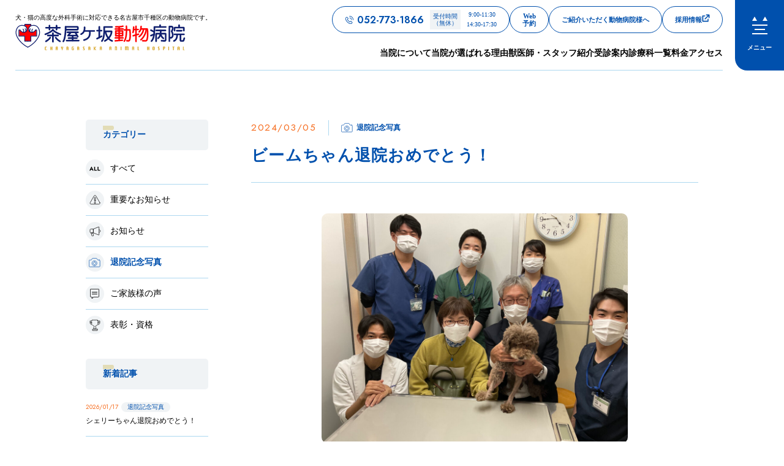

--- FILE ---
content_type: text/html; charset=UTF-8
request_url: https://www.chayagasaka-ah.jp/news/1855/
body_size: 36073
content:
<!doctype html>
<html lang="ja">

<head>
  <meta charset="UTF-8" />
  <title>ビームちゃん退院おめでとう！ | 茶屋ヶ坂動物病院 -名古屋市千種区-</title>
  <meta name="keywords" content="ビームちゃん退院おめでとう！" />
  <meta name="description" content="ビームちゃんはトイプードル、体重6.14㎏の男の子です。 僧帽弁閉鎖不全症と診断され、内服管理を行なっておりました。 その後僧帽弁閉鎖不全症の手術を受け無事退院しました！ &nbsp; 手術を受けた術" />

  <!-- OGP -->
  <meta property="og:title" content="ビームちゃん退院おめでとう！ | 茶屋ヶ坂動物病院 -名古屋市千種区-" />
  <meta property="og:type" content="website" />
  <meta property="og:url" content="https://www.chayagasaka-ah.jp/news/1855/" />
  <meta property="og:site_name" content="茶屋ヶ坂動物病院 -名古屋市千種区-" />
  <meta property="og:description" content="ビームちゃんはトイプードル、体重6.14㎏の男の子です。 僧帽弁閉鎖不全症と診断され、内服管理を行なっておりました。 その後僧帽弁閉鎖不全症の手術を受け無事退院しました！ &nbsp; 手術を受けた術" />
  <meta property="og:image" content="https://www.chayagasaka-ah.jp/common/img/ogp.png" />
  <!-- twitter card -->
  <meta name="twitter:card" content="summary" />

  <!-- Google Tag Manager -->
<script>(function(w,d,s,l,i){w[l]=w[l]||[];w[l].push({'gtm.start':
new Date().getTime(),event:'gtm.js'});var f=d.getElementsByTagName(s)[0],
j=d.createElement(s),dl=l!='dataLayer'?'&l='+l:'';j.async=true;j.src=
'https://www.googletagmanager.com/gtm.js?id='+i+dl;f.parentNode.insertBefore(j,f);
})(window,document,'script','dataLayer','GTM-NXKPTQ7');</script>
<!-- End Google Tag Manager -->
<meta http-equiv="X-UA-Compatible" content="IE=edge,chrome=1">
<meta name="format-detection" content="telephone=no">
<meta name="viewport" content="width=1250" /><link rel="shortcut icon" href="../../common/img/favicon.png?250410" />
<link rel="stylesheet" href="../../common/css/main.css?250715" />

<!-- web font -->
<link rel="preconnect" href="https://fonts.gstatic.com" crossorigin />
<link rel="preload" as="style" href="https://fonts.googleapis.com/css2?family=Jost:wght@400;600&display=swap" />
<link rel="stylesheet" href="https://fonts.googleapis.com/css2?family=Jost:wght@400;600&display=swap" media="print" onload="this.media='all'" />
<noscript>
  <link rel="stylesheet" href="https://fonts.googleapis.com/css2?family=Jost:wght@400;600&display=swap" />
</noscript>

<script>
var metaViewport = document.head.children;
var metaLength = metaViewport.length;
for (var i = 0; i < metaLength; i++) {
  var proper = metaViewport[i].getAttribute('name');
  if (proper == 'viewport') {
    var vp = metaViewport[i];
    if ((navigator.userAgent.indexOf('iPhone') > 0) || navigator.userAgent.indexOf('iPod') > 0 || navigator.userAgent.indexOf('Android') > 0) {
      vp.setAttribute('content', 'width=device-width,initial-scale=1.0');
    } else {
      vp.setAttribute('content', 'width=1250');
    }
  }
}
</script>
  <link rel="stylesheet" href="../../news/css/detail.css" />
  <meta name='robots' content='max-image-preview:large' />
<link rel="alternate" title="oEmbed (JSON)" type="application/json+oembed" href="https://www.chayagasaka-ah.jp/wp-json/oembed/1.0/embed?url=https%3A%2F%2Fwww.chayagasaka-ah.jp%2Fnews%2F1855%2F" />
<link rel="alternate" title="oEmbed (XML)" type="text/xml+oembed" href="https://www.chayagasaka-ah.jp/wp-json/oembed/1.0/embed?url=https%3A%2F%2Fwww.chayagasaka-ah.jp%2Fnews%2F1855%2F&#038;format=xml" />
<style id='wp-img-auto-sizes-contain-inline-css' type='text/css'>
img:is([sizes=auto i],[sizes^="auto," i]){contain-intrinsic-size:3000px 1500px}
/*# sourceURL=wp-img-auto-sizes-contain-inline-css */
</style>
<style id='wp-emoji-styles-inline-css' type='text/css'>

	img.wp-smiley, img.emoji {
		display: inline !important;
		border: none !important;
		box-shadow: none !important;
		height: 1em !important;
		width: 1em !important;
		margin: 0 0.07em !important;
		vertical-align: -0.1em !important;
		background: none !important;
		padding: 0 !important;
	}
/*# sourceURL=wp-emoji-styles-inline-css */
</style>
<link rel='stylesheet' id='wp-block-library-css' href='https://www.chayagasaka-ah.jp/app/wp-includes/css/dist/block-library/style.min.css' type='text/css' media='all' />
<style id='classic-theme-styles-inline-css' type='text/css'>
/*! This file is auto-generated */
.wp-block-button__link{color:#fff;background-color:#32373c;border-radius:9999px;box-shadow:none;text-decoration:none;padding:calc(.667em + 2px) calc(1.333em + 2px);font-size:1.125em}.wp-block-file__button{background:#32373c;color:#fff;text-decoration:none}
/*# sourceURL=/wp-includes/css/classic-themes.min.css */
</style>
<style id='global-styles-inline-css' type='text/css'>
:root{--wp--preset--aspect-ratio--square: 1;--wp--preset--aspect-ratio--4-3: 4/3;--wp--preset--aspect-ratio--3-4: 3/4;--wp--preset--aspect-ratio--3-2: 3/2;--wp--preset--aspect-ratio--2-3: 2/3;--wp--preset--aspect-ratio--16-9: 16/9;--wp--preset--aspect-ratio--9-16: 9/16;--wp--preset--color--black: #000000;--wp--preset--color--cyan-bluish-gray: #abb8c3;--wp--preset--color--white: #ffffff;--wp--preset--color--pale-pink: #f78da7;--wp--preset--color--vivid-red: #cf2e2e;--wp--preset--color--luminous-vivid-orange: #ff6900;--wp--preset--color--luminous-vivid-amber: #fcb900;--wp--preset--color--light-green-cyan: #7bdcb5;--wp--preset--color--vivid-green-cyan: #00d084;--wp--preset--color--pale-cyan-blue: #8ed1fc;--wp--preset--color--vivid-cyan-blue: #0693e3;--wp--preset--color--vivid-purple: #9b51e0;--wp--preset--gradient--vivid-cyan-blue-to-vivid-purple: linear-gradient(135deg,rgb(6,147,227) 0%,rgb(155,81,224) 100%);--wp--preset--gradient--light-green-cyan-to-vivid-green-cyan: linear-gradient(135deg,rgb(122,220,180) 0%,rgb(0,208,130) 100%);--wp--preset--gradient--luminous-vivid-amber-to-luminous-vivid-orange: linear-gradient(135deg,rgb(252,185,0) 0%,rgb(255,105,0) 100%);--wp--preset--gradient--luminous-vivid-orange-to-vivid-red: linear-gradient(135deg,rgb(255,105,0) 0%,rgb(207,46,46) 100%);--wp--preset--gradient--very-light-gray-to-cyan-bluish-gray: linear-gradient(135deg,rgb(238,238,238) 0%,rgb(169,184,195) 100%);--wp--preset--gradient--cool-to-warm-spectrum: linear-gradient(135deg,rgb(74,234,220) 0%,rgb(151,120,209) 20%,rgb(207,42,186) 40%,rgb(238,44,130) 60%,rgb(251,105,98) 80%,rgb(254,248,76) 100%);--wp--preset--gradient--blush-light-purple: linear-gradient(135deg,rgb(255,206,236) 0%,rgb(152,150,240) 100%);--wp--preset--gradient--blush-bordeaux: linear-gradient(135deg,rgb(254,205,165) 0%,rgb(254,45,45) 50%,rgb(107,0,62) 100%);--wp--preset--gradient--luminous-dusk: linear-gradient(135deg,rgb(255,203,112) 0%,rgb(199,81,192) 50%,rgb(65,88,208) 100%);--wp--preset--gradient--pale-ocean: linear-gradient(135deg,rgb(255,245,203) 0%,rgb(182,227,212) 50%,rgb(51,167,181) 100%);--wp--preset--gradient--electric-grass: linear-gradient(135deg,rgb(202,248,128) 0%,rgb(113,206,126) 100%);--wp--preset--gradient--midnight: linear-gradient(135deg,rgb(2,3,129) 0%,rgb(40,116,252) 100%);--wp--preset--font-size--small: 13px;--wp--preset--font-size--medium: 20px;--wp--preset--font-size--large: 36px;--wp--preset--font-size--x-large: 42px;--wp--preset--spacing--20: 0.44rem;--wp--preset--spacing--30: 0.67rem;--wp--preset--spacing--40: 1rem;--wp--preset--spacing--50: 1.5rem;--wp--preset--spacing--60: 2.25rem;--wp--preset--spacing--70: 3.38rem;--wp--preset--spacing--80: 5.06rem;--wp--preset--shadow--natural: 6px 6px 9px rgba(0, 0, 0, 0.2);--wp--preset--shadow--deep: 12px 12px 50px rgba(0, 0, 0, 0.4);--wp--preset--shadow--sharp: 6px 6px 0px rgba(0, 0, 0, 0.2);--wp--preset--shadow--outlined: 6px 6px 0px -3px rgb(255, 255, 255), 6px 6px rgb(0, 0, 0);--wp--preset--shadow--crisp: 6px 6px 0px rgb(0, 0, 0);}:where(.is-layout-flex){gap: 0.5em;}:where(.is-layout-grid){gap: 0.5em;}body .is-layout-flex{display: flex;}.is-layout-flex{flex-wrap: wrap;align-items: center;}.is-layout-flex > :is(*, div){margin: 0;}body .is-layout-grid{display: grid;}.is-layout-grid > :is(*, div){margin: 0;}:where(.wp-block-columns.is-layout-flex){gap: 2em;}:where(.wp-block-columns.is-layout-grid){gap: 2em;}:where(.wp-block-post-template.is-layout-flex){gap: 1.25em;}:where(.wp-block-post-template.is-layout-grid){gap: 1.25em;}.has-black-color{color: var(--wp--preset--color--black) !important;}.has-cyan-bluish-gray-color{color: var(--wp--preset--color--cyan-bluish-gray) !important;}.has-white-color{color: var(--wp--preset--color--white) !important;}.has-pale-pink-color{color: var(--wp--preset--color--pale-pink) !important;}.has-vivid-red-color{color: var(--wp--preset--color--vivid-red) !important;}.has-luminous-vivid-orange-color{color: var(--wp--preset--color--luminous-vivid-orange) !important;}.has-luminous-vivid-amber-color{color: var(--wp--preset--color--luminous-vivid-amber) !important;}.has-light-green-cyan-color{color: var(--wp--preset--color--light-green-cyan) !important;}.has-vivid-green-cyan-color{color: var(--wp--preset--color--vivid-green-cyan) !important;}.has-pale-cyan-blue-color{color: var(--wp--preset--color--pale-cyan-blue) !important;}.has-vivid-cyan-blue-color{color: var(--wp--preset--color--vivid-cyan-blue) !important;}.has-vivid-purple-color{color: var(--wp--preset--color--vivid-purple) !important;}.has-black-background-color{background-color: var(--wp--preset--color--black) !important;}.has-cyan-bluish-gray-background-color{background-color: var(--wp--preset--color--cyan-bluish-gray) !important;}.has-white-background-color{background-color: var(--wp--preset--color--white) !important;}.has-pale-pink-background-color{background-color: var(--wp--preset--color--pale-pink) !important;}.has-vivid-red-background-color{background-color: var(--wp--preset--color--vivid-red) !important;}.has-luminous-vivid-orange-background-color{background-color: var(--wp--preset--color--luminous-vivid-orange) !important;}.has-luminous-vivid-amber-background-color{background-color: var(--wp--preset--color--luminous-vivid-amber) !important;}.has-light-green-cyan-background-color{background-color: var(--wp--preset--color--light-green-cyan) !important;}.has-vivid-green-cyan-background-color{background-color: var(--wp--preset--color--vivid-green-cyan) !important;}.has-pale-cyan-blue-background-color{background-color: var(--wp--preset--color--pale-cyan-blue) !important;}.has-vivid-cyan-blue-background-color{background-color: var(--wp--preset--color--vivid-cyan-blue) !important;}.has-vivid-purple-background-color{background-color: var(--wp--preset--color--vivid-purple) !important;}.has-black-border-color{border-color: var(--wp--preset--color--black) !important;}.has-cyan-bluish-gray-border-color{border-color: var(--wp--preset--color--cyan-bluish-gray) !important;}.has-white-border-color{border-color: var(--wp--preset--color--white) !important;}.has-pale-pink-border-color{border-color: var(--wp--preset--color--pale-pink) !important;}.has-vivid-red-border-color{border-color: var(--wp--preset--color--vivid-red) !important;}.has-luminous-vivid-orange-border-color{border-color: var(--wp--preset--color--luminous-vivid-orange) !important;}.has-luminous-vivid-amber-border-color{border-color: var(--wp--preset--color--luminous-vivid-amber) !important;}.has-light-green-cyan-border-color{border-color: var(--wp--preset--color--light-green-cyan) !important;}.has-vivid-green-cyan-border-color{border-color: var(--wp--preset--color--vivid-green-cyan) !important;}.has-pale-cyan-blue-border-color{border-color: var(--wp--preset--color--pale-cyan-blue) !important;}.has-vivid-cyan-blue-border-color{border-color: var(--wp--preset--color--vivid-cyan-blue) !important;}.has-vivid-purple-border-color{border-color: var(--wp--preset--color--vivid-purple) !important;}.has-vivid-cyan-blue-to-vivid-purple-gradient-background{background: var(--wp--preset--gradient--vivid-cyan-blue-to-vivid-purple) !important;}.has-light-green-cyan-to-vivid-green-cyan-gradient-background{background: var(--wp--preset--gradient--light-green-cyan-to-vivid-green-cyan) !important;}.has-luminous-vivid-amber-to-luminous-vivid-orange-gradient-background{background: var(--wp--preset--gradient--luminous-vivid-amber-to-luminous-vivid-orange) !important;}.has-luminous-vivid-orange-to-vivid-red-gradient-background{background: var(--wp--preset--gradient--luminous-vivid-orange-to-vivid-red) !important;}.has-very-light-gray-to-cyan-bluish-gray-gradient-background{background: var(--wp--preset--gradient--very-light-gray-to-cyan-bluish-gray) !important;}.has-cool-to-warm-spectrum-gradient-background{background: var(--wp--preset--gradient--cool-to-warm-spectrum) !important;}.has-blush-light-purple-gradient-background{background: var(--wp--preset--gradient--blush-light-purple) !important;}.has-blush-bordeaux-gradient-background{background: var(--wp--preset--gradient--blush-bordeaux) !important;}.has-luminous-dusk-gradient-background{background: var(--wp--preset--gradient--luminous-dusk) !important;}.has-pale-ocean-gradient-background{background: var(--wp--preset--gradient--pale-ocean) !important;}.has-electric-grass-gradient-background{background: var(--wp--preset--gradient--electric-grass) !important;}.has-midnight-gradient-background{background: var(--wp--preset--gradient--midnight) !important;}.has-small-font-size{font-size: var(--wp--preset--font-size--small) !important;}.has-medium-font-size{font-size: var(--wp--preset--font-size--medium) !important;}.has-large-font-size{font-size: var(--wp--preset--font-size--large) !important;}.has-x-large-font-size{font-size: var(--wp--preset--font-size--x-large) !important;}
:where(.wp-block-post-template.is-layout-flex){gap: 1.25em;}:where(.wp-block-post-template.is-layout-grid){gap: 1.25em;}
:where(.wp-block-term-template.is-layout-flex){gap: 1.25em;}:where(.wp-block-term-template.is-layout-grid){gap: 1.25em;}
:where(.wp-block-columns.is-layout-flex){gap: 2em;}:where(.wp-block-columns.is-layout-grid){gap: 2em;}
:root :where(.wp-block-pullquote){font-size: 1.5em;line-height: 1.6;}
/*# sourceURL=global-styles-inline-css */
</style>
<link rel="https://api.w.org/" href="https://www.chayagasaka-ah.jp/wp-json/" /><link rel="canonical" href="https://www.chayagasaka-ah.jp/news/1855/" />
<link rel='shortlink' href='https://www.chayagasaka-ah.jp/?p=1855' />
  </head>

<body>
  <!-- Google Tag Manager (noscript) -->
<noscript><iframe src="https://www.googletagmanager.com/ns.html?id=GTM-NXKPTQ7"
height="0" width="0" style="display:none;visibility:hidden"></iframe></noscript>
<!-- End Google Tag Manager (noscript) -->  <div id="wrapper">
    <div class="overlay"></div>
<header id="header" >
  <div class="header__in">
    <div class="header-logo">
      <a class="header-logo__link effect-fade-hover" href="../../" aria-label="茶屋ヶ坂動物病院サイトTOPへのリンク">
                <p class="header-logo__txt dn-n">犬・猫の高度な外科手術に対応できる名古屋市千種区の動物病院です。</p>
                <svg class="ico_svg ico_logo" width="307" height="47" viewBox="0 0 307 47" fill="none" xmlns="http://www.w3.org/2000/svg">
<g clip-path="url(#clip0_9821_1843)">
<mask id="mask0_9821_1843" style="mask-type:luminance" maskUnits="userSpaceOnUse" x="0" y="0" width="307" height="47">
<path class="svg-elm svg-path svg-path01" d="M307 0H0V47H307V0Z" fill="white"/>
</mask>
<g mask="url(#mask0_9821_1843)">
<path class="svg-elm svg-path svg-path02" d="M22.3992 0.885986H22.0568H17.3062V30.6886H22.0568H22.3992H27.6221V0.885986H22.3992Z" fill="#FF0203"/>
<path class="svg-elm svg-path svg-path03" d="M20.2856 21.5198V10.9062H6.72254V21.5198H20.2856Z" fill="#FF0203"/>
<path class="svg-elm svg-path svg-path04" d="M15.7357 3.12432C19.4906 3.8717 23.3005 9.63112 19.5968 13.1176C17.8965 14.7202 12.0045 16.9624 8.21029 10.7483H6.72252V21.5198H16.9126V30.6771H22.474V41.3677C22.474 41.3677 5.91959 32.3953 2.51898 21.828C-0.885573 11.2569 3.49902 0.689564 15.7357 3.12432Z" fill="white"/>
<path class="svg-elm svg-path svg-path05" d="M38.2058 21.516V10.9025H24.6427V21.516H38.2058Z" fill="#FF0203"/>
<path class="svg-elm svg-path svg-path06" d="M29.1926 3.12427C25.4378 3.87165 21.6278 9.63107 25.3315 13.1175C27.0318 14.7202 32.9238 16.9623 36.718 10.7483H38.2058V21.5198H28.0158V30.6771H22.4543V41.3676C22.4543 41.3676 39.0127 32.3991 42.4133 21.8318C45.8178 11.2645 41.4332 0.69337 29.1926 3.12812V3.12427Z" fill="white"/>
<path class="svg-elm svg-path svg-path07" d="M22.4542 42.0381C22.3677 42.0381 22.2811 42.0227 22.1984 41.988C16.818 39.873 4.7427 30.9391 1.20433 19.871C-0.310988 15.1248 0.613948 9.66971 3.56193 5.97135C5.83688 3.12053 9.09974 1.66815 12.768 1.87233C17.1959 2.12274 20.4233 4.27241 21.3994 7.62405C22.1551 10.2168 21.3404 12.8788 19.3646 14.2426C17.6682 15.4176 15.6727 15.8683 13.748 15.5139C11.5361 15.1094 9.54056 13.6724 7.97408 11.3571C7.76547 11.045 7.85206 10.629 8.16693 10.4209C8.48181 10.2168 8.91082 10.3015 9.11942 10.6097C10.4773 12.613 12.1658 13.8496 13.9999 14.1886C15.5546 14.4737 17.1762 14.1 18.5695 13.1408C20.0415 12.1237 20.6634 10.0049 20.073 7.99389C19.2622 5.22012 16.5032 3.43643 12.6853 3.21684C8.58808 2.98569 6.05336 5.0352 4.64824 6.79962C2.01119 10.105 1.1571 15.198 2.52286 19.4665C5.76997 29.6177 17.2156 38.5747 22.714 40.7359C23.0682 40.8746 23.2375 41.2676 23.0958 41.6143C22.9895 41.8763 22.7298 42.0381 22.4582 42.0381H22.4542Z" fill="#101F6E"/>
<path class="svg-elm svg-path svg-path08" d="M14.4724 15.3057C14.3346 15.3057 14.1968 15.2672 14.0748 15.1824C13.7639 14.9667 13.6891 14.5468 13.9095 14.2424C14.3976 13.5644 14.5786 12.3124 14.3346 11.2683C14.1732 10.5711 13.8544 10.0664 13.4411 9.83909C13.1066 9.65802 12.9885 9.24581 13.1735 8.9222C13.3585 8.5986 13.7796 8.47917 14.1102 8.66023C14.8699 9.07245 15.4288 9.89302 15.6767 10.9679C16.0113 12.3971 15.7515 14.0229 15.0352 15.0206C14.9014 15.2056 14.6888 15.3057 14.4724 15.3057Z" fill="#101F6E"/>
<path class="svg-elm svg-path svg-path09" d="M18.3529 14.6238C18.2151 14.6238 18.0774 14.5853 17.9554 14.5006C17.6444 14.2848 17.5696 13.8649 17.79 13.5606C18.2781 12.8825 18.4592 11.6305 18.2151 10.5865C18.0538 9.88917 17.7349 9.3845 17.3217 9.1572C16.9911 8.97614 16.869 8.56778 17.054 8.24032C17.239 7.91671 17.6602 7.79728 17.9908 7.97835C18.7504 8.39056 19.3093 9.21114 19.5612 10.286C19.8958 11.7152 19.636 13.341 18.9197 14.3388C18.7858 14.5237 18.5733 14.6238 18.3568 14.6238H18.3529Z" fill="#101F6E"/>
<path class="svg-elm svg-path svg-path10" d="M22.4738 42.038C22.2022 42.038 21.9424 41.8762 21.8361 41.6142C21.6944 41.2675 21.8676 40.8746 22.2179 40.7359C27.7164 38.5746 39.1659 29.6215 42.4091 19.4665C43.7748 15.1979 42.9168 10.105 40.2798 6.79957C38.8746 5.039 36.3399 2.98564 32.2427 3.21678C30.1606 3.33621 28.4366 3.88326 27.1142 4.84637C26.0003 5.65924 25.221 6.74564 24.855 7.98998C24.2685 10.001 24.8865 12.1198 26.3585 13.1369C27.7518 14.1 29.3734 14.4737 30.9281 14.1847C32.7622 13.8496 34.4507 12.6129 35.8086 10.6058C36.0172 10.2976 36.4462 10.2128 36.7611 10.417C37.0799 10.6212 37.1665 11.0411 36.9539 11.3532C35.3874 13.6685 33.388 15.1055 31.18 15.51C29.2553 15.8644 27.2598 15.4098 25.5634 14.2387C23.5876 12.8749 22.7689 10.2128 23.5286 7.62014C24.5086 4.27236 27.7321 2.12269 32.16 1.86842C35.8283 1.66424 39.0911 3.11662 41.3661 5.96744C44.314 9.6658 45.239 15.1209 43.7237 19.8671C40.1853 30.9352 28.11 39.8691 22.7296 41.9841C22.6469 42.0188 22.5603 42.0342 22.4738 42.0342V42.038Z" fill="#101F6E"/>
<path class="svg-elm svg-path svg-path11" d="M30.4599 15.3057C30.2435 15.3057 30.0309 15.2056 29.8971 15.0206C29.1808 14.0267 28.921 12.3971 29.2556 10.9679C29.5075 9.89302 30.0624 9.07245 30.826 8.66023C31.1566 8.47917 31.5777 8.5986 31.7627 8.9222C31.9477 9.24966 31.8296 9.65802 31.4951 9.83909C31.0818 10.0625 30.763 10.5711 30.6016 11.2683C30.3576 12.3124 30.5347 13.5644 31.0267 14.2424C31.2471 14.5468 31.1723 14.9667 30.8614 15.1824C30.7394 15.2672 30.6016 15.3057 30.4639 15.3057H30.4599Z" fill="#101F6E"/>
<path class="svg-elm svg-path svg-path12" d="M26.5752 14.6238C26.3587 14.6238 26.1462 14.5237 26.0123 14.3388C25.296 13.3448 25.0362 11.7152 25.3708 10.286C25.6227 9.21114 26.1777 8.39442 26.9373 7.97835C27.2679 7.79728 27.689 7.91671 27.874 8.24032C28.059 8.56778 27.9409 8.97614 27.6064 9.1572C27.1931 9.38065 26.8743 9.88917 26.7129 10.5865C26.4689 11.6305 26.646 12.8825 27.138 13.5606C27.3584 13.8649 27.2836 14.2848 26.9727 14.5006C26.8507 14.5853 26.7129 14.6238 26.5752 14.6238Z" fill="#101F6E"/>
<path class="svg-elm svg-path svg-path13" d="M80.2646 8.22113H55.3976C54.5829 8.22113 53.9216 7.57392 53.9216 6.77646C53.9216 5.979 54.5829 5.33179 55.3976 5.33179H80.2646C81.0793 5.33179 81.7405 5.979 81.7405 6.77646C81.7405 7.57392 81.0793 8.22113 80.2646 8.22113Z" fill="#101F6E"/>
<path class="svg-elm svg-path svg-path14" d="M16.9598 4.24157C16.578 4.24157 16.271 3.94108 16.271 3.56739V0.797471C16.271 0.423783 16.578 0.123291 16.9598 0.123291H22.5015C22.8833 0.123291 23.1903 0.423783 23.1903 0.797471C23.1903 1.17116 22.8833 1.47165 22.5015 1.47165H17.6486V3.56739C17.6486 3.94108 17.3416 4.24157 16.9598 4.24157Z" fill="#101F6E"/>
<path class="svg-elm svg-path svg-path15" d="M22.4975 31.4899H16.9557C16.5739 31.4899 16.2669 31.1895 16.2669 30.8158V22.4367H6.44293C6.06115 22.4367 5.75415 22.1362 5.75415 21.7625V10.8292C5.75415 10.4555 6.06115 10.155 6.44293 10.155H8.45024C8.83202 10.155 9.13902 10.4555 9.13902 10.8292C9.13902 11.2029 8.83202 11.5034 8.45024 11.5034H7.13171V21.0883H16.9557C17.3375 21.0883 17.6445 21.3888 17.6445 21.7625V30.1416H22.4975C22.8792 30.1416 23.1862 30.4421 23.1862 30.8158C23.1862 31.1895 22.8792 31.4899 22.4975 31.4899Z" fill="#101F6E"/>
<path class="svg-elm svg-path svg-path16" d="M27.9722 4.24157C27.5904 4.24157 27.2834 3.94108 27.2834 3.56739V1.47165H22.4305C22.0487 1.47165 21.7417 1.17116 21.7417 0.797471C21.7417 0.423783 22.0487 0.123291 22.4305 0.123291H27.9722C28.354 0.123291 28.661 0.423783 28.661 0.797471V3.56739C28.661 3.94108 28.354 4.24157 27.9722 4.24157Z" fill="#101F6E"/>
<path class="svg-elm svg-path svg-path17" d="M27.9722 31.4899H22.4305C22.0487 31.4899 21.7417 31.1895 21.7417 30.8158C21.7417 30.4421 22.0487 30.1416 22.4305 30.1416H27.2834V21.7625C27.2834 21.3888 27.5904 21.0883 27.9722 21.0883H37.7962V11.5034H36.4777C36.0959 11.5034 35.7889 11.2029 35.7889 10.8292C35.7889 10.4555 36.0959 10.155 36.4777 10.155H38.485C38.8668 10.155 39.1738 10.4555 39.1738 10.8292V21.7625C39.1738 22.1362 38.8668 22.4367 38.485 22.4367H28.661V30.8158C28.661 31.1895 28.354 31.4899 27.9722 31.4899Z" fill="#101F6E"/>
<path class="svg-elm svg-path svg-path18" d="M142.302 13.9844H125.024C124.209 13.9844 123.548 13.3372 123.548 12.5398C123.548 11.7423 124.209 11.0951 125.024 11.0951H142.302C143.117 11.0951 143.778 11.7423 143.778 12.5398C143.778 13.3372 143.117 13.9844 142.302 13.9844Z" fill="#101F6E"/>
<path class="svg-elm svg-path svg-path19" d="M155.48 13.472H147.494C146.679 13.472 146.018 12.8248 146.018 12.0273C146.018 11.2299 146.679 10.5826 147.494 10.5826H155.48C156.294 10.5826 156.956 11.2299 156.956 12.0273C156.956 12.8248 156.294 13.472 155.48 13.472Z" fill="#101F6E"/>
<path class="svg-elm svg-path svg-path20" d="M156.133 32.0486C155.803 32.0486 155.468 31.9408 155.192 31.7135C154.567 31.2049 154.48 30.2919 155 29.6794C159.05 24.91 158.849 13.4258 158.719 5.82879V5.51674C158.707 5.12764 158.861 4.75395 159.136 4.48043C159.412 4.20305 159.794 4.04895 160.187 4.04895H174.238C175.053 4.04895 175.714 4.69616 175.714 5.49362C175.714 6.29108 175.053 6.93829 174.238 6.93829H161.687C161.817 14.9321 161.793 26.1929 157.267 31.5247C156.975 31.8676 156.554 32.0448 156.129 32.0448L156.133 32.0486Z" fill="#101F6E"/>
<path class="svg-elm svg-path svg-path21" d="M245.616 32.0486C245.238 32.0486 244.86 31.9061 244.573 31.6248C243.998 31.0624 243.998 30.1455 244.573 29.583C247.965 26.2622 249.583 18.1644 249.374 5.51674C249.367 5.13149 249.52 4.7578 249.799 4.48043C250.079 4.20305 250.457 4.04895 250.85 4.04895H271.226C272.041 4.04895 272.702 4.69616 272.702 5.49362C272.702 6.29108 272.041 6.93829 271.226 6.93829H252.346C252.409 15.4985 251.74 26.6552 246.663 31.6248C246.375 31.9061 245.997 32.0486 245.62 32.0486H245.616Z" fill="#101F6E"/>
<path class="svg-elm svg-path svg-path22" d="M147.364 27.6914C146.828 27.6914 146.313 27.4063 146.049 26.9093C145.675 26.2005 145.959 25.3298 146.683 24.9638L155.058 20.7377C155.783 20.3717 156.672 20.6491 157.046 21.3579C157.42 22.0668 157.137 22.9374 156.412 23.3034L148.037 27.5296C147.82 27.6374 147.588 27.6914 147.36 27.6914H147.364Z" fill="#101F6E"/>
<path class="svg-elm svg-path svg-path23" d="M112.897 16.3344H93.9183C93.1036 16.3344 92.4424 15.6872 92.4424 14.8897C92.4424 14.0923 93.1036 13.4451 93.9183 13.4451H112.897C113.712 13.4451 114.373 14.0923 114.373 14.8897C114.373 15.6872 113.712 16.3344 112.897 16.3344Z" fill="#101F6E"/>
<path class="svg-elm svg-path svg-path24" d="M114.294 31.1933H92.525C91.7103 31.1933 91.0491 30.5461 91.0491 29.7486C91.0491 28.9512 91.7103 28.304 92.525 28.304H114.294C115.109 28.304 115.77 28.9512 115.77 29.7486C115.77 30.5461 115.109 31.1933 114.294 31.1933Z" fill="#101F6E"/>
<path class="svg-elm svg-path svg-path25" d="M110.803 26.7514H96.0123C95.1976 26.7514 94.5364 26.1042 94.5364 25.3067C94.5364 24.5093 95.1976 23.8621 96.0123 23.8621H110.803C111.618 23.8621 112.279 24.5093 112.279 25.3067C112.279 26.1042 111.618 26.7514 110.803 26.7514Z" fill="#101F6E"/>
<path class="svg-elm svg-path svg-path26" d="M111.807 11.6768H91.5214C90.7067 11.6768 90.0454 11.0296 90.0454 10.2321C90.0454 9.43469 90.7067 8.78747 91.5214 8.78747H111.284C111.465 8.21731 111.488 7.14633 111.331 6.61469H90.9349C90.1202 6.61469 89.459 5.96747 89.459 5.17001C89.459 4.37255 90.1202 3.72534 90.9349 3.72534H111.744C112.212 3.72534 113.37 3.88329 113.995 5.35878C114.322 6.12542 114.389 6.98837 114.389 7.5778C114.389 10.0665 113.377 11.6768 111.807 11.6768Z" fill="#101F6E"/>
<path class="svg-elm svg-path svg-path27" d="M77.0569 22.1208H58.6014C57.7867 22.1208 57.1255 21.4736 57.1255 20.6761C57.1255 19.8787 57.7867 19.2314 58.6014 19.2314H77.0569C77.8716 19.2314 78.5328 19.8787 78.5328 20.6761C78.5328 21.4736 77.8716 22.1208 77.0569 22.1208Z" fill="#101F6E"/>
<path class="svg-elm svg-path svg-path28" d="M61.5455 11.6344C60.7308 11.6344 60.0696 10.9872 60.0696 10.1897V3.01645C60.0696 2.21899 60.7308 1.57178 61.5455 1.57178C62.3603 1.57178 63.0215 2.21899 63.0215 3.01645V10.1897C63.0215 10.9872 62.3603 11.6344 61.5455 11.6344Z" fill="#101F6E"/>
<path class="svg-elm svg-path svg-path29" d="M74.286 11.6344C73.4713 11.6344 72.8101 10.9872 72.8101 10.1897V3.01645C72.8101 2.21899 73.4713 1.57178 74.286 1.57178C75.1007 1.57178 75.762 2.21899 75.762 3.01645V10.1897C75.762 10.9872 75.1007 11.6344 74.286 11.6344Z" fill="#101F6E"/>
<path class="svg-elm svg-path svg-path30" d="M54.0438 19.9211C53.4259 19.9211 52.8513 19.5397 52.6427 18.9349C52.3868 18.1798 52.804 17.3592 53.5755 17.1088C58.1018 15.6333 64.1394 12.5706 66.4183 9.80068C66.93 9.18043 67.8588 9.08027 68.4925 9.58109C69.1262 10.0819 69.2285 10.9911 68.7169 11.6113C65.9342 14.9938 59.4006 18.253 54.5083 19.8479C54.3548 19.898 54.1973 19.9211 54.0399 19.9211H54.0438Z" fill="#101F6E"/>
<path class="svg-elm svg-path svg-path31" d="M55.1694 32.4954C54.6538 32.4954 54.1539 32.2296 53.8823 31.7596C53.4809 31.0662 53.7328 30.184 54.4412 29.791C57.0665 28.3425 60.4277 25.7421 61.4786 23.7812C61.8564 23.0762 62.7499 22.8026 63.4702 23.1763C64.1904 23.5462 64.4699 24.4207 64.0881 25.1257C62.6948 27.7184 58.8612 30.6655 55.8857 32.3067C55.6574 32.4338 55.4055 32.4916 55.1615 32.4916L55.1694 32.4954Z" fill="#101F6E"/>
<path class="svg-elm svg-path svg-path32" d="M81.2447 19.9211C81.0912 19.9211 80.9338 19.898 80.7763 19.8479C75.884 18.253 69.3544 14.9938 66.5677 11.6113C66.0561 10.9911 66.1584 10.0819 66.7921 9.58108C67.4258 9.08026 68.3546 9.17658 68.8663 9.80067C71.1452 12.5706 77.1829 15.6333 81.7091 17.1088C82.4806 17.3592 82.9017 18.1798 82.6419 18.9349C82.4373 19.5397 81.8587 19.9211 81.2408 19.9211H81.2447Z" fill="#101F6E"/>
<path class="svg-elm svg-path svg-path33" d="M80.5088 32.4955C80.2647 32.4955 80.0129 32.4339 79.7846 32.3106C76.813 30.6694 72.9755 27.7223 71.5822 25.1296C71.2043 24.4246 71.4798 23.5501 72.2001 23.1803C72.9204 22.8104 73.8138 23.0801 74.1917 23.7851C75.2465 25.746 78.6038 28.3464 81.229 29.7949C81.9375 30.1879 82.1894 31.0701 81.7879 31.7635C81.5164 32.2335 81.0165 32.4993 80.5009 32.4993L80.5088 32.4955Z" fill="#101F6E"/>
<path class="svg-elm svg-path svg-path34" d="M67.8273 33.2005C67.0125 33.2005 66.3513 32.5533 66.3513 31.7558V16.3845C66.3513 15.587 67.0125 14.9398 67.8273 14.9398C68.642 14.9398 69.3032 15.587 69.3032 16.3845V31.7558C69.3032 32.5533 68.642 33.2005 67.8273 33.2005Z" fill="#101F6E"/>
<path class="svg-elm svg-path svg-path35" d="M86.5426 32.5609C86.2395 32.5609 85.9325 32.4685 85.6688 32.2797C85.0115 31.8058 84.8737 30.9005 85.3578 30.261C88.3413 26.3007 89.6086 11.5034 89.1324 5.30477C89.0694 4.50731 89.6795 3.81387 90.4942 3.75608C91.305 3.69444 92.0174 4.29157 92.0764 5.08903C92.5054 10.652 91.5136 26.9633 87.7351 31.9753C87.4439 32.3606 86.9991 32.5609 86.5465 32.5609H86.5426Z" fill="#101F6E"/>
<path class="svg-elm svg-path svg-path36" d="M111.327 22.2248H94.9652C94.3827 22.2248 93.8553 21.8896 93.6191 21.3696C93.383 20.8495 93.4774 20.2408 93.8671 19.817L98.6217 14.6085C99.1648 14.0152 100.098 13.9613 100.704 14.4929C101.31 15.0246 101.365 15.9376 100.822 16.5309L98.2635 19.3316H111.327C112.141 19.3316 112.803 19.9788 112.803 20.7763C112.803 21.5737 112.141 22.2209 111.327 22.2209V22.2248Z" fill="#101F6E"/>
<path class="svg-elm svg-path svg-path37" d="M112.551 24.02C112.043 24.02 111.547 23.7619 111.272 23.2996L107.214 16.4654C106.805 15.7758 107.045 14.8897 107.749 14.4891C108.454 14.0884 109.355 14.3234 109.768 15.013L113.826 21.8473C114.236 22.5369 113.995 23.4229 113.291 23.8236C113.059 23.9546 112.803 24.02 112.551 24.02Z" fill="#101F6E"/>
<path class="svg-elm svg-path svg-path38" d="M103.408 30.939C102.593 30.939 101.932 30.2918 101.932 29.4944V20.9535C101.932 20.156 102.593 19.5088 103.408 19.5088C104.223 19.5088 104.884 20.156 104.884 20.9535V29.4944C104.884 30.2918 104.223 30.939 103.408 30.939Z" fill="#101F6E"/>
<path class="svg-elm svg-path svg-path39" d="M118.612 19.7515C118.077 19.7515 117.561 19.4664 117.298 18.9656C116.924 18.2567 117.211 17.3861 117.935 17.0201C122.029 14.9629 123.666 11.6883 123.418 6.07139C123.382 5.27393 124.012 4.59975 124.827 4.56508C125.646 4.53426 126.33 5.1468 126.366 5.94426C126.665 12.6745 124.414 17.0124 119.281 19.5897C119.065 19.6975 118.837 19.7515 118.608 19.7515H118.612Z" fill="#101F6E"/>
<path class="svg-elm svg-path svg-path40" d="M123.847 30.2533C123.197 30.2533 122.607 29.8334 122.426 29.1939C122.21 28.4234 122.67 27.6298 123.457 27.4179C132.234 25.0448 133.545 20.0212 132.809 13.2062C132.722 12.4126 133.313 11.6999 134.123 11.619C134.938 11.5342 135.662 12.1121 135.745 12.9057C136.438 19.3277 135.753 27.0943 124.24 30.2071C124.111 30.2418 123.977 30.261 123.847 30.261V30.2533Z" fill="#101F6E"/>
<path class="svg-elm svg-path svg-path41" d="M151.485 25.642C150.67 25.642 150.009 24.9948 150.009 24.1973V5.23935C150.009 4.44189 150.67 3.79468 151.485 3.79468C152.299 3.79468 152.961 4.44189 152.961 5.23935V24.2012C152.961 24.9986 152.299 25.6458 151.485 25.6458V25.642Z" fill="#101F6E"/>
<path class="svg-elm svg-path svg-path42" d="M161.411 31.7905C160.899 31.7905 160.403 31.5324 160.132 31.0701C159.722 30.3805 159.967 29.4945 160.671 29.0977C169.865 23.8968 171.652 17.4825 171.987 14.7549H161.698C160.884 14.7549 160.222 14.1077 160.222 13.3103C160.222 12.5128 160.884 11.8656 161.698 11.8656H173.522C174.293 11.8656 174.931 12.4435 174.994 13.1947C175.029 13.63 175.706 23.9276 162.147 31.5979C161.915 31.7289 161.659 31.7905 161.411 31.7905Z" fill="#101F6E"/>
<path class="svg-elm svg-path svg-path43" d="M174.632 31.7904C174.49 31.7904 174.344 31.7711 174.199 31.7249C169.83 30.4189 166.772 26.8169 164.973 24.0277C162.844 20.7184 161.38 16.812 161.057 13.5721C160.978 12.7785 161.572 12.0735 162.383 11.9965C163.194 11.9194 163.914 12.5011 163.993 13.2948C164.52 18.6111 168.984 27.1443 175.057 28.9627C175.836 29.1977 176.277 30.0029 176.037 30.7657C175.844 31.3898 175.258 31.7866 174.628 31.7866L174.632 31.7904Z" fill="#101F6E"/>
<path class="svg-elm svg-path svg-path44" d="M182.653 6.61469C182.035 6.61469 181.512 6.60313 181.11 6.58387C180.351 6.54919 179.764 5.91739 179.8 5.17387C179.835 4.43034 180.481 3.86018 181.24 3.891C183.913 4.01428 190.686 3.7446 193.567 2.8046C194.288 2.5696 195.071 2.951 195.311 3.656C195.551 4.361 195.161 5.12764 194.441 5.36264C191.493 6.32575 185.853 6.61083 182.653 6.61083V6.61469Z" fill="#FF0203"/>
<path class="svg-elm svg-path svg-path45" d="M194.221 10.3669H180.217C179.457 10.3669 178.839 9.76205 178.839 9.01853C178.839 8.275 179.457 7.67017 180.217 7.67017H194.221C194.98 7.67017 195.598 8.275 195.598 9.01853C195.598 9.76205 194.98 10.3669 194.221 10.3669Z" fill="#FF0203"/>
<path class="svg-elm svg-path svg-path46" d="M221.465 11.3262H214.093C213.334 11.3262 212.716 10.7214 212.716 9.97788C212.716 9.23435 213.334 8.62952 214.093 8.62952H221.465C222.225 8.62952 222.843 9.23435 222.843 9.97788C222.843 10.7214 222.225 11.3262 221.465 11.3262Z" fill="#FF0203"/>
<path class="svg-elm svg-path svg-path47" d="M234.469 31.5747C234.379 31.5747 234.288 31.5747 234.198 31.567L229.628 31.3089C228.868 31.2665 228.29 30.6309 228.333 29.8874C228.376 29.1438 229.022 28.5737 229.785 28.6199L234.355 28.878C235.201 28.9281 235.953 28.4157 236.189 27.6375C237.649 22.8297 237.547 14.3581 236.732 10.3015H227.046C226.286 10.3015 225.668 9.69662 225.668 8.9531C225.668 8.20957 226.286 7.60474 227.046 7.60474H237.823C238.437 7.60474 238.98 8.00539 239.149 8.58326C240.408 12.898 240.507 22.8913 238.83 28.4042C238.252 30.3034 236.484 31.5747 234.469 31.5747Z" fill="#FF0203"/>
<path class="svg-elm svg-path svg-path48" d="M212.523 22.4714C211.928 22.4714 211.381 22.0939 211.204 21.5083C210.984 20.7956 211.401 20.0444 212.129 19.8286L221.729 17.0086C222.457 16.7929 223.224 17.2013 223.445 17.914C223.665 18.6267 223.248 19.3779 222.52 19.5936L212.92 22.4136C212.786 22.4522 212.657 22.4714 212.523 22.4714Z" fill="#FF0203"/>
<path class="svg-elm svg-path svg-path49" d="M194.221 26.3161H180.217C179.457 26.3161 178.839 25.7113 178.839 24.9677C178.839 24.2242 179.457 23.6194 180.217 23.6194H194.221C194.98 23.6194 195.598 24.2242 195.598 24.9677C195.598 25.7113 194.98 26.3161 194.221 26.3161Z" fill="#FF0203"/>
<path class="svg-elm svg-path svg-path50" d="M193.087 18.1566H181.35C180.591 18.1566 179.973 17.5517 179.973 16.8082C179.973 16.0647 180.591 15.4598 181.35 15.4598H193.087C193.847 15.4598 194.465 16.0647 194.465 16.8082C194.465 17.5517 193.847 18.1566 193.087 18.1566Z" fill="#FF0203"/>
<path class="svg-elm svg-path svg-path51" d="M180.213 31.4398C179.5 31.4398 178.898 30.9043 178.843 30.1993C178.78 29.4558 179.347 28.8086 180.107 28.747L193.044 27.7222C193.8 27.6606 194.465 28.2153 194.528 28.9588C194.591 29.7024 194.024 30.3496 193.264 30.4112L180.327 31.436C180.288 31.436 180.252 31.4398 180.213 31.4398Z" fill="#FF0203"/>
<path class="svg-elm svg-path svg-path52" d="M193.434 22.4714H181C180.24 22.4714 179.623 21.8666 179.623 21.123V12.5398C179.623 11.7962 180.24 11.1914 181 11.1914H193.434C194.193 11.1914 194.811 11.7962 194.811 12.5398V21.123C194.811 21.8666 194.193 22.4714 193.434 22.4714ZM182.378 19.7747H192.056V13.8881H182.378V19.7747Z" fill="#FF0203"/>
<path class="svg-elm svg-path svg-path53" d="M187.219 30.4151C186.459 30.4151 185.841 29.8103 185.841 29.0668V5.6207C185.841 4.87717 186.459 4.27234 187.219 4.27234C187.979 4.27234 188.596 4.87717 188.596 5.6207V29.0629C188.596 29.8064 187.979 30.4113 187.219 30.4113V30.4151Z" fill="#FF0203"/>
<path class="svg-elm svg-path svg-path54" d="M217.691 32.5917C216.931 32.5917 216.313 31.9869 216.313 31.2434V4.21067C216.313 3.46714 216.931 2.8623 217.691 2.8623C218.45 2.8623 219.068 3.46714 219.068 4.21067V31.2434C219.068 31.9869 218.45 32.5917 217.691 32.5917Z" fill="#FF0203"/>
<path class="svg-elm svg-path svg-path55" d="M203.86 31.5747C203.738 31.5747 203.616 31.567 203.494 31.5555L200.935 31.305C200.18 31.2319 199.625 30.5692 199.7 29.8296C199.774 29.0899 200.455 28.5467 201.207 28.6199L203.765 28.8703C204.131 28.905 204.482 28.7046 204.619 28.3772C206.339 24.3051 205.647 15.2711 205.328 12.0312H196.492C195.732 12.0312 195.114 11.4264 195.114 10.6828C195.114 9.93931 195.732 9.33447 196.492 9.33447H206.572C207.268 9.33447 207.855 9.843 207.937 10.521C208.004 11.0604 209.547 23.7735 207.17 29.4096C206.611 30.7387 205.308 31.5747 203.864 31.5747H203.86Z" fill="#FF0203"/>
<path class="svg-elm svg-path svg-path56" d="M196.488 32.0794C196.193 32.0794 195.894 31.9869 195.642 31.7943C195.043 31.3359 194.937 30.4883 195.405 29.9028C199.487 24.7982 199.105 11.1259 198.944 5.28554C198.932 4.81169 198.92 4.37636 198.908 3.98726C198.893 3.24374 199.495 2.62735 200.254 2.60808C201.01 2.59267 201.644 3.1821 201.664 3.92562C201.671 4.31087 201.683 4.74235 201.699 5.21235C201.884 11.8617 202.27 25.692 197.578 31.5632C197.306 31.9022 196.901 32.0794 196.492 32.0794H196.488Z" fill="#FF0203"/>
<path class="svg-elm svg-path svg-path57" d="M212.172 16.45C212.027 16.45 211.881 16.4268 211.735 16.3806C211.015 16.1456 210.625 15.3828 210.866 14.674C211.413 13.0675 211.972 10.7329 211.972 5.6207C211.972 4.87717 212.589 4.27234 213.349 4.27234C214.109 4.27234 214.727 4.87717 214.727 5.6207C214.727 11.1182 214.097 13.7147 213.479 15.5254C213.286 16.0917 212.751 16.4461 212.172 16.4461V16.45Z" fill="#FF0203"/>
<path class="svg-elm svg-path svg-path58" d="M223.299 15.5523C222.945 15.5523 222.595 15.4213 222.323 15.1593C221.784 14.6316 221.784 13.7802 222.323 13.2524C223.799 11.8077 225.2 9.73508 225.456 4.40713C225.492 3.6636 226.149 3.08573 226.897 3.12426C227.656 3.15893 228.243 3.79073 228.207 4.53426C227.908 10.7945 226.05 13.418 224.271 15.1632C224.004 15.4252 223.65 15.5561 223.295 15.5561L223.299 15.5523Z" fill="#FF0203"/>
<path class="svg-elm svg-path svg-path59" d="M223.417 23.9083C223.024 23.9083 222.63 23.7427 222.359 23.4229C221.87 22.8528 221.949 22.0014 222.532 21.5237C225.031 19.4819 228.506 16.057 229.817 9.92777C229.974 9.19966 230.703 8.72966 231.446 8.88376C232.19 9.03786 232.667 9.75056 232.513 10.4787C231.025 17.4324 227.113 21.2964 224.299 23.5924C224.043 23.8043 223.728 23.9045 223.417 23.9045V23.9083Z" fill="#FF0203"/>
<path class="svg-elm svg-path svg-path60" d="M226.44 29.5175C225.995 29.5175 225.558 29.3094 225.295 28.9203C224.87 28.3001 225.039 27.4641 225.672 27.048C228.912 24.9215 234.131 17.1472 234.619 10.2667C234.67 9.52321 235.331 8.96075 236.087 9.01469C236.847 9.06477 237.417 9.71198 237.366 10.4517C236.815 18.2413 230.978 26.8092 227.204 29.2863C226.967 29.4404 226.7 29.5136 226.436 29.5136L226.44 29.5175Z" fill="#FF0203"/>
<path class="svg-elm svg-path svg-path61" d="M261.06 6.81112C260.245 6.81112 259.584 6.16391 259.584 5.36645V2.33456C259.584 1.53711 260.245 0.889893 261.06 0.889893C261.875 0.889893 262.536 1.53711 262.536 2.33456V5.36645C262.536 6.16391 261.875 6.81112 261.06 6.81112Z" fill="#101F6E"/>
<path class="svg-elm svg-path svg-path62" d="M295.307 6.81112C294.492 6.81112 293.831 6.16391 293.831 5.36645V2.33456C293.831 1.53711 294.492 0.889893 295.307 0.889893C296.121 0.889893 296.782 1.53711 296.782 2.33456V5.36645C296.782 6.16391 296.121 6.81112 295.307 6.81112Z" fill="#101F6E"/>
<path class="svg-elm svg-path svg-path63" d="M270.699 13.0867H254.164C253.35 13.0867 252.688 12.4395 252.688 11.6421C252.688 10.8446 253.35 10.1974 254.164 10.1974H270.699C271.514 10.1974 272.175 10.8446 272.175 11.6421C272.175 12.4395 271.514 13.0867 270.699 13.0867Z" fill="#101F6E"/>
<path class="svg-elm svg-path svg-path64" d="M257.396 27.0519C256.943 27.0519 256.494 26.8477 256.203 26.4625C255.723 25.8191 255.865 24.9138 256.522 24.4438C259.336 22.4251 260.761 18.1604 260.761 11.773C260.761 10.9756 261.422 10.3284 262.237 10.3284C263.052 10.3284 263.713 10.9756 263.713 11.773C263.713 19.2353 261.93 24.1433 258.266 26.7745C258.002 26.9633 257.695 27.0557 257.396 27.0557V27.0519Z" fill="#101F6E"/>
<path class="svg-elm svg-path svg-path65" d="M267.078 27.0519C266.897 27.0519 266.708 27.0172 266.531 26.9479C263.863 25.9039 261.226 21.3657 260.529 17.9485C260.368 17.1665 260.887 16.4037 261.686 16.2496C262.485 16.0916 263.264 16.6002 263.422 17.3822C264.02 20.3139 266.299 23.7465 267.625 24.2666C268.381 24.5632 268.751 25.403 268.448 26.1427C268.216 26.709 267.661 27.0519 267.078 27.0519Z" fill="#101F6E"/>
<path class="svg-elm svg-path svg-path66" d="M253.861 32.3029C253.047 32.3029 252.385 31.6557 252.385 30.8582V18.0488C252.385 16.8276 253.401 15.8336 254.649 15.8336H270.353C271.601 15.8336 272.616 16.8276 272.616 18.0488V28.4003C272.616 29.298 272.234 30.1686 271.569 30.7889C270.904 31.4091 269.999 31.7327 269.078 31.6903L263.603 31.4091C262.788 31.3667 262.162 30.6887 262.206 29.8912C262.249 29.0938 262.953 28.4851 263.756 28.5236L269.231 28.8048C269.373 28.8164 269.479 28.7509 269.534 28.6931C269.593 28.6392 269.664 28.5429 269.664 28.4003V18.723H255.337V30.8582C255.337 31.6557 254.676 32.3029 253.861 32.3029Z" fill="#101F6E"/>
<path class="svg-elm svg-path svg-path67" d="M249.933 15.3944C249.697 15.3944 249.457 15.3405 249.237 15.221L243.872 12.401C243.152 12.0235 242.884 11.149 243.27 10.444C243.656 9.74285 244.549 9.47703 245.269 9.85457L250.634 12.6746C251.354 13.0521 251.622 13.9266 251.236 14.6316C250.968 15.117 250.461 15.3944 249.933 15.3944Z" fill="#101F6E"/>
<path class="svg-elm svg-path svg-path68" d="M244.569 22.3134C244.002 22.3134 243.459 21.9898 243.215 21.4504C242.888 20.7185 243.227 19.8671 243.974 19.5473L249.339 17.2397C250.087 16.9199 250.957 17.2513 251.283 17.9832C251.61 18.7152 251.272 19.5666 250.524 19.8863L245.159 22.194C244.966 22.2787 244.765 22.3172 244.565 22.3172L244.569 22.3134Z" fill="#101F6E"/>
<path class="svg-elm svg-path svg-path69" d="M277.768 32.0485C276.953 32.0485 276.292 31.4013 276.292 30.6039V4.7269C276.292 3.92944 276.953 3.28223 277.768 3.28223H281.515C282.589 3.28223 283.632 3.72141 284.372 4.48419C285.116 5.25083 285.49 6.25247 285.435 7.30419C285.333 9.1187 284.923 11.4687 283.617 13.1561C284.731 15.4021 286.99 21.0421 283.715 24.6441C282.334 26.1658 280.665 26.4124 279.244 26.1003V30.6039C279.244 31.4013 278.583 32.0485 277.768 32.0485ZM279.244 23.0415C279.791 23.3574 280.692 23.6271 281.507 22.7256C283.707 20.3024 281.562 15.3558 280.551 13.653C280.192 13.0521 280.322 12.2816 280.865 11.827C281.786 11.0526 282.361 9.39223 282.487 7.14624C282.507 6.80723 282.334 6.57608 282.231 6.46821C282.042 6.27559 281.79 6.16772 281.519 6.16772H279.248V23.0376L279.244 23.0415Z" fill="#101F6E"/>
<path class="svg-elm svg-path svg-path70" d="M303.946 13.3448C303.131 13.3448 302.47 12.6976 302.47 11.9002V7.96295H288.67V11.9002C288.67 12.6976 288.009 13.3448 287.194 13.3448C286.38 13.3448 285.719 12.6976 285.719 11.9002V7.28877C285.719 6.06754 286.734 5.07361 287.982 5.07361H303.158C304.406 5.07361 305.422 6.06754 305.422 7.28877V11.9002C305.422 12.6976 304.76 13.3448 303.946 13.3448Z" fill="#101F6E"/>
<path class="svg-elm svg-path svg-path71" d="M299.955 13.5568H291.201C290.387 13.5568 289.725 12.9096 289.725 12.1122C289.725 11.3147 290.387 10.6675 291.201 10.6675H299.955C300.769 10.6675 301.431 11.3147 301.431 12.1122C301.431 12.9096 300.769 13.5568 299.955 13.5568Z" fill="#101F6E"/>
<path class="svg-elm svg-path svg-path72" d="M304.075 20.0058H286.974C286.159 20.0058 285.498 19.3586 285.498 18.5611C285.498 17.7637 286.159 17.1165 286.974 17.1165H304.075C304.89 17.1165 305.551 17.7637 305.551 18.5611C305.551 19.3586 304.89 20.0058 304.075 20.0058Z" fill="#101F6E"/>
<path class="svg-elm svg-path svg-path73" d="M286.014 31.7904C285.4 31.7904 284.829 31.4129 284.617 30.8158C284.353 30.0607 284.762 29.2401 285.534 28.982C290.178 27.4217 290.351 20.938 290.296 18.9887C290.272 18.1912 290.914 17.5248 291.729 17.5017C292.563 17.4824 293.224 18.1065 293.248 18.9039C293.437 25.4416 290.914 30.2302 286.494 31.7134C286.337 31.7673 286.175 31.7904 286.014 31.7904Z" fill="#101F6E"/>
<path class="svg-elm svg-path svg-path74" d="M302.281 31.7905H298.994C297.518 31.7905 296.318 30.6155 296.318 29.1708V18.8154C296.318 18.0179 296.979 17.3707 297.794 17.3707C298.609 17.3707 299.27 18.0179 299.27 18.8154V28.9011H302.08L303.324 25.041C303.568 24.282 304.398 23.8583 305.178 24.0971C305.953 24.336 306.386 25.1488 306.142 25.9116L304.835 29.9606C304.481 31.0547 303.458 31.7905 302.285 31.7905H302.281Z" fill="#101F6E"/>
<path class="svg-elm svg-path svg-path75" d="M56.9523 45.4359C56.8972 46.3875 56.4957 46.8613 55.74 46.8613H54.5199C54.1893 46.8613 53.902 46.7226 53.6619 46.4414C53.4218 46.1602 53.3037 45.825 53.3037 45.4359V41.8608C53.3037 41.4756 53.4218 41.1443 53.654 40.8592C53.8902 40.5741 54.1775 40.4354 54.516 40.4354H55.7361C56.4997 40.4354 56.9051 40.9093 56.9484 41.8608H56.3383C56.2911 41.387 56.0903 41.152 55.7361 41.152H55.126C54.9607 41.152 54.8151 41.2213 54.697 41.36C54.5789 41.4987 54.516 41.6644 54.516 41.8608V45.4359C54.516 45.6285 54.575 45.7942 54.6931 45.9329C54.8112 46.0716 54.9568 46.1448 55.126 46.1448H55.7361C56.0943 46.1448 56.295 45.9098 56.3383 45.4359H56.9484H56.9523Z" fill="#D49E15"/>
<path class="svg-elm svg-path svg-path76" d="M63.1042 46.8613V40.4354H64.3165V43.2939H65.5366V40.4354H66.7489V46.8613H65.5366V44.0028H64.3165V46.8613H63.1042Z" fill="#D49E15"/>
<path class="svg-elm svg-path svg-path77" d="M72.9165 46.8613V41.8608C72.9165 41.4717 73.0346 41.1366 73.2747 40.8553C73.5148 40.5741 73.7981 40.4354 74.1327 40.4354H75.3528C75.6834 40.4354 75.9708 40.5741 76.2109 40.8553C76.4509 41.1366 76.569 41.4717 76.569 41.8608V46.8613H75.3568V44.0028H74.1366V46.8613H72.9244H72.9165ZM74.1288 43.2939H75.3489V41.8608C75.3489 41.6682 75.2899 41.4987 75.1678 41.36C75.0458 41.2213 74.9041 41.152 74.7388 41.152C74.5735 41.152 74.4279 41.2213 74.3098 41.36C74.1917 41.4987 74.1288 41.6644 74.1288 41.8608V43.2939Z" fill="#D49E15"/>
<path class="svg-elm svg-path svg-path78" d="M83.7833 46.8613V44.0028C82.9725 43.8949 82.571 43.4172 82.571 42.5774V40.4354H83.7833V42.5774C83.7833 42.77 83.8423 42.9395 83.9644 43.0821C84.0824 43.2246 84.2281 43.2939 84.3934 43.2939C84.5587 43.2939 84.7004 43.2246 84.8224 43.0821C84.9444 42.9395 85.0034 42.7739 85.0034 42.5774V40.4354H86.2157V42.5774C86.2157 43.4172 85.8103 43.8949 85.0034 44.0028V46.8613H83.7833Z" fill="#D49E15"/>
<path class="svg-elm svg-path svg-path79" d="M92.0764 46.8613V41.8608C92.0764 41.4717 92.1945 41.1366 92.4346 40.8553C92.6747 40.5741 92.9581 40.4354 93.2926 40.4354H94.5127C94.8434 40.4354 95.1307 40.5741 95.3708 40.8553C95.6108 41.1366 95.7289 41.4717 95.7289 41.8608V46.8613H94.5167V44.0028H93.2965V46.8613H92.0843H92.0764ZM93.2887 43.2939H94.5088V41.8608C94.5088 41.6682 94.4498 41.4987 94.3277 41.36C94.2057 41.2213 94.064 41.152 93.8987 41.152C93.7334 41.152 93.5878 41.2213 93.4697 41.36C93.3516 41.4987 93.2887 41.6644 93.2887 41.8608V43.2939Z" fill="#D49E15"/>
<path class="svg-elm svg-path svg-path80" d="M103.707 43.2939H105.529V45.4359C105.529 45.9098 105.399 46.2642 105.14 46.503C104.88 46.7419 104.604 46.8613 104.313 46.8613H103.093C102.762 46.8613 102.475 46.7226 102.235 46.4414C101.995 46.1602 101.877 45.825 101.877 45.4359V41.8608C101.877 41.4756 101.995 41.1443 102.227 40.8592C102.463 40.5741 102.75 40.4354 103.089 40.4354H104.309C105.073 40.4354 105.478 40.9093 105.521 41.8608H104.911C104.864 41.387 104.663 41.152 104.309 41.152H103.699C103.534 41.152 103.388 41.2213 103.27 41.36C103.152 41.4987 103.089 41.6644 103.089 41.8608V45.4359C103.089 45.6324 103.148 45.798 103.27 45.9367C103.388 46.0754 103.534 46.1448 103.699 46.1448C104.085 46.1217 104.289 45.8867 104.309 45.4359V44.0028H103.699V43.2939H103.707Z" fill="#D49E15"/>
<path class="svg-elm svg-path svg-path81" d="M111.39 46.8613V41.8608C111.39 41.4717 111.508 41.1366 111.748 40.8553C111.988 40.5741 112.272 40.4354 112.606 40.4354H113.826C114.157 40.4354 114.444 40.5741 114.684 40.8553C114.924 41.1366 115.042 41.4717 115.042 41.8608V46.8613H113.83V44.0028H112.61V46.8613H111.398H111.39ZM112.602 43.2939H113.822V41.8608C113.822 41.6682 113.763 41.4987 113.641 41.36C113.519 41.2213 113.378 41.152 113.212 41.152C113.047 41.152 112.901 41.2213 112.783 41.36C112.665 41.4987 112.602 41.6644 112.602 41.8608V43.2939Z" fill="#D49E15"/>
<path class="svg-elm svg-path svg-path82" d="M124.957 41.8608H124.355C124.3 41.3831 124.111 41.1443 123.78 41.1443C123.568 41.1443 123.406 41.2059 123.3 41.3253C123.19 41.4448 123.139 41.6258 123.139 41.8647C123.139 42.0419 123.198 42.2114 123.32 42.3655L124.607 44.0644C124.843 44.3765 124.961 44.7117 124.961 45.0738V45.4359C124.961 45.8212 124.843 46.1563 124.607 46.4376C124.37 46.7188 124.083 46.8613 123.749 46.8613H123.139C122.737 46.8613 122.434 46.7419 122.229 46.503C122.025 46.2642 121.926 45.9098 121.926 45.4359H122.536C122.536 45.486 122.532 45.5245 122.532 45.5515C122.532 45.7441 122.595 45.8944 122.721 45.9945C122.847 46.0947 122.989 46.1448 123.139 46.1448C123.355 46.1448 123.512 46.0831 123.607 45.9599C123.701 45.8366 123.749 45.6594 123.749 45.4244C123.749 45.2433 123.69 45.0776 123.568 44.9235L122.28 43.2285C122.044 42.9164 121.926 42.5812 121.926 42.223V41.8608C121.926 41.4717 122.044 41.1366 122.28 40.8553C122.517 40.5741 122.804 40.4354 123.139 40.4354H123.749C124.508 40.4354 124.914 40.9093 124.961 41.8608H124.957Z" fill="#D49E15"/>
<path class="svg-elm svg-path svg-path83" d="M131.545 46.8613V41.8608C131.545 41.4717 131.663 41.1366 131.904 40.8553C132.144 40.5741 132.427 40.4354 132.762 40.4354H133.982C134.312 40.4354 134.6 40.5741 134.84 40.8553C135.08 41.1366 135.198 41.4717 135.198 41.8608V46.8613H133.986V44.0028H132.766V46.8613H131.553H131.545ZM132.758 43.2939H133.978V41.8608C133.978 41.6682 133.919 41.4987 133.797 41.36C133.675 41.2213 133.533 41.152 133.368 41.152C133.202 41.152 133.057 41.2213 132.939 41.36C132.821 41.4987 132.758 41.6644 132.758 41.8608V43.2939Z" fill="#D49E15"/>
<path class="svg-elm svg-path svg-path84" d="M141.653 46.8613V40.4354H142.865V43.0589L144.829 40.4354H145.908L143.475 43.6484L145.908 46.8613H144.687L142.865 44.3649V46.8613H141.653Z" fill="#D49E15"/>
<path class="svg-elm svg-path svg-path85" d="M152.354 46.8613V41.8608C152.354 41.4717 152.473 41.1366 152.713 40.8553C152.953 40.5741 153.236 40.4354 153.571 40.4354H154.791C155.121 40.4354 155.409 40.5741 155.649 40.8553C155.889 41.1366 156.007 41.4717 156.007 41.8608V46.8613H154.795V44.0028H153.575V46.8613H152.362H152.354ZM153.567 43.2939H154.787V41.8608C154.787 41.6682 154.728 41.4987 154.606 41.36C154.484 41.2213 154.342 41.152 154.177 41.152C154.012 41.152 153.866 41.2213 153.748 41.36C153.63 41.4987 153.567 41.6644 153.567 41.8608V43.2939Z" fill="#D49E15"/>
<path class="svg-elm svg-path svg-path86" d="M169.531 46.8613V41.8608C169.531 41.4717 169.649 41.1366 169.889 40.8553C170.129 40.5741 170.412 40.4354 170.747 40.4354H171.967C172.298 40.4354 172.585 40.5741 172.825 40.8553C173.065 41.1366 173.183 41.4717 173.183 41.8608V46.8613H171.971V44.0028H170.751V46.8613H169.539H169.531ZM170.743 43.2939H171.963V41.8608C171.963 41.6682 171.904 41.4987 171.782 41.36C171.66 41.2213 171.518 41.152 171.353 41.152C171.188 41.152 171.042 41.2213 170.924 41.36C170.806 41.4987 170.743 41.6644 170.743 41.8608V43.2939Z" fill="#D49E15"/>
<path class="svg-elm svg-path svg-path87" d="M179.658 46.8613V40.1965H180.87V41.1519C180.894 40.8322 180.957 40.5895 181.059 40.4354C181.161 40.2774 181.299 40.2004 181.48 40.2004H182.09C182.421 40.2004 182.708 40.3892 182.948 40.7667C183.188 41.1442 183.307 41.5911 183.307 42.1112V46.869H182.094V42.1112C182.094 41.8492 182.035 41.6258 181.913 41.437C181.791 41.2483 181.65 41.1558 181.484 41.1558C181.319 41.1558 181.173 41.2483 181.055 41.437C180.937 41.6258 180.874 41.8492 180.874 42.1112V46.869H179.662L179.658 46.8613Z" fill="#D49E15"/>
<path class="svg-elm svg-path svg-path88" d="M190.076 46.8613V40.4354H191.292V46.8613H190.076Z" fill="#D49E15"/>
<path class="svg-elm svg-path svg-path89" d="M201.723 46.8613H200.51V42.1035C200.51 41.8415 200.451 41.6181 200.329 41.4293C200.207 41.2406 200.066 41.1481 199.9 41.1481C199.735 41.1481 199.589 41.2406 199.471 41.4293C199.353 41.6181 199.29 41.8415 199.29 42.1035V46.8613H198.078V40.1965H199.29V41.1519C199.314 40.8322 199.377 40.5895 199.479 40.4354C199.581 40.2774 199.719 40.2004 199.9 40.2004H200.51C200.924 40.2004 201.227 40.4238 201.423 40.8746C201.518 40.6473 201.644 40.4816 201.793 40.3699C201.943 40.2582 202.124 40.2042 202.337 40.2042H202.939C203.269 40.2042 203.557 40.3892 203.797 40.7628C204.037 41.1365 204.159 41.5873 204.159 42.1112V46.869H202.939V42.1112C202.939 41.8531 202.88 41.6296 202.758 41.4409C202.636 41.2521 202.498 41.1558 202.333 41.1558C202.167 41.1558 202.022 41.2483 201.904 41.437C201.785 41.6258 201.723 41.8492 201.723 42.1112V46.869V46.8613Z" fill="#D49E15"/>
<path class="svg-elm svg-path svg-path90" d="M210.625 46.8613V41.8608C210.625 41.4717 210.744 41.1366 210.984 40.8553C211.224 40.5741 211.507 40.4354 211.842 40.4354H213.062C213.392 40.4354 213.68 40.5741 213.916 40.8553C214.156 41.1366 214.274 41.4717 214.274 41.8608V46.8613H213.062V44.0028H211.842V46.8613H210.629H210.625ZM211.838 43.2939H213.058V41.8608C213.058 41.6682 212.999 41.4987 212.877 41.36C212.755 41.2213 212.613 41.152 212.448 41.152C212.283 41.152 212.137 41.2213 212.019 41.36C211.901 41.4987 211.838 41.6644 211.838 41.8608V43.2939Z" fill="#D49E15"/>
<path class="svg-elm svg-path svg-path91" d="M220.737 46.8613V40.4354H221.949V46.1448H223.771V46.8613H220.733H220.737Z" fill="#D49E15"/>
<path class="svg-elm svg-path svg-path92" d="M237.85 46.8613V40.4354H239.062V43.2939H240.282V40.4354H241.495V46.8613H240.282V44.0028H239.062V46.8613H237.85Z" fill="#D49E15"/>
<path class="svg-elm svg-path svg-path93" d="M248.725 40.4354H249.945C250.276 40.4354 250.563 40.5741 250.803 40.8553C251.043 41.1366 251.161 41.4717 251.161 41.8608V45.4359C251.161 45.8212 251.043 46.1563 250.803 46.4376C250.563 46.7188 250.28 46.8613 249.945 46.8613H248.725C248.394 46.8613 248.107 46.7226 247.867 46.4414C247.627 46.1602 247.509 45.825 247.509 45.4359V41.8608C247.509 41.4717 247.627 41.1366 247.867 40.8553C248.107 40.5741 248.39 40.4354 248.725 40.4354ZM248.725 41.8608V45.4359C248.725 45.6285 248.784 45.7942 248.902 45.9329C249.02 46.0716 249.166 46.1448 249.335 46.1448C249.504 46.1448 249.646 46.0754 249.768 45.9329C249.89 45.7903 249.945 45.6247 249.945 45.4359V41.8608C249.945 41.6682 249.886 41.4987 249.764 41.36C249.642 41.2213 249.5 41.152 249.335 41.152C249.17 41.152 249.024 41.2213 248.906 41.36C248.788 41.4987 248.725 41.6644 248.725 41.8608Z" fill="#D49E15"/>
<path class="svg-elm svg-path svg-path94" d="M260.202 41.8608H259.6C259.545 41.3831 259.356 41.1443 259.025 41.1443C258.813 41.1443 258.651 41.2059 258.545 41.3253C258.435 41.4448 258.384 41.6258 258.384 41.8647C258.384 42.0419 258.443 42.2114 258.565 42.3655L259.852 44.0644C260.088 44.3765 260.206 44.7117 260.206 45.0738V45.4359C260.206 45.8212 260.088 46.1563 259.852 46.4376C259.616 46.7188 259.328 46.8613 258.994 46.8613H258.384C257.982 46.8613 257.679 46.7419 257.474 46.503C257.27 46.2642 257.171 45.9098 257.171 45.4359H257.781C257.781 45.486 257.778 45.5245 257.778 45.5515C257.778 45.7441 257.841 45.8944 257.966 45.9945C258.092 46.0947 258.234 46.1448 258.384 46.1448C258.6 46.1448 258.758 46.0831 258.852 45.9599C258.946 45.8366 258.994 45.6594 258.994 45.4244C258.994 45.2433 258.935 45.0776 258.813 44.9235L257.526 43.2285C257.289 42.9164 257.167 42.5812 257.167 42.223V41.8608C257.167 41.4717 257.286 41.1366 257.526 40.8553C257.762 40.5741 258.049 40.4354 258.384 40.4354H258.994C259.753 40.4354 260.159 40.9093 260.206 41.8608H260.202Z" fill="#D49E15"/>
<path class="svg-elm svg-path svg-path95" d="M266.5 46.8613V40.4354H268.932C269.263 40.4354 269.55 40.5741 269.786 40.8553C270.026 41.1366 270.144 41.4717 270.144 41.8608V42.5774C270.144 42.9665 270.026 43.3017 269.786 43.5829C269.546 43.8641 269.263 44.0028 268.932 44.0028H267.712V46.8613H266.5ZM267.712 43.2939H268.322C268.487 43.2939 268.629 43.2246 268.751 43.0821C268.873 42.9395 268.932 42.7739 268.932 42.5774V41.8608C268.932 41.6682 268.873 41.4987 268.751 41.36C268.629 41.2213 268.487 41.152 268.322 41.152H267.712V43.2939Z" fill="#D49E15"/>
<path class="svg-elm svg-path svg-path96" d="M276.013 46.8613V40.4354H277.229V46.8613H276.013Z" fill="#D49E15"/>
<path class="svg-elm svg-path svg-path97" d="M284.451 46.8613V41.152H283.239V40.4354H286.888V41.152H285.675V46.8613H284.455H284.451Z" fill="#D49E15"/>
<path class="svg-elm svg-path svg-path98" d="M292.543 46.8613V41.8608C292.543 41.4717 292.662 41.1366 292.902 40.8553C293.142 40.5741 293.425 40.4354 293.76 40.4354H294.98C295.31 40.4354 295.598 40.5741 295.834 40.8553C296.074 41.1366 296.192 41.4717 296.192 41.8608V46.8613H294.98V44.0028H293.76V46.8613H292.547H292.543ZM293.756 43.2939H294.976V41.8608C294.976 41.6682 294.917 41.4987 294.795 41.36C294.673 41.2213 294.531 41.152 294.366 41.152C294.2 41.152 294.055 41.2213 293.937 41.36C293.819 41.4987 293.756 41.6644 293.756 41.8608V43.2939Z" fill="#D49E15"/>
<path class="svg-elm svg-path svg-path99" d="M302.356 46.8613V40.4354H303.568V46.1448H305.39V46.8613H302.352H302.356Z" fill="#D49E15"/>
</g>
</g>
<defs>
<clipPath id="clip0_9821_1843">
<rect class="svg-elm svg-rect svg-rect01" width="307" height="47" fill="white"/>
</clipPath>
</defs>
</svg>
      </a>
    </div><!-- .header__logo -->

    <div class="header-block">
      <div class="header-block__in">
        <a href="tel:052-773-1866" class="header-block-link header-block-tel" aria-label="茶屋ヶ坂動物病院への電話ボタン">
          <svg class="ico_svg ico_11" width="50" height="50" viewBox="0 0 50 50" fill="none" xmlns="http://www.w3.org/2000/svg">
<path class="svg-path svg-path01" d="M35.9508 32.2198C35.5429 31.8097 35.0582 31.4844 34.5246 31.2624C33.9909 31.0404 33.4188 30.9261 32.8409 30.9261C32.2631 30.9261 31.6909 31.0404 31.1573 31.2624C30.6236 31.4844 30.139 31.8097 29.7311 32.2198L27.609 34.3456C25.2198 32.8265 23.0062 31.0465 21.0088 29.0383C19.0084 27.0335 17.2321 24.8164 15.7111 22.4261L17.8331 20.3003C18.2424 19.8916 18.5672 19.4061 18.7887 18.8715C19.0103 18.3368 19.1244 17.7636 19.1244 17.1848C19.1244 16.6059 19.0103 16.0327 18.7887 15.4981C18.5672 14.9634 18.2424 14.4779 17.8331 14.0693L13.6915 9.93482C13.2894 9.52341 12.8088 9.1972 12.2783 8.97556C11.7478 8.75392 11.1783 8.64138 10.6036 8.64463C10.0247 8.64321 9.45135 8.75647 8.91638 8.97789C8.38141 9.19931 7.89543 9.52452 7.48639 9.93482L5.49608 11.9141C4.54741 12.9359 3.83939 14.1577 3.42405 15.4897C3.00871 16.8217 2.89661 18.2301 3.09599 19.6112C3.5643 25.1091 7.16443 31.7213 12.711 37.2925C18.2575 42.8638 24.9309 46.4558 30.4189 46.9836C30.8284 47.0055 31.2387 47.0055 31.6482 46.9836C32.8296 47.0333 34.0089 46.8462 35.1172 46.4333C36.2254 46.0204 37.2402 45.39 38.1021 44.5791L40.0778 42.5852C40.4873 42.1754 40.8119 41.6886 41.033 41.1526C41.254 40.6167 41.367 40.0423 41.3656 39.4624C41.3689 38.8866 41.2565 38.316 41.0353 37.7846C40.8141 37.2532 40.4884 36.7717 40.0778 36.3689L35.9508 32.2198ZM38.0143 40.518L36.024 42.4973C35.2881 43.1117 34.429 43.5606 33.5049 43.8135C32.5808 44.0664 31.6132 44.1176 30.6677 43.9634C25.9114 43.5529 19.8527 40.1808 14.8476 35.1667C9.84257 30.1526 6.4766 24.1268 6.02292 19.3619C5.8651 18.4147 5.91421 17.4444 6.16687 16.5181C6.41952 15.5917 6.86971 14.7312 7.48639 13.996L9.54988 12.002C9.68662 11.8662 9.8488 11.7587 10.0271 11.6857C10.2054 11.6127 10.3963 11.5758 10.5889 11.5769C10.7815 11.5758 10.9725 11.6127 11.1508 11.6857C11.3291 11.7587 11.4913 11.8662 11.628 12.002L15.7696 16.1951C16.0422 16.4698 16.1952 16.8414 16.1952 17.2287C16.1952 17.6161 16.0422 17.9877 15.7696 18.2624L12.8427 21.1946C12.6136 21.4229 12.4665 21.7207 12.4241 22.0416C12.3818 22.3626 12.4466 22.6885 12.6085 22.9686C14.3609 25.9572 16.4907 28.7069 18.9453 31.1495C21.3836 33.6086 24.1283 35.7423 27.1115 37.4978C27.3911 37.66 27.7164 37.725 28.0367 37.6825C28.357 37.6401 28.6544 37.4927 28.8823 37.2632L31.8092 34.331C32.0834 34.0579 32.4543 33.9047 32.8409 33.9047C33.2276 33.9047 33.5985 34.0579 33.8727 34.331L38.0143 38.4801C38.1499 38.6171 38.2572 38.7796 38.3301 38.9582C38.4029 39.1368 38.4398 39.3281 38.4387 39.521C38.4295 39.8955 38.2777 40.2522 38.0143 40.518Z" fill="#0050AD"/>
<path class="svg-path svg-path02" d="M40.5592 9.43629C38.5254 7.39102 36.1075 5.7693 33.4451 4.66465C30.7826 3.55999 27.9282 2.99425 25.0465 3.00004C24.6583 3.00004 24.2861 3.15451 24.0116 3.42946C23.7372 3.70441 23.583 4.07732 23.583 4.46616C23.583 4.855 23.7372 5.22791 24.0116 5.50286C24.2861 5.77781 24.6583 5.93228 25.0465 5.93228C27.5585 5.93219 30.0456 6.43047 32.3644 7.39837C34.6832 8.36626 36.7877 9.78462 38.5565 11.5716C40.3252 13.3585 41.7232 15.4787 42.6698 17.8098C43.6164 20.1408 44.0928 22.6366 44.0715 25.1531C44.0715 25.5419 44.2257 25.9148 44.5002 26.1898C44.7746 26.4647 45.1469 26.6192 45.535 26.6192C45.9231 26.6192 46.2954 26.4647 46.5698 26.1898C46.8443 25.9148 46.9985 25.5419 46.9985 25.1531C47.0265 22.2354 46.4712 19.3416 45.3653 16.6423C44.2594 13.9431 42.6252 11.4929 40.5592 9.43629Z" fill="#0050AD"/>
<path class="svg-path svg-path03" d="M32.233 17.8223C33.0636 18.6493 33.7206 19.6344 34.1655 20.7196C34.6103 21.8047 34.834 22.9681 34.8234 24.1412C34.8234 24.5301 34.9775 24.903 35.252 25.1779C35.5265 25.4529 35.8987 25.6073 36.2868 25.6073C36.675 25.6073 37.0472 25.4529 37.3217 25.1779C37.5961 24.903 37.7503 24.5301 37.7503 24.1412C37.7697 22.5887 37.4811 21.0477 36.9015 19.6077C36.3218 18.1677 35.4624 16.8574 34.3734 15.7527C33.2843 14.648 31.9871 13.7709 30.557 13.1723C29.1269 12.5737 27.5924 12.2656 26.0426 12.2657C25.6544 12.2657 25.2822 12.4201 25.0077 12.6951C24.7333 12.97 24.5791 13.343 24.5791 13.7318C24.5791 14.1206 24.7333 14.4935 25.0077 14.7685C25.2822 15.0434 25.6544 15.1979 26.0426 15.1979C27.1959 15.2066 28.3362 15.4429 29.3984 15.8931C30.4606 16.3434 31.4238 16.999 32.233 17.8223Z" fill="#0050AD"/>
</svg>
          <p class="header-block-tel__num">052-773-1866</p>
          <p class="header-block-tel__txt">受付時間<br>（無休）</p>
          <time class="header-block-tel__time">9:00-11:30<br>14:30-17:30 </time>
        </a>
        <a href="https://7.mfmb.jp/mobile/index.php?PHPSESSID=0vu4vjk7o489d3mpa94onpt1k0&clinic_number=900666" class="header-block-link header-block-web" target="_blank" rel="noopener" aria-label="茶屋ヶ坂動物病院のWeb予約ページへのリンク">
          <p class="header-block-link__txt">Web<br>予約</p>
        </a>
        <a href="../../second_opinion/#intro" class="header-block-link header-block-link--dnn">
          <p class="header-block-link__txt">ご紹介いただく動物病院様へ</p>
        </a>
        <a href="../../recruit/" class="header-block-link header-block-link--dnn" target="_blank" rel="noopener noreferrer">
          <p class="header-block-link__txt">採用情報<svg class="ico_svg ico_tab" width="24" height="24" viewBox="0 0 24 24" fill="none" xmlns="http://www.w3.org/2000/svg">
<path class="svg-path svg-path01" d="M13.4887 1C12.6788 1 12.0222 1.65659 12.0222 2.46649C12.0222 3.2764 12.6788 3.93299 13.4887 3.93299H17.9931L8.42945 13.4966C7.8568 14.0693 7.85689 14.9978 8.42946 15.5705C8.71564 15.8567 9.09175 16 9.46636 16C9.84092 16 10.2172 15.8566 10.5033 15.5704L20.067 6.00687V10.5112C20.067 11.3211 20.7236 11.9777 21.5335 11.9777C22.3434 11.9777 23 11.3211 23 10.5112V2.46646C22.9999 1.65658 22.3434 1 21.5335 1H13.4887Z" fill="black"/>
<path class="svg-path svg-path02" d="M2.46477 4C1.65581 4 1 4.65581 1 5.46477V21.5353C1 22.3442 1.65582 23 2.46477 23H18.5352C19.3442 23 20 22.3442 20 21.5352V15.3326C19.9999 14.5236 19.3442 13.8678 18.5352 13.8678C17.7262 13.8678 17.0704 14.5236 17.0704 15.3326V20.0705H3.92949V6.9295H8.66738C9.47634 6.9295 10.1321 6.27368 10.1321 5.46473C10.1321 4.65574 9.47631 4 8.66738 4H2.46477Z" fill="black"/>
</svg>
</p>
        </a>
      </div><!-- .header-block__in -->

      <ul class="header-block-nav">
        <li class="header-block-nav__item header-block-nav__item--mega">
          <p class="header-block-nav__link">当院について</p>
          <div class="header-mega" data-nav="about">
            <a href="../../about/" class="header-mega__link">
              <div class="ico-arrow02 ico-arrow02--blue"><svg class="ico_svg ico_right" width="24" height="24" viewBox="0 0 24 24" fill="none" xmlns="http://www.w3.org/2000/svg">
<path class="svg-path svg-path01" d="M18.082 13.0039C18.5039 12.582 18.5039 11.8789 18.082 11.457L8.98828 2.31641C8.51953 1.89453 7.81641 1.89453 7.39453 2.31641L6.31641 3.39453C5.89453 3.81641 5.89453 4.51953 6.31641 4.98828L13.5352 12.207L6.31641 19.4727C5.89453 19.9414 5.89453 20.6445 6.31641 21.0664L7.39453 22.1445C7.81641 22.5664 8.51953 22.5664 8.98828 22.1445L18.082 13.0039Z" fill="black"/>
</svg>
</div>当院について
            </a>
            <div class="header-mega-list">
              <a href="../../about/medical-equipment/" class="header-mega__link02"><svg class="ico_svg ico_right" width="24" height="24" viewBox="0 0 24 24" fill="none" xmlns="http://www.w3.org/2000/svg">
<path class="svg-path svg-path01" d="M18.082 13.0039C18.5039 12.582 18.5039 11.8789 18.082 11.457L8.98828 2.31641C8.51953 1.89453 7.81641 1.89453 7.39453 2.31641L6.31641 3.39453C5.89453 3.81641 5.89453 4.51953 6.31641 4.98828L13.5352 12.207L6.31641 19.4727C5.89453 19.9414 5.89453 20.6445 6.31641 21.0664L7.39453 22.1445C7.81641 22.5664 8.51953 22.5664 8.98828 22.1445L18.082 13.0039Z" fill="black"/>
</svg>
施設・医療機器紹介</a>
            </div><!-- .header-mega-list -->
          </div><!-- .header-mega -->
        </li>
        <li class="header-block-nav__item">
          <a href="../../reason/" class="header-block-nav__link">当院が選ばれる理由</a>
        </li>
        <li class="header-block-nav__item">
          <a href="../../staff/" class="header-block-nav__link">獣医師・スタッフ紹介</a>
        </li>
        <li class="header-block-nav__item">
          <a href="../../guide/" class="header-block-nav__link">受診案内</a>
        </li>
        <li class="header-block-nav__item header-block-nav__item--mega">
          <p class="header-block-nav__link">診療科一覧</p>
          <div class="header-mega" data-nav="department">
            <a href="../../department/" class="header-mega__link">
              <div class="ico-arrow02 ico-arrow02--blue"><svg class="ico_svg ico_right" width="24" height="24" viewBox="0 0 24 24" fill="none" xmlns="http://www.w3.org/2000/svg">
<path class="svg-path svg-path01" d="M18.082 13.0039C18.5039 12.582 18.5039 11.8789 18.082 11.457L8.98828 2.31641C8.51953 1.89453 7.81641 1.89453 7.39453 2.31641L6.31641 3.39453C5.89453 3.81641 5.89453 4.51953 6.31641 4.98828L13.5352 12.207L6.31641 19.4727C5.89453 19.9414 5.89453 20.6445 6.31641 21.0664L7.39453 22.1445C7.81641 22.5664 8.51953 22.5664 8.98828 22.1445L18.082 13.0039Z" fill="black"/>
</svg>
</div>診療科一覧
            </a>
            <ul class="header-mega-list">
              <li class="header-mega-list__item">
                <p class="header-mega-list__ttl">循環器科</p>
                <ul class="header-mega-list02">
                  <li class="header-mega-list02__item">
                    <a href="../../department/cardiovascular/" class="header-mega__link02"><svg class="ico_svg ico_right" width="24" height="24" viewBox="0 0 24 24" fill="none" xmlns="http://www.w3.org/2000/svg">
<path class="svg-path svg-path01" d="M18.082 13.0039C18.5039 12.582 18.5039 11.8789 18.082 11.457L8.98828 2.31641C8.51953 1.89453 7.81641 1.89453 7.39453 2.31641L6.31641 3.39453C5.89453 3.81641 5.89453 4.51953 6.31641 4.98828L13.5352 12.207L6.31641 19.4727C5.89453 19.9414 5.89453 20.6445 6.31641 21.0664L7.39453 22.1445C7.81641 22.5664 8.51953 22.5664 8.98828 22.1445L18.082 13.0039Z" fill="black"/>
</svg>
循環器科について</a>
                  </li>
                  <li class="header-mega-list02__item">
                    <a href="../../department/cardiovascular_symptom/" class="header-mega__link02"><svg class="ico_svg ico_right" width="24" height="24" viewBox="0 0 24 24" fill="none" xmlns="http://www.w3.org/2000/svg">
<path class="svg-path svg-path01" d="M18.082 13.0039C18.5039 12.582 18.5039 11.8789 18.082 11.457L8.98828 2.31641C8.51953 1.89453 7.81641 1.89453 7.39453 2.31641L6.31641 3.39453C5.89453 3.81641 5.89453 4.51953 6.31641 4.98828L13.5352 12.207L6.31641 19.4727C5.89453 19.9414 5.89453 20.6445 6.31641 21.0664L7.39453 22.1445C7.81641 22.5664 8.51953 22.5664 8.98828 22.1445L18.082 13.0039Z" fill="black"/>
</svg>
よくある心臓病の症状</a>
                  </li>
                  <li class="header-mega-list02__item">
                    <a href="../../department/cardiovascular_about/" class="header-mega__link02"><svg class="ico_svg ico_right" width="24" height="24" viewBox="0 0 24 24" fill="none" xmlns="http://www.w3.org/2000/svg">
<path class="svg-path svg-path01" d="M18.082 13.0039C18.5039 12.582 18.5039 11.8789 18.082 11.457L8.98828 2.31641C8.51953 1.89453 7.81641 1.89453 7.39453 2.31641L6.31641 3.39453C5.89453 3.81641 5.89453 4.51953 6.31641 4.98828L13.5352 12.207L6.31641 19.4727C5.89453 19.9414 5.89453 20.6445 6.31641 21.0664L7.39453 22.1445C7.81641 22.5664 8.51953 22.5664 8.98828 22.1445L18.082 13.0039Z" fill="black"/>
</svg>
心臓病を放置した場合</a>
                  </li>
                  <li class="header-mega-list02__item">
                    <a href="../../department/cardiovascular_case/" class="header-mega__link02"><svg class="ico_svg ico_right" width="24" height="24" viewBox="0 0 24 24" fill="none" xmlns="http://www.w3.org/2000/svg">
<path class="svg-path svg-path01" d="M18.082 13.0039C18.5039 12.582 18.5039 11.8789 18.082 11.457L8.98828 2.31641C8.51953 1.89453 7.81641 1.89453 7.39453 2.31641L6.31641 3.39453C5.89453 3.81641 5.89453 4.51953 6.31641 4.98828L13.5352 12.207L6.31641 19.4727C5.89453 19.9414 5.89453 20.6445 6.31641 21.0664L7.39453 22.1445C7.81641 22.5664 8.51953 22.5664 8.98828 22.1445L18.082 13.0039Z" fill="black"/>
</svg>
循環器科の具体的な症例</a>
                  </li>
                </ul><!-- .header-mega-list02 -->
              </li>
              <li class="header-mega-list__item">
                <p class="header-mega-list__ttl">腫瘍科</p>
                <ul class="header-mega-list02">
                  <li class="header-mega-list02__item">
                    <a href="../../department/oncology/" class="header-mega__link02"><svg class="ico_svg ico_right" width="24" height="24" viewBox="0 0 24 24" fill="none" xmlns="http://www.w3.org/2000/svg">
<path class="svg-path svg-path01" d="M18.082 13.0039C18.5039 12.582 18.5039 11.8789 18.082 11.457L8.98828 2.31641C8.51953 1.89453 7.81641 1.89453 7.39453 2.31641L6.31641 3.39453C5.89453 3.81641 5.89453 4.51953 6.31641 4.98828L13.5352 12.207L6.31641 19.4727C5.89453 19.9414 5.89453 20.6445 6.31641 21.0664L7.39453 22.1445C7.81641 22.5664 8.51953 22.5664 8.98828 22.1445L18.082 13.0039Z" fill="black"/>
</svg>
腫瘍科について</a>
                  </li>
                  <li class="header-mega-list02__item">
                    <a href="../../department/oncology_symptom/" class="header-mega__link02"><svg class="ico_svg ico_right" width="24" height="24" viewBox="0 0 24 24" fill="none" xmlns="http://www.w3.org/2000/svg">
<path class="svg-path svg-path01" d="M18.082 13.0039C18.5039 12.582 18.5039 11.8789 18.082 11.457L8.98828 2.31641C8.51953 1.89453 7.81641 1.89453 7.39453 2.31641L6.31641 3.39453C5.89453 3.81641 5.89453 4.51953 6.31641 4.98828L13.5352 12.207L6.31641 19.4727C5.89453 19.9414 5.89453 20.6445 6.31641 21.0664L7.39453 22.1445C7.81641 22.5664 8.51953 22.5664 8.98828 22.1445L18.082 13.0039Z" fill="black"/>
</svg>
よくある癌の症状</a>
                  </li>
                  <li class="header-mega-list02__item">
                    <a href="../../department/oncology_about/" class="header-mega__link02"><svg class="ico_svg ico_right" width="24" height="24" viewBox="0 0 24 24" fill="none" xmlns="http://www.w3.org/2000/svg">
<path class="svg-path svg-path01" d="M18.082 13.0039C18.5039 12.582 18.5039 11.8789 18.082 11.457L8.98828 2.31641C8.51953 1.89453 7.81641 1.89453 7.39453 2.31641L6.31641 3.39453C5.89453 3.81641 5.89453 4.51953 6.31641 4.98828L13.5352 12.207L6.31641 19.4727C5.89453 19.9414 5.89453 20.6445 6.31641 21.0664L7.39453 22.1445C7.81641 22.5664 8.51953 22.5664 8.98828 22.1445L18.082 13.0039Z" fill="black"/>
</svg>
癌の種類と治療</a>
                  </li>
                </ul><!-- .header-mega-list02 -->
              </li>
              <li class="header-mega-list__item">
                <p class="header-mega-list__ttl">各診療科<br>紹介</p>
                <ul class="header-mega-list02">
                  <li class="header-mega-list02__item">
                    <a href="../../department/section/#sogo" class="header-mega__link02"><svg class="ico_svg ico_right" width="24" height="24" viewBox="0 0 24 24" fill="none" xmlns="http://www.w3.org/2000/svg">
<path class="svg-path svg-path01" d="M18.082 13.0039C18.5039 12.582 18.5039 11.8789 18.082 11.457L8.98828 2.31641C8.51953 1.89453 7.81641 1.89453 7.39453 2.31641L6.31641 3.39453C5.89453 3.81641 5.89453 4.51953 6.31641 4.98828L13.5352 12.207L6.31641 19.4727C5.89453 19.9414 5.89453 20.6445 6.31641 21.0664L7.39453 22.1445C7.81641 22.5664 8.51953 22.5664 8.98828 22.1445L18.082 13.0039Z" fill="black"/>
</svg>
総合診療科</a>
                  </li>
                  <li class="header-mega-list02__item">
                    <a href="../../department/section/#hinyoki" class="header-mega__link02"><svg class="ico_svg ico_right" width="24" height="24" viewBox="0 0 24 24" fill="none" xmlns="http://www.w3.org/2000/svg">
<path class="svg-path svg-path01" d="M18.082 13.0039C18.5039 12.582 18.5039 11.8789 18.082 11.457L8.98828 2.31641C8.51953 1.89453 7.81641 1.89453 7.39453 2.31641L6.31641 3.39453C5.89453 3.81641 5.89453 4.51953 6.31641 4.98828L13.5352 12.207L6.31641 19.4727C5.89453 19.9414 5.89453 20.6445 6.31641 21.0664L7.39453 22.1445C7.81641 22.5664 8.51953 22.5664 8.98828 22.1445L18.082 13.0039Z" fill="black"/>
</svg>
泌尿器科</a>
                  </li>
                  <li class="header-mega-list02__item">
                    <a href="../../department/section/#hifu" class="header-mega__link02"><svg class="ico_svg ico_right" width="24" height="24" viewBox="0 0 24 24" fill="none" xmlns="http://www.w3.org/2000/svg">
<path class="svg-path svg-path01" d="M18.082 13.0039C18.5039 12.582 18.5039 11.8789 18.082 11.457L8.98828 2.31641C8.51953 1.89453 7.81641 1.89453 7.39453 2.31641L6.31641 3.39453C5.89453 3.81641 5.89453 4.51953 6.31641 4.98828L13.5352 12.207L6.31641 19.4727C5.89453 19.9414 5.89453 20.6445 6.31641 21.0664L7.39453 22.1445C7.81641 22.5664 8.51953 22.5664 8.98828 22.1445L18.082 13.0039Z" fill="black"/>
</svg>
皮膚科</a>
                  </li>
                  <li class="header-mega-list02__item">
                    <a href="../../department/section/#syokaki" class="header-mega__link02"><svg class="ico_svg ico_right" width="24" height="24" viewBox="0 0 24 24" fill="none" xmlns="http://www.w3.org/2000/svg">
<path class="svg-path svg-path01" d="M18.082 13.0039C18.5039 12.582 18.5039 11.8789 18.082 11.457L8.98828 2.31641C8.51953 1.89453 7.81641 1.89453 7.39453 2.31641L6.31641 3.39453C5.89453 3.81641 5.89453 4.51953 6.31641 4.98828L13.5352 12.207L6.31641 19.4727C5.89453 19.9414 5.89453 20.6445 6.31641 21.0664L7.39453 22.1445C7.81641 22.5664 8.51953 22.5664 8.98828 22.1445L18.082 13.0039Z" fill="black"/>
</svg>
消化器科</a>
                  </li>
                  <li class="header-mega-list02__item">
                    <a href="../../department/section/#seikei" class="header-mega__link02"><svg class="ico_svg ico_right" width="24" height="24" viewBox="0 0 24 24" fill="none" xmlns="http://www.w3.org/2000/svg">
<path class="svg-path svg-path01" d="M18.082 13.0039C18.5039 12.582 18.5039 11.8789 18.082 11.457L8.98828 2.31641C8.51953 1.89453 7.81641 1.89453 7.39453 2.31641L6.31641 3.39453C5.89453 3.81641 5.89453 4.51953 6.31641 4.98828L13.5352 12.207L6.31641 19.4727C5.89453 19.9414 5.89453 20.6445 6.31641 21.0664L7.39453 22.1445C7.81641 22.5664 8.51953 22.5664 8.98828 22.1445L18.082 13.0039Z" fill="black"/>
</svg>
整形・神経科</a>
                  </li>
                  <li class="header-mega-list02__item">
                    <a href="../../department/section/#shika" class="header-mega__link02"><svg class="ico_svg ico_right" width="24" height="24" viewBox="0 0 24 24" fill="none" xmlns="http://www.w3.org/2000/svg">
<path class="svg-path svg-path01" d="M18.082 13.0039C18.5039 12.582 18.5039 11.8789 18.082 11.457L8.98828 2.31641C8.51953 1.89453 7.81641 1.89453 7.39453 2.31641L6.31641 3.39453C5.89453 3.81641 5.89453 4.51953 6.31641 4.98828L13.5352 12.207L6.31641 19.4727C5.89453 19.9414 5.89453 20.6445 6.31641 21.0664L7.39453 22.1445C7.81641 22.5664 8.51953 22.5664 8.98828 22.1445L18.082 13.0039Z" fill="black"/>
</svg>
歯科</a>
                  </li>
                  <li class="header-mega-list02__item">
                    <a href="../../department/section/#ganka" class="header-mega__link02"><svg class="ico_svg ico_right" width="24" height="24" viewBox="0 0 24 24" fill="none" xmlns="http://www.w3.org/2000/svg">
<path class="svg-path svg-path01" d="M18.082 13.0039C18.5039 12.582 18.5039 11.8789 18.082 11.457L8.98828 2.31641C8.51953 1.89453 7.81641 1.89453 7.39453 2.31641L6.31641 3.39453C5.89453 3.81641 5.89453 4.51953 6.31641 4.98828L13.5352 12.207L6.31641 19.4727C5.89453 19.9414 5.89453 20.6445 6.31641 21.0664L7.39453 22.1445C7.81641 22.5664 8.51953 22.5664 8.98828 22.1445L18.082 13.0039Z" fill="black"/>
</svg>
眼科</a>
                  </li>
                  <li class="header-mega-list02__item">
                    <a href="../../department/section/#masui" class="header-mega__link02"><svg class="ico_svg ico_right" width="24" height="24" viewBox="0 0 24 24" fill="none" xmlns="http://www.w3.org/2000/svg">
<path class="svg-path svg-path01" d="M18.082 13.0039C18.5039 12.582 18.5039 11.8789 18.082 11.457L8.98828 2.31641C8.51953 1.89453 7.81641 1.89453 7.39453 2.31641L6.31641 3.39453C5.89453 3.81641 5.89453 4.51953 6.31641 4.98828L13.5352 12.207L6.31641 19.4727C5.89453 19.9414 5.89453 20.6445 6.31641 21.0664L7.39453 22.1445C7.81641 22.5664 8.51953 22.5664 8.98828 22.1445L18.082 13.0039Z" fill="black"/>
</svg>
麻酔科</a>
                  </li>
                  <li class="header-mega-list02__item">
                    <a href="../../department/section/#kyukyu" class="header-mega__link02"><svg class="ico_svg ico_right" width="24" height="24" viewBox="0 0 24 24" fill="none" xmlns="http://www.w3.org/2000/svg">
<path class="svg-path svg-path01" d="M18.082 13.0039C18.5039 12.582 18.5039 11.8789 18.082 11.457L8.98828 2.31641C8.51953 1.89453 7.81641 1.89453 7.39453 2.31641L6.31641 3.39453C5.89453 3.81641 5.89453 4.51953 6.31641 4.98828L13.5352 12.207L6.31641 19.4727C5.89453 19.9414 5.89453 20.6445 6.31641 21.0664L7.39453 22.1445C7.81641 22.5664 8.51953 22.5664 8.98828 22.1445L18.082 13.0039Z" fill="black"/>
</svg>
救急救命科</a>
                  </li>
                  <li class="header-mega-list02__item">
                    <a href="../../department/section/#reserve" class="header-mega__link02"><svg class="ico_svg ico_right" width="24" height="24" viewBox="0 0 24 24" fill="none" xmlns="http://www.w3.org/2000/svg">
<path class="svg-path svg-path01" d="M18.082 13.0039C18.5039 12.582 18.5039 11.8789 18.082 11.457L8.98828 2.31641C8.51953 1.89453 7.81641 1.89453 7.39453 2.31641L6.31641 3.39453C5.89453 3.81641 5.89453 4.51953 6.31641 4.98828L13.5352 12.207L6.31641 19.4727C5.89453 19.9414 5.89453 20.6445 6.31641 21.0664L7.39453 22.1445C7.81641 22.5664 8.51953 22.5664 8.98828 22.1445L18.082 13.0039Z" fill="black"/>
</svg>
予防・ワクチン</a>
                  </li>
                  <li class="header-mega-list02__item">
                    <a href="../../department/section/#shindan" class="header-mega__link02"><svg class="ico_svg ico_right" width="24" height="24" viewBox="0 0 24 24" fill="none" xmlns="http://www.w3.org/2000/svg">
<path class="svg-path svg-path01" d="M18.082 13.0039C18.5039 12.582 18.5039 11.8789 18.082 11.457L8.98828 2.31641C8.51953 1.89453 7.81641 1.89453 7.39453 2.31641L6.31641 3.39453C5.89453 3.81641 5.89453 4.51953 6.31641 4.98828L13.5352 12.207L6.31641 19.4727C5.89453 19.9414 5.89453 20.6445 6.31641 21.0664L7.39453 22.1445C7.81641 22.5664 8.51953 22.5664 8.98828 22.1445L18.082 13.0039Z" fill="black"/>
</svg>
健康診断</a>
                  </li>
                  <li class="header-mega-list02__item">
                    <a href="../../department/section/#hinin" class="header-mega__link02"><svg class="ico_svg ico_right" width="24" height="24" viewBox="0 0 24 24" fill="none" xmlns="http://www.w3.org/2000/svg">
<path class="svg-path svg-path01" d="M18.082 13.0039C18.5039 12.582 18.5039 11.8789 18.082 11.457L8.98828 2.31641C8.51953 1.89453 7.81641 1.89453 7.39453 2.31641L6.31641 3.39453C5.89453 3.81641 5.89453 4.51953 6.31641 4.98828L13.5352 12.207L6.31641 19.4727C5.89453 19.9414 5.89453 20.6445 6.31641 21.0664L7.39453 22.1445C7.81641 22.5664 8.51953 22.5664 8.98828 22.1445L18.082 13.0039Z" fill="black"/>
</svg>
避妊・去勢</a>
                  </li>
                  <li class="header-mega-list02__item">
                    <a href="../../department/case/" class="header-mega__link02"><svg class="ico_svg ico_right" width="24" height="24" viewBox="0 0 24 24" fill="none" xmlns="http://www.w3.org/2000/svg">
<path class="svg-path svg-path01" d="M18.082 13.0039C18.5039 12.582 18.5039 11.8789 18.082 11.457L8.98828 2.31641C8.51953 1.89453 7.81641 1.89453 7.39453 2.31641L6.31641 3.39453C5.89453 3.81641 5.89453 4.51953 6.31641 4.98828L13.5352 12.207L6.31641 19.4727C5.89453 19.9414 5.89453 20.6445 6.31641 21.0664L7.39453 22.1445C7.81641 22.5664 8.51953 22.5664 8.98828 22.1445L18.082 13.0039Z" fill="black"/>
</svg>
各科の具体的な症例</a>
                  </li>
                </ul><!-- .header-mega-list02 -->
              </li>
            </ul><!-- .header-mega-list -->
          </div><!-- .header-mega -->
        </li>
        <li class="header-block-nav__item">
          <a href="../../price/" class="header-block-nav__link">料金</a>
        </li>
        <li class="header-block-nav__item">
          <a href="../../access/" class="header-block-nav__link">アクセス</a>
        </li>
      </ul><!-- .header-block-nav -->
    </div><!-- .header-block -->

    <button class="menu" aria-label="menu">
      <div class="menu__btn">
        <span class="menu__line"></span>
        <span class="menu__line"></span>
        <span class="menu__line"></span>
      </div>
      <p class="menu__txt">
        <span class="menu__span">メニュー</span>
        <span class="menu__span">閉じる</span>
      </p>
    </button><!-- .menu -->

  </div><!-- .header__in -->

  <div class="nav">
    <div class="nav__in">
      <div class="nav-block">
        <nav class="nav-block-nav cmn-nav">
          <ul class="cmn-nav-list">
            <li class="cmn-nav-list__item">
              <a href="../../" class="cmn-nav-list__link">
                <div class="ico-arrow02"><svg class="ico_svg ico_right" width="24" height="24" viewBox="0 0 24 24" fill="none" xmlns="http://www.w3.org/2000/svg">
<path class="svg-path svg-path01" d="M18.082 13.0039C18.5039 12.582 18.5039 11.8789 18.082 11.457L8.98828 2.31641C8.51953 1.89453 7.81641 1.89453 7.39453 2.31641L6.31641 3.39453C5.89453 3.81641 5.89453 4.51953 6.31641 4.98828L13.5352 12.207L6.31641 19.4727C5.89453 19.9414 5.89453 20.6445 6.31641 21.0664L7.39453 22.1445C7.81641 22.5664 8.51953 22.5664 8.98828 22.1445L18.082 13.0039Z" fill="black"/>
</svg>
</div>トップページ
              </a>
            </li><!-- .cmn-nav-list__item -->
            <li class="cmn-nav-list__item">
              <a href="../../about/" class="cmn-nav-list__link">
                <div class="ico-arrow02"><svg class="ico_svg ico_right" width="24" height="24" viewBox="0 0 24 24" fill="none" xmlns="http://www.w3.org/2000/svg">
<path class="svg-path svg-path01" d="M18.082 13.0039C18.5039 12.582 18.5039 11.8789 18.082 11.457L8.98828 2.31641C8.51953 1.89453 7.81641 1.89453 7.39453 2.31641L6.31641 3.39453C5.89453 3.81641 5.89453 4.51953 6.31641 4.98828L13.5352 12.207L6.31641 19.4727C5.89453 19.9414 5.89453 20.6445 6.31641 21.0664L7.39453 22.1445C7.81641 22.5664 8.51953 22.5664 8.98828 22.1445L18.082 13.0039Z" fill="black"/>
</svg>
</div>当院について
              </a>
              <ul class="cmn-nav-list02">
                <li class="cmn-nav-list02__item">
                  <a href="../../about/medical-equipment/" class="cmn-nav-list02__link">
                    <svg class="ico_svg ico_right" width="24" height="24" viewBox="0 0 24 24" fill="none" xmlns="http://www.w3.org/2000/svg">
<path class="svg-path svg-path01" d="M18.082 13.0039C18.5039 12.582 18.5039 11.8789 18.082 11.457L8.98828 2.31641C8.51953 1.89453 7.81641 1.89453 7.39453 2.31641L6.31641 3.39453C5.89453 3.81641 5.89453 4.51953 6.31641 4.98828L13.5352 12.207L6.31641 19.4727C5.89453 19.9414 5.89453 20.6445 6.31641 21.0664L7.39453 22.1445C7.81641 22.5664 8.51953 22.5664 8.98828 22.1445L18.082 13.0039Z" fill="black"/>
</svg>
施設・医療機器紹介</a>
                </li><!-- .cmn-nav-list02__item -->
              </ul><!-- .cmn-nav-list02 -->
            </li><!-- .cmn-nav-list__item -->
            <li class="cmn-nav-list__item">
              <a href="../../reason/" class="cmn-nav-list__link">
                <div class="ico-arrow02"><svg class="ico_svg ico_right" width="24" height="24" viewBox="0 0 24 24" fill="none" xmlns="http://www.w3.org/2000/svg">
<path class="svg-path svg-path01" d="M18.082 13.0039C18.5039 12.582 18.5039 11.8789 18.082 11.457L8.98828 2.31641C8.51953 1.89453 7.81641 1.89453 7.39453 2.31641L6.31641 3.39453C5.89453 3.81641 5.89453 4.51953 6.31641 4.98828L13.5352 12.207L6.31641 19.4727C5.89453 19.9414 5.89453 20.6445 6.31641 21.0664L7.39453 22.1445C7.81641 22.5664 8.51953 22.5664 8.98828 22.1445L18.082 13.0039Z" fill="black"/>
</svg>
</div>当院が選ばれる理由
              </a>
            </li><!-- .cmn-nav-list__item -->
            <li class="cmn-nav-list__item">
              <a href="../../staff/" class="cmn-nav-list__link">
                <div class="ico-arrow02"><svg class="ico_svg ico_right" width="24" height="24" viewBox="0 0 24 24" fill="none" xmlns="http://www.w3.org/2000/svg">
<path class="svg-path svg-path01" d="M18.082 13.0039C18.5039 12.582 18.5039 11.8789 18.082 11.457L8.98828 2.31641C8.51953 1.89453 7.81641 1.89453 7.39453 2.31641L6.31641 3.39453C5.89453 3.81641 5.89453 4.51953 6.31641 4.98828L13.5352 12.207L6.31641 19.4727C5.89453 19.9414 5.89453 20.6445 6.31641 21.0664L7.39453 22.1445C7.81641 22.5664 8.51953 22.5664 8.98828 22.1445L18.082 13.0039Z" fill="black"/>
</svg>
</div>獣医師・スタッフ紹介
              </a>
            </li><!-- .cmn-nav-list__item -->
            <li class="cmn-nav-list__item">
              <a href="../../guide/" class="cmn-nav-list__link">
                <div class="ico-arrow02"><svg class="ico_svg ico_right" width="24" height="24" viewBox="0 0 24 24" fill="none" xmlns="http://www.w3.org/2000/svg">
<path class="svg-path svg-path01" d="M18.082 13.0039C18.5039 12.582 18.5039 11.8789 18.082 11.457L8.98828 2.31641C8.51953 1.89453 7.81641 1.89453 7.39453 2.31641L6.31641 3.39453C5.89453 3.81641 5.89453 4.51953 6.31641 4.98828L13.5352 12.207L6.31641 19.4727C5.89453 19.9414 5.89453 20.6445 6.31641 21.0664L7.39453 22.1445C7.81641 22.5664 8.51953 22.5664 8.98828 22.1445L18.082 13.0039Z" fill="black"/>
</svg>
</div>受診案内
              </a>
            </li><!-- .cmn-nav-list__item -->
            <li class="cmn-nav-list__item">
              <a href="../../second_opinion/" class="cmn-nav-list__link">
                <div class="ico-arrow02"><svg class="ico_svg ico_right" width="24" height="24" viewBox="0 0 24 24" fill="none" xmlns="http://www.w3.org/2000/svg">
<path class="svg-path svg-path01" d="M18.082 13.0039C18.5039 12.582 18.5039 11.8789 18.082 11.457L8.98828 2.31641C8.51953 1.89453 7.81641 1.89453 7.39453 2.31641L6.31641 3.39453C5.89453 3.81641 5.89453 4.51953 6.31641 4.98828L13.5352 12.207L6.31641 19.4727C5.89453 19.9414 5.89453 20.6445 6.31641 21.0664L7.39453 22.1445C7.81641 22.5664 8.51953 22.5664 8.98828 22.1445L18.082 13.0039Z" fill="black"/>
</svg>
</div>ご紹介・セカンドオピニオン
              </a>
            </li><!-- .cmn-nav-list__item -->
          </ul><!-- .cmn-nav__area -->

          <ul class="cmn-nav-list cmn-nav-list--db">
            <li class="cmn-nav-list__item">
              <a href="../../department/" class="cmn-nav-list__link">
                <div class="ico-arrow02"><svg class="ico_svg ico_right" width="24" height="24" viewBox="0 0 24 24" fill="none" xmlns="http://www.w3.org/2000/svg">
<path class="svg-path svg-path01" d="M18.082 13.0039C18.5039 12.582 18.5039 11.8789 18.082 11.457L8.98828 2.31641C8.51953 1.89453 7.81641 1.89453 7.39453 2.31641L6.31641 3.39453C5.89453 3.81641 5.89453 4.51953 6.31641 4.98828L13.5352 12.207L6.31641 19.4727C5.89453 19.9414 5.89453 20.6445 6.31641 21.0664L7.39453 22.1445C7.81641 22.5664 8.51953 22.5664 8.98828 22.1445L18.082 13.0039Z" fill="black"/>
</svg>
</div>診療科一覧
              </a>
            </li><!-- .cmn-nav-list__item -->
            <li class="cmn-nav-list-block">
              <p class="cmn-nav-list-block__ttl">循環器科</p>
              <ul class="cmn-nav-list02">
                <li class="cmn-nav-list02__item">
                  <a href="../../department/cardiovascular/" class="cmn-nav-list02__link">
                    <svg class="ico_svg ico_right" width="24" height="24" viewBox="0 0 24 24" fill="none" xmlns="http://www.w3.org/2000/svg">
<path class="svg-path svg-path01" d="M18.082 13.0039C18.5039 12.582 18.5039 11.8789 18.082 11.457L8.98828 2.31641C8.51953 1.89453 7.81641 1.89453 7.39453 2.31641L6.31641 3.39453C5.89453 3.81641 5.89453 4.51953 6.31641 4.98828L13.5352 12.207L6.31641 19.4727C5.89453 19.9414 5.89453 20.6445 6.31641 21.0664L7.39453 22.1445C7.81641 22.5664 8.51953 22.5664 8.98828 22.1445L18.082 13.0039Z" fill="black"/>
</svg>
循環器科について</a>
                </li><!-- .cmn-nav-list02__item -->
                <li class="cmn-nav-list02__item">
                  <a href="../../department/cardiovascular_symptom/" class="cmn-nav-list02__link">
                    <svg class="ico_svg ico_right" width="24" height="24" viewBox="0 0 24 24" fill="none" xmlns="http://www.w3.org/2000/svg">
<path class="svg-path svg-path01" d="M18.082 13.0039C18.5039 12.582 18.5039 11.8789 18.082 11.457L8.98828 2.31641C8.51953 1.89453 7.81641 1.89453 7.39453 2.31641L6.31641 3.39453C5.89453 3.81641 5.89453 4.51953 6.31641 4.98828L13.5352 12.207L6.31641 19.4727C5.89453 19.9414 5.89453 20.6445 6.31641 21.0664L7.39453 22.1445C7.81641 22.5664 8.51953 22.5664 8.98828 22.1445L18.082 13.0039Z" fill="black"/>
</svg>
よくある心臓病の症状</a>
                </li><!-- .cmn-nav-list02__item -->
                <li class="cmn-nav-list02__item">
                  <a href="../../department/cardiovascular_about/" class="cmn-nav-list02__link">
                    <svg class="ico_svg ico_right" width="24" height="24" viewBox="0 0 24 24" fill="none" xmlns="http://www.w3.org/2000/svg">
<path class="svg-path svg-path01" d="M18.082 13.0039C18.5039 12.582 18.5039 11.8789 18.082 11.457L8.98828 2.31641C8.51953 1.89453 7.81641 1.89453 7.39453 2.31641L6.31641 3.39453C5.89453 3.81641 5.89453 4.51953 6.31641 4.98828L13.5352 12.207L6.31641 19.4727C5.89453 19.9414 5.89453 20.6445 6.31641 21.0664L7.39453 22.1445C7.81641 22.5664 8.51953 22.5664 8.98828 22.1445L18.082 13.0039Z" fill="black"/>
</svg>
心臓病を放置した場合</a>
                </li><!-- .cmn-nav-list02__item -->
                <li class="cmn-nav-list02__item">
                  <a href="../../department/cardiovascular_case/" class="cmn-nav-list02__link">
                    <svg class="ico_svg ico_right" width="24" height="24" viewBox="0 0 24 24" fill="none" xmlns="http://www.w3.org/2000/svg">
<path class="svg-path svg-path01" d="M18.082 13.0039C18.5039 12.582 18.5039 11.8789 18.082 11.457L8.98828 2.31641C8.51953 1.89453 7.81641 1.89453 7.39453 2.31641L6.31641 3.39453C5.89453 3.81641 5.89453 4.51953 6.31641 4.98828L13.5352 12.207L6.31641 19.4727C5.89453 19.9414 5.89453 20.6445 6.31641 21.0664L7.39453 22.1445C7.81641 22.5664 8.51953 22.5664 8.98828 22.1445L18.082 13.0039Z" fill="black"/>
</svg>
循環器科の具体的な症例</a>
                </li><!-- .cmn-nav-list02__item -->
              </ul><!-- .cmn-nav-list02 -->
            </li><!-- .cmn-nav-list-block -->
            <li class="cmn-nav-list-block">
              <p class="cmn-nav-list-block__ttl">腫瘍科</p>
              <ul class="cmn-nav-list02">
                <li class="cmn-nav-list02__item">
                  <a href="../../department/oncology/" class="cmn-nav-list02__link">
                    <svg class="ico_svg ico_right" width="24" height="24" viewBox="0 0 24 24" fill="none" xmlns="http://www.w3.org/2000/svg">
<path class="svg-path svg-path01" d="M18.082 13.0039C18.5039 12.582 18.5039 11.8789 18.082 11.457L8.98828 2.31641C8.51953 1.89453 7.81641 1.89453 7.39453 2.31641L6.31641 3.39453C5.89453 3.81641 5.89453 4.51953 6.31641 4.98828L13.5352 12.207L6.31641 19.4727C5.89453 19.9414 5.89453 20.6445 6.31641 21.0664L7.39453 22.1445C7.81641 22.5664 8.51953 22.5664 8.98828 22.1445L18.082 13.0039Z" fill="black"/>
</svg>
腫瘍科について</a>
                </li><!-- .cmn-nav-list02__item -->
                <li class="cmn-nav-list02__item">
                  <a href="../../department/oncology_symptom/" class="cmn-nav-list02__link">
                    <svg class="ico_svg ico_right" width="24" height="24" viewBox="0 0 24 24" fill="none" xmlns="http://www.w3.org/2000/svg">
<path class="svg-path svg-path01" d="M18.082 13.0039C18.5039 12.582 18.5039 11.8789 18.082 11.457L8.98828 2.31641C8.51953 1.89453 7.81641 1.89453 7.39453 2.31641L6.31641 3.39453C5.89453 3.81641 5.89453 4.51953 6.31641 4.98828L13.5352 12.207L6.31641 19.4727C5.89453 19.9414 5.89453 20.6445 6.31641 21.0664L7.39453 22.1445C7.81641 22.5664 8.51953 22.5664 8.98828 22.1445L18.082 13.0039Z" fill="black"/>
</svg>
よくある癌の症状</a>
                </li><!-- .cmn-nav-list02__item -->
                <li class="cmn-nav-list02__item">
                  <a href="../../department/oncology_about/" class="cmn-nav-list02__link">
                    <svg class="ico_svg ico_right" width="24" height="24" viewBox="0 0 24 24" fill="none" xmlns="http://www.w3.org/2000/svg">
<path class="svg-path svg-path01" d="M18.082 13.0039C18.5039 12.582 18.5039 11.8789 18.082 11.457L8.98828 2.31641C8.51953 1.89453 7.81641 1.89453 7.39453 2.31641L6.31641 3.39453C5.89453 3.81641 5.89453 4.51953 6.31641 4.98828L13.5352 12.207L6.31641 19.4727C5.89453 19.9414 5.89453 20.6445 6.31641 21.0664L7.39453 22.1445C7.81641 22.5664 8.51953 22.5664 8.98828 22.1445L18.082 13.0039Z" fill="black"/>
</svg>
癌の種類と治療</a>
                </li><!-- .cmn-nav-list02__item -->
              </ul><!-- .cmn-nav-list02 -->
            </li><!-- .cmn-nav-list-block -->
            <li class="cmn-nav-list-block">
              <p class="cmn-nav-list-block__ttl">各診療科<br>紹介</p>
              <ul class="cmn-nav-list02">
                <li class="cmn-nav-list02__item">
                  <a href="../../department/section/#sogo" class="cmn-nav-list02__link">
                    <svg class="ico_svg ico_right" width="24" height="24" viewBox="0 0 24 24" fill="none" xmlns="http://www.w3.org/2000/svg">
<path class="svg-path svg-path01" d="M18.082 13.0039C18.5039 12.582 18.5039 11.8789 18.082 11.457L8.98828 2.31641C8.51953 1.89453 7.81641 1.89453 7.39453 2.31641L6.31641 3.39453C5.89453 3.81641 5.89453 4.51953 6.31641 4.98828L13.5352 12.207L6.31641 19.4727C5.89453 19.9414 5.89453 20.6445 6.31641 21.0664L7.39453 22.1445C7.81641 22.5664 8.51953 22.5664 8.98828 22.1445L18.082 13.0039Z" fill="black"/>
</svg>
総合診療科</a>
                </li><!-- .cmn-nav-list02__item -->
                <li class="cmn-nav-list02__item">
                  <a href="../../department/section/#hinyoki" class="cmn-nav-list02__link">
                    <svg class="ico_svg ico_right" width="24" height="24" viewBox="0 0 24 24" fill="none" xmlns="http://www.w3.org/2000/svg">
<path class="svg-path svg-path01" d="M18.082 13.0039C18.5039 12.582 18.5039 11.8789 18.082 11.457L8.98828 2.31641C8.51953 1.89453 7.81641 1.89453 7.39453 2.31641L6.31641 3.39453C5.89453 3.81641 5.89453 4.51953 6.31641 4.98828L13.5352 12.207L6.31641 19.4727C5.89453 19.9414 5.89453 20.6445 6.31641 21.0664L7.39453 22.1445C7.81641 22.5664 8.51953 22.5664 8.98828 22.1445L18.082 13.0039Z" fill="black"/>
</svg>
泌尿器科</a>
                </li><!-- .cmn-nav-list02__item -->
                <li class="cmn-nav-list02__item">
                  <a href="../../department/section/#hifu" class="cmn-nav-list02__link">
                    <svg class="ico_svg ico_right" width="24" height="24" viewBox="0 0 24 24" fill="none" xmlns="http://www.w3.org/2000/svg">
<path class="svg-path svg-path01" d="M18.082 13.0039C18.5039 12.582 18.5039 11.8789 18.082 11.457L8.98828 2.31641C8.51953 1.89453 7.81641 1.89453 7.39453 2.31641L6.31641 3.39453C5.89453 3.81641 5.89453 4.51953 6.31641 4.98828L13.5352 12.207L6.31641 19.4727C5.89453 19.9414 5.89453 20.6445 6.31641 21.0664L7.39453 22.1445C7.81641 22.5664 8.51953 22.5664 8.98828 22.1445L18.082 13.0039Z" fill="black"/>
</svg>
皮膚科</a>
                </li><!-- .cmn-nav-list02__item -->
                <li class="cmn-nav-list02__item">
                  <a href="../../department/section/#syokaki" class="cmn-nav-list02__link">
                    <svg class="ico_svg ico_right" width="24" height="24" viewBox="0 0 24 24" fill="none" xmlns="http://www.w3.org/2000/svg">
<path class="svg-path svg-path01" d="M18.082 13.0039C18.5039 12.582 18.5039 11.8789 18.082 11.457L8.98828 2.31641C8.51953 1.89453 7.81641 1.89453 7.39453 2.31641L6.31641 3.39453C5.89453 3.81641 5.89453 4.51953 6.31641 4.98828L13.5352 12.207L6.31641 19.4727C5.89453 19.9414 5.89453 20.6445 6.31641 21.0664L7.39453 22.1445C7.81641 22.5664 8.51953 22.5664 8.98828 22.1445L18.082 13.0039Z" fill="black"/>
</svg>
消化器科</a>
                </li><!-- .cmn-nav-list02__item -->
                <li class="cmn-nav-list02__item">
                  <a href="../../department/section/#seikei" class="cmn-nav-list02__link">
                    <svg class="ico_svg ico_right" width="24" height="24" viewBox="0 0 24 24" fill="none" xmlns="http://www.w3.org/2000/svg">
<path class="svg-path svg-path01" d="M18.082 13.0039C18.5039 12.582 18.5039 11.8789 18.082 11.457L8.98828 2.31641C8.51953 1.89453 7.81641 1.89453 7.39453 2.31641L6.31641 3.39453C5.89453 3.81641 5.89453 4.51953 6.31641 4.98828L13.5352 12.207L6.31641 19.4727C5.89453 19.9414 5.89453 20.6445 6.31641 21.0664L7.39453 22.1445C7.81641 22.5664 8.51953 22.5664 8.98828 22.1445L18.082 13.0039Z" fill="black"/>
</svg>
整形・神経科</a>
                </li><!-- .cmn-nav-list02__item -->
                <li class="cmn-nav-list02__item">
                  <a href="../../department/section/#shika" class="cmn-nav-list02__link">
                    <svg class="ico_svg ico_right" width="24" height="24" viewBox="0 0 24 24" fill="none" xmlns="http://www.w3.org/2000/svg">
<path class="svg-path svg-path01" d="M18.082 13.0039C18.5039 12.582 18.5039 11.8789 18.082 11.457L8.98828 2.31641C8.51953 1.89453 7.81641 1.89453 7.39453 2.31641L6.31641 3.39453C5.89453 3.81641 5.89453 4.51953 6.31641 4.98828L13.5352 12.207L6.31641 19.4727C5.89453 19.9414 5.89453 20.6445 6.31641 21.0664L7.39453 22.1445C7.81641 22.5664 8.51953 22.5664 8.98828 22.1445L18.082 13.0039Z" fill="black"/>
</svg>
歯科</a>
                </li><!-- .cmn-nav-list02__item -->
                <li class="cmn-nav-list02__item">
                  <a href="../../department/section/#ganka" class="cmn-nav-list02__link">
                    <svg class="ico_svg ico_right" width="24" height="24" viewBox="0 0 24 24" fill="none" xmlns="http://www.w3.org/2000/svg">
<path class="svg-path svg-path01" d="M18.082 13.0039C18.5039 12.582 18.5039 11.8789 18.082 11.457L8.98828 2.31641C8.51953 1.89453 7.81641 1.89453 7.39453 2.31641L6.31641 3.39453C5.89453 3.81641 5.89453 4.51953 6.31641 4.98828L13.5352 12.207L6.31641 19.4727C5.89453 19.9414 5.89453 20.6445 6.31641 21.0664L7.39453 22.1445C7.81641 22.5664 8.51953 22.5664 8.98828 22.1445L18.082 13.0039Z" fill="black"/>
</svg>
眼科</a>
                </li><!-- .cmn-nav-list02__item -->
                <li class="cmn-nav-list02__item">
                  <a href="../../department/section/#masui" class="cmn-nav-list02__link">
                    <svg class="ico_svg ico_right" width="24" height="24" viewBox="0 0 24 24" fill="none" xmlns="http://www.w3.org/2000/svg">
<path class="svg-path svg-path01" d="M18.082 13.0039C18.5039 12.582 18.5039 11.8789 18.082 11.457L8.98828 2.31641C8.51953 1.89453 7.81641 1.89453 7.39453 2.31641L6.31641 3.39453C5.89453 3.81641 5.89453 4.51953 6.31641 4.98828L13.5352 12.207L6.31641 19.4727C5.89453 19.9414 5.89453 20.6445 6.31641 21.0664L7.39453 22.1445C7.81641 22.5664 8.51953 22.5664 8.98828 22.1445L18.082 13.0039Z" fill="black"/>
</svg>
麻酔科</a>
                </li><!-- .cmn-nav-list02__item -->
                <li class="cmn-nav-list02__item">
                  <a href="../../department/section/#kyukyu" class="cmn-nav-list02__link">
                    <svg class="ico_svg ico_right" width="24" height="24" viewBox="0 0 24 24" fill="none" xmlns="http://www.w3.org/2000/svg">
<path class="svg-path svg-path01" d="M18.082 13.0039C18.5039 12.582 18.5039 11.8789 18.082 11.457L8.98828 2.31641C8.51953 1.89453 7.81641 1.89453 7.39453 2.31641L6.31641 3.39453C5.89453 3.81641 5.89453 4.51953 6.31641 4.98828L13.5352 12.207L6.31641 19.4727C5.89453 19.9414 5.89453 20.6445 6.31641 21.0664L7.39453 22.1445C7.81641 22.5664 8.51953 22.5664 8.98828 22.1445L18.082 13.0039Z" fill="black"/>
</svg>
救急救命科</a>
                </li><!-- .cmn-nav-list02__item -->
                <li class="cmn-nav-list02__item">
                  <a href="../../department/section/#reserve" class="cmn-nav-list02__link">
                    <svg class="ico_svg ico_right" width="24" height="24" viewBox="0 0 24 24" fill="none" xmlns="http://www.w3.org/2000/svg">
<path class="svg-path svg-path01" d="M18.082 13.0039C18.5039 12.582 18.5039 11.8789 18.082 11.457L8.98828 2.31641C8.51953 1.89453 7.81641 1.89453 7.39453 2.31641L6.31641 3.39453C5.89453 3.81641 5.89453 4.51953 6.31641 4.98828L13.5352 12.207L6.31641 19.4727C5.89453 19.9414 5.89453 20.6445 6.31641 21.0664L7.39453 22.1445C7.81641 22.5664 8.51953 22.5664 8.98828 22.1445L18.082 13.0039Z" fill="black"/>
</svg>
予防・ワクチン</a>
                </li><!-- .cmn-nav-list02__item -->
                <li class="cmn-nav-list02__item">
                  <a href="../../department/section/#shindan" class="cmn-nav-list02__link">
                    <svg class="ico_svg ico_right" width="24" height="24" viewBox="0 0 24 24" fill="none" xmlns="http://www.w3.org/2000/svg">
<path class="svg-path svg-path01" d="M18.082 13.0039C18.5039 12.582 18.5039 11.8789 18.082 11.457L8.98828 2.31641C8.51953 1.89453 7.81641 1.89453 7.39453 2.31641L6.31641 3.39453C5.89453 3.81641 5.89453 4.51953 6.31641 4.98828L13.5352 12.207L6.31641 19.4727C5.89453 19.9414 5.89453 20.6445 6.31641 21.0664L7.39453 22.1445C7.81641 22.5664 8.51953 22.5664 8.98828 22.1445L18.082 13.0039Z" fill="black"/>
</svg>
健康診断</a>
                </li><!-- .cmn-nav-list02__item -->
                <li class="cmn-nav-list02__item">
                  <a href="../../department/section/#hinin" class="cmn-nav-list02__link">
                    <svg class="ico_svg ico_right" width="24" height="24" viewBox="0 0 24 24" fill="none" xmlns="http://www.w3.org/2000/svg">
<path class="svg-path svg-path01" d="M18.082 13.0039C18.5039 12.582 18.5039 11.8789 18.082 11.457L8.98828 2.31641C8.51953 1.89453 7.81641 1.89453 7.39453 2.31641L6.31641 3.39453C5.89453 3.81641 5.89453 4.51953 6.31641 4.98828L13.5352 12.207L6.31641 19.4727C5.89453 19.9414 5.89453 20.6445 6.31641 21.0664L7.39453 22.1445C7.81641 22.5664 8.51953 22.5664 8.98828 22.1445L18.082 13.0039Z" fill="black"/>
</svg>
避妊・去勢</a>
                </li><!-- .cmn-nav-list02__item -->
                <li class="cmn-nav-list02__item">
                  <a href="../../department/case/" class="cmn-nav-list02__link">
                    <svg class="ico_svg ico_right" width="24" height="24" viewBox="0 0 24 24" fill="none" xmlns="http://www.w3.org/2000/svg">
<path class="svg-path svg-path01" d="M18.082 13.0039C18.5039 12.582 18.5039 11.8789 18.082 11.457L8.98828 2.31641C8.51953 1.89453 7.81641 1.89453 7.39453 2.31641L6.31641 3.39453C5.89453 3.81641 5.89453 4.51953 6.31641 4.98828L13.5352 12.207L6.31641 19.4727C5.89453 19.9414 5.89453 20.6445 6.31641 21.0664L7.39453 22.1445C7.81641 22.5664 8.51953 22.5664 8.98828 22.1445L18.082 13.0039Z" fill="black"/>
</svg>
各科の具体的な症例</a>
                </li><!-- .cmn-nav-list02__item -->
              </ul><!-- .cmn-nav-list02 -->
            </li><!-- .cmn-nav-list-block -->
          </ul><!-- .cmn-nav__area -->

          <ul class="cmn-nav-list">
            <li class="cmn-nav-list__item">
              <a href="../../price/" class="cmn-nav-list__link">
                <div class="ico-arrow02"><svg class="ico_svg ico_right" width="24" height="24" viewBox="0 0 24 24" fill="none" xmlns="http://www.w3.org/2000/svg">
<path class="svg-path svg-path01" d="M18.082 13.0039C18.5039 12.582 18.5039 11.8789 18.082 11.457L8.98828 2.31641C8.51953 1.89453 7.81641 1.89453 7.39453 2.31641L6.31641 3.39453C5.89453 3.81641 5.89453 4.51953 6.31641 4.98828L13.5352 12.207L6.31641 19.4727C5.89453 19.9414 5.89453 20.6445 6.31641 21.0664L7.39453 22.1445C7.81641 22.5664 8.51953 22.5664 8.98828 22.1445L18.082 13.0039Z" fill="black"/>
</svg>
</div>料金
              </a>
            </li><!-- .cmn-nav-list__item -->
            <li class="cmn-nav-list__item">
              <a href="../../access/" class="cmn-nav-list__link">
                <div class="ico-arrow02"><svg class="ico_svg ico_right" width="24" height="24" viewBox="0 0 24 24" fill="none" xmlns="http://www.w3.org/2000/svg">
<path class="svg-path svg-path01" d="M18.082 13.0039C18.5039 12.582 18.5039 11.8789 18.082 11.457L8.98828 2.31641C8.51953 1.89453 7.81641 1.89453 7.39453 2.31641L6.31641 3.39453C5.89453 3.81641 5.89453 4.51953 6.31641 4.98828L13.5352 12.207L6.31641 19.4727C5.89453 19.9414 5.89453 20.6445 6.31641 21.0664L7.39453 22.1445C7.81641 22.5664 8.51953 22.5664 8.98828 22.1445L18.082 13.0039Z" fill="black"/>
</svg>
</div>アクセス
              </a>
            </li><!-- .cmn-nav-list__item -->
            <li class="cmn-nav-list__item">
              <a href="../../news/" class="cmn-nav-list__link">
                <div class="ico-arrow02"><svg class="ico_svg ico_right" width="24" height="24" viewBox="0 0 24 24" fill="none" xmlns="http://www.w3.org/2000/svg">
<path class="svg-path svg-path01" d="M18.082 13.0039C18.5039 12.582 18.5039 11.8789 18.082 11.457L8.98828 2.31641C8.51953 1.89453 7.81641 1.89453 7.39453 2.31641L6.31641 3.39453C5.89453 3.81641 5.89453 4.51953 6.31641 4.98828L13.5352 12.207L6.31641 19.4727C5.89453 19.9414 5.89453 20.6445 6.31641 21.0664L7.39453 22.1445C7.81641 22.5664 8.51953 22.5664 8.98828 22.1445L18.082 13.0039Z" fill="black"/>
</svg>
</div>お知らせ
              </a>
            </li><!-- .cmn-nav-list__item -->
            <li class="cmn-nav-list__item">
              <a href="../../contact" class="cmn-nav-list__link" target="_blank" rel="noopener">
                <div class="ico-arrow02"><svg class="ico_svg ico_right" width="24" height="24" viewBox="0 0 24 24" fill="none" xmlns="http://www.w3.org/2000/svg">
<path class="svg-path svg-path01" d="M18.082 13.0039C18.5039 12.582 18.5039 11.8789 18.082 11.457L8.98828 2.31641C8.51953 1.89453 7.81641 1.89453 7.39453 2.31641L6.31641 3.39453C5.89453 3.81641 5.89453 4.51953 6.31641 4.98828L13.5352 12.207L6.31641 19.4727C5.89453 19.9414 5.89453 20.6445 6.31641 21.0664L7.39453 22.1445C7.81641 22.5664 8.51953 22.5664 8.98828 22.1445L18.082 13.0039Z" fill="black"/>
</svg>
</div>お問い合わせ
              </a>
            </li><!-- .cmn-nav-list__item -->
            <li class="cmn-nav-list__item">
              <a href="../../recruit/" class="cmn-nav-list__link" target="_blank" rel="noopener">
                <svg class="ico_svg ico_tab" width="24" height="24" viewBox="0 0 24 24" fill="none" xmlns="http://www.w3.org/2000/svg">
<path class="svg-path svg-path01" d="M13.4887 1C12.6788 1 12.0222 1.65659 12.0222 2.46649C12.0222 3.2764 12.6788 3.93299 13.4887 3.93299H17.9931L8.42945 13.4966C7.8568 14.0693 7.85689 14.9978 8.42946 15.5705C8.71564 15.8567 9.09175 16 9.46636 16C9.84092 16 10.2172 15.8566 10.5033 15.5704L20.067 6.00687V10.5112C20.067 11.3211 20.7236 11.9777 21.5335 11.9777C22.3434 11.9777 23 11.3211 23 10.5112V2.46646C22.9999 1.65658 22.3434 1 21.5335 1H13.4887Z" fill="black"/>
<path class="svg-path svg-path02" d="M2.46477 4C1.65581 4 1 4.65581 1 5.46477V21.5353C1 22.3442 1.65582 23 2.46477 23H18.5352C19.3442 23 20 22.3442 20 21.5352V15.3326C19.9999 14.5236 19.3442 13.8678 18.5352 13.8678C17.7262 13.8678 17.0704 14.5236 17.0704 15.3326V20.0705H3.92949V6.9295H8.66738C9.47634 6.9295 10.1321 6.27368 10.1321 5.46473C10.1321 4.65574 9.47631 4 8.66738 4H2.46477Z" fill="black"/>
</svg>
採用情報
              </a>
            </li><!-- .cmn-nav-list__item -->
          </ul><!-- .cmn-nav__area -->
        </nav><!-- .nav-block-nav -->

        <nav class="nav-block-sp">
          <ul class="nav-block-list">
            <li class="nav-block-list__item">
              <a href="../../" class="nav-block-list__btn">トップページ
                <div class="nav-block-list__ico ico-arrow"><svg class="ico_svg ico_arrow_right" width="24" height="24" viewBox="0 0 24 24" fill="none" xmlns="http://www.w3.org/2000/svg">
<path class="svg-path svg-path01" d="M22 12.4931C21.993 11.7472 21.6902 11.0341 21.1571 10.5083L15.0286 4.41225C14.7609 4.14821 14.3988 4 14.0214 4C13.644 4 13.2819 4.14821 13.0143 4.41225C12.8804 4.54405 12.7741 4.70084 12.7016 4.8736C12.6291 5.04636 12.5917 5.23166 12.5917 5.41881C12.5917 5.60596 12.6291 5.79126 12.7016 5.96402C12.7741 6.13678 12.8804 6.29358 13.0143 6.42537L17.7143 11.0754H3.42857C3.04969 11.0754 2.68633 11.2247 2.41842 11.4906C2.15051 11.7565 2 12.1171 2 12.4931C2 12.8691 2.15051 13.2297 2.41842 13.4955C2.68633 13.7614 3.04969 13.9108 3.42857 13.9108H17.7143L13.0143 18.575C12.7453 18.84 12.5934 19.2003 12.5921 19.5765C12.5907 19.9527 12.74 20.314 13.0071 20.581C13.2743 20.8479 13.6373 20.9987 14.0164 21C14.3955 21.0013 14.7596 20.8531 15.0286 20.5881L21.1571 14.492C21.6937 13.9627 21.9968 13.2438 22 12.4931Z" fill="black"/>
</svg>
</div>
              </a>
            </li><!-- .nav-block-list__item -->
            <li class="nav-block-list__item">
              <button class="nav-block-list__btn nav-block-list__btn--toggle">当院について</button>
              <ul class="nav-block-inlist">
                <li class="nav-block-inlist__item">
                  <a href="../../about/" class="nav-block-inlist__btn">
                    <div class="nav-block-inlist__ico ico-arrow02 ico-arrow02--blue"><svg class="ico_svg ico_right" width="24" height="24" viewBox="0 0 24 24" fill="none" xmlns="http://www.w3.org/2000/svg">
<path class="svg-path svg-path01" d="M18.082 13.0039C18.5039 12.582 18.5039 11.8789 18.082 11.457L8.98828 2.31641C8.51953 1.89453 7.81641 1.89453 7.39453 2.31641L6.31641 3.39453C5.89453 3.81641 5.89453 4.51953 6.31641 4.98828L13.5352 12.207L6.31641 19.4727C5.89453 19.9414 5.89453 20.6445 6.31641 21.0664L7.39453 22.1445C7.81641 22.5664 8.51953 22.5664 8.98828 22.1445L18.082 13.0039Z" fill="black"/>
</svg>
</div>当院について
                  </a>
                </li><!-- .nav-block-inlist__item -->
                <li class="nav-block-inlist__item">
                  <a href="../../about/medical-equipment/" class="nav-block-inlist__btn">
                    <div class="nav-block-inlist__ico ico-arrow02 ico-arrow02--blue"><svg class="ico_svg ico_right" width="24" height="24" viewBox="0 0 24 24" fill="none" xmlns="http://www.w3.org/2000/svg">
<path class="svg-path svg-path01" d="M18.082 13.0039C18.5039 12.582 18.5039 11.8789 18.082 11.457L8.98828 2.31641C8.51953 1.89453 7.81641 1.89453 7.39453 2.31641L6.31641 3.39453C5.89453 3.81641 5.89453 4.51953 6.31641 4.98828L13.5352 12.207L6.31641 19.4727C5.89453 19.9414 5.89453 20.6445 6.31641 21.0664L7.39453 22.1445C7.81641 22.5664 8.51953 22.5664 8.98828 22.1445L18.082 13.0039Z" fill="black"/>
</svg>
</div>施設・医療機器紹介
                  </a>
                </li><!-- .nav-block-inlist__item -->
              </ul><!-- .nav-block-inlist -->
            </li><!-- .nav-block-list__item -->
            <li class="nav-block-list__item">
              <a href="../../reason/" class="nav-block-list__btn">当院が選ばれる理由
                <div class="nav-block-list__ico ico-arrow"><svg class="ico_svg ico_arrow_right" width="24" height="24" viewBox="0 0 24 24" fill="none" xmlns="http://www.w3.org/2000/svg">
<path class="svg-path svg-path01" d="M22 12.4931C21.993 11.7472 21.6902 11.0341 21.1571 10.5083L15.0286 4.41225C14.7609 4.14821 14.3988 4 14.0214 4C13.644 4 13.2819 4.14821 13.0143 4.41225C12.8804 4.54405 12.7741 4.70084 12.7016 4.8736C12.6291 5.04636 12.5917 5.23166 12.5917 5.41881C12.5917 5.60596 12.6291 5.79126 12.7016 5.96402C12.7741 6.13678 12.8804 6.29358 13.0143 6.42537L17.7143 11.0754H3.42857C3.04969 11.0754 2.68633 11.2247 2.41842 11.4906C2.15051 11.7565 2 12.1171 2 12.4931C2 12.8691 2.15051 13.2297 2.41842 13.4955C2.68633 13.7614 3.04969 13.9108 3.42857 13.9108H17.7143L13.0143 18.575C12.7453 18.84 12.5934 19.2003 12.5921 19.5765C12.5907 19.9527 12.74 20.314 13.0071 20.581C13.2743 20.8479 13.6373 20.9987 14.0164 21C14.3955 21.0013 14.7596 20.8531 15.0286 20.5881L21.1571 14.492C21.6937 13.9627 21.9968 13.2438 22 12.4931Z" fill="black"/>
</svg>
</div>
              </a>
            </li><!-- .nav-block-list__item -->
            <li class="nav-block-list__item">
              <a href="../../staff/" class="nav-block-list__btn">獣医師・スタッフ紹介
                <div class="nav-block-list__ico ico-arrow"><svg class="ico_svg ico_arrow_right" width="24" height="24" viewBox="0 0 24 24" fill="none" xmlns="http://www.w3.org/2000/svg">
<path class="svg-path svg-path01" d="M22 12.4931C21.993 11.7472 21.6902 11.0341 21.1571 10.5083L15.0286 4.41225C14.7609 4.14821 14.3988 4 14.0214 4C13.644 4 13.2819 4.14821 13.0143 4.41225C12.8804 4.54405 12.7741 4.70084 12.7016 4.8736C12.6291 5.04636 12.5917 5.23166 12.5917 5.41881C12.5917 5.60596 12.6291 5.79126 12.7016 5.96402C12.7741 6.13678 12.8804 6.29358 13.0143 6.42537L17.7143 11.0754H3.42857C3.04969 11.0754 2.68633 11.2247 2.41842 11.4906C2.15051 11.7565 2 12.1171 2 12.4931C2 12.8691 2.15051 13.2297 2.41842 13.4955C2.68633 13.7614 3.04969 13.9108 3.42857 13.9108H17.7143L13.0143 18.575C12.7453 18.84 12.5934 19.2003 12.5921 19.5765C12.5907 19.9527 12.74 20.314 13.0071 20.581C13.2743 20.8479 13.6373 20.9987 14.0164 21C14.3955 21.0013 14.7596 20.8531 15.0286 20.5881L21.1571 14.492C21.6937 13.9627 21.9968 13.2438 22 12.4931Z" fill="black"/>
</svg>
</div>
              </a>
            </li><!-- .nav-block-list__item -->
            <li class="nav-block-list__item">
              <a href="../../guide/" class="nav-block-list__btn">受診案内
                <div class="nav-block-list__ico ico-arrow"><svg class="ico_svg ico_arrow_right" width="24" height="24" viewBox="0 0 24 24" fill="none" xmlns="http://www.w3.org/2000/svg">
<path class="svg-path svg-path01" d="M22 12.4931C21.993 11.7472 21.6902 11.0341 21.1571 10.5083L15.0286 4.41225C14.7609 4.14821 14.3988 4 14.0214 4C13.644 4 13.2819 4.14821 13.0143 4.41225C12.8804 4.54405 12.7741 4.70084 12.7016 4.8736C12.6291 5.04636 12.5917 5.23166 12.5917 5.41881C12.5917 5.60596 12.6291 5.79126 12.7016 5.96402C12.7741 6.13678 12.8804 6.29358 13.0143 6.42537L17.7143 11.0754H3.42857C3.04969 11.0754 2.68633 11.2247 2.41842 11.4906C2.15051 11.7565 2 12.1171 2 12.4931C2 12.8691 2.15051 13.2297 2.41842 13.4955C2.68633 13.7614 3.04969 13.9108 3.42857 13.9108H17.7143L13.0143 18.575C12.7453 18.84 12.5934 19.2003 12.5921 19.5765C12.5907 19.9527 12.74 20.314 13.0071 20.581C13.2743 20.8479 13.6373 20.9987 14.0164 21C14.3955 21.0013 14.7596 20.8531 15.0286 20.5881L21.1571 14.492C21.6937 13.9627 21.9968 13.2438 22 12.4931Z" fill="black"/>
</svg>
</div>
              </a>
            </li><!-- .nav-block-list__item -->
            <li class="nav-block-list__item">
              <a href="../../second_opinion/" class="nav-block-list__btn">ご紹介・セカンドオピニオン
                <div class="nav-block-list__ico ico-arrow"><svg class="ico_svg ico_arrow_right" width="24" height="24" viewBox="0 0 24 24" fill="none" xmlns="http://www.w3.org/2000/svg">
<path class="svg-path svg-path01" d="M22 12.4931C21.993 11.7472 21.6902 11.0341 21.1571 10.5083L15.0286 4.41225C14.7609 4.14821 14.3988 4 14.0214 4C13.644 4 13.2819 4.14821 13.0143 4.41225C12.8804 4.54405 12.7741 4.70084 12.7016 4.8736C12.6291 5.04636 12.5917 5.23166 12.5917 5.41881C12.5917 5.60596 12.6291 5.79126 12.7016 5.96402C12.7741 6.13678 12.8804 6.29358 13.0143 6.42537L17.7143 11.0754H3.42857C3.04969 11.0754 2.68633 11.2247 2.41842 11.4906C2.15051 11.7565 2 12.1171 2 12.4931C2 12.8691 2.15051 13.2297 2.41842 13.4955C2.68633 13.7614 3.04969 13.9108 3.42857 13.9108H17.7143L13.0143 18.575C12.7453 18.84 12.5934 19.2003 12.5921 19.5765C12.5907 19.9527 12.74 20.314 13.0071 20.581C13.2743 20.8479 13.6373 20.9987 14.0164 21C14.3955 21.0013 14.7596 20.8531 15.0286 20.5881L21.1571 14.492C21.6937 13.9627 21.9968 13.2438 22 12.4931Z" fill="black"/>
</svg>
</div>
              </a>
            </li><!-- .nav-block-list__item -->
            <li class="nav-block-list__item">
              <button class="nav-block-list__btn nav-block-list__btn--toggle">診療科一覧</button>
              <ul class="nav-block-inlist">
                <li class="nav-block-inlist__item">
                  <a href="../../department/" class="nav-block-inlist__btn">
                    <div class="nav-block-inlist__ico ico-arrow02 ico-arrow02--blue"><svg class="ico_svg ico_right" width="24" height="24" viewBox="0 0 24 24" fill="none" xmlns="http://www.w3.org/2000/svg">
<path class="svg-path svg-path01" d="M18.082 13.0039C18.5039 12.582 18.5039 11.8789 18.082 11.457L8.98828 2.31641C8.51953 1.89453 7.81641 1.89453 7.39453 2.31641L6.31641 3.39453C5.89453 3.81641 5.89453 4.51953 6.31641 4.98828L13.5352 12.207L6.31641 19.4727C5.89453 19.9414 5.89453 20.6445 6.31641 21.0664L7.39453 22.1445C7.81641 22.5664 8.51953 22.5664 8.98828 22.1445L18.082 13.0039Z" fill="black"/>
</svg>
</div>診療科一覧
                  </a>
                </li><!-- .nav-block-inlist__item -->
                <li class="nav-block-inlist__block">
                  <p class="nav-block-inlist__ttl">循環器科</p>
                  <ul class="nav-block-inlist">
                    <li class="nav-block-inlist__item">
                      <a href="../../department/cardiovascular/" class="nav-block-inlist__btn">
                        <div class="nav-block-inlist__ico ico-arrow02 ico-arrow02--blue"><svg class="ico_svg ico_right" width="24" height="24" viewBox="0 0 24 24" fill="none" xmlns="http://www.w3.org/2000/svg">
<path class="svg-path svg-path01" d="M18.082 13.0039C18.5039 12.582 18.5039 11.8789 18.082 11.457L8.98828 2.31641C8.51953 1.89453 7.81641 1.89453 7.39453 2.31641L6.31641 3.39453C5.89453 3.81641 5.89453 4.51953 6.31641 4.98828L13.5352 12.207L6.31641 19.4727C5.89453 19.9414 5.89453 20.6445 6.31641 21.0664L7.39453 22.1445C7.81641 22.5664 8.51953 22.5664 8.98828 22.1445L18.082 13.0039Z" fill="black"/>
</svg>
</div>循環器科について
                      </a>
                    </li><!-- .nav-block-inlist__item -->
                    <li class="nav-block-inlist__item">
                      <a href="../../department/cardiovascular_symptom/" class="nav-block-inlist__btn">
                        <div class="nav-block-inlist__ico ico-arrow02 ico-arrow02--blue"><svg class="ico_svg ico_right" width="24" height="24" viewBox="0 0 24 24" fill="none" xmlns="http://www.w3.org/2000/svg">
<path class="svg-path svg-path01" d="M18.082 13.0039C18.5039 12.582 18.5039 11.8789 18.082 11.457L8.98828 2.31641C8.51953 1.89453 7.81641 1.89453 7.39453 2.31641L6.31641 3.39453C5.89453 3.81641 5.89453 4.51953 6.31641 4.98828L13.5352 12.207L6.31641 19.4727C5.89453 19.9414 5.89453 20.6445 6.31641 21.0664L7.39453 22.1445C7.81641 22.5664 8.51953 22.5664 8.98828 22.1445L18.082 13.0039Z" fill="black"/>
</svg>
</div>よくある心臓病の症状
                      </a>
                    </li><!-- .nav-block-inlist__item -->
                    <li class="nav-block-inlist__item">
                      <a href="../../department/cardiovascular_about/" class="nav-block-inlist__btn">
                        <div class="nav-block-inlist__ico ico-arrow02 ico-arrow02--blue"><svg class="ico_svg ico_right" width="24" height="24" viewBox="0 0 24 24" fill="none" xmlns="http://www.w3.org/2000/svg">
<path class="svg-path svg-path01" d="M18.082 13.0039C18.5039 12.582 18.5039 11.8789 18.082 11.457L8.98828 2.31641C8.51953 1.89453 7.81641 1.89453 7.39453 2.31641L6.31641 3.39453C5.89453 3.81641 5.89453 4.51953 6.31641 4.98828L13.5352 12.207L6.31641 19.4727C5.89453 19.9414 5.89453 20.6445 6.31641 21.0664L7.39453 22.1445C7.81641 22.5664 8.51953 22.5664 8.98828 22.1445L18.082 13.0039Z" fill="black"/>
</svg>
</div>心臓病を放置した場合
                      </a>
                    </li><!-- .nav-block-inlist__item -->
                    <li class="nav-block-inlist__item">
                      <a href="../../department/cardiovascular_case/" class="nav-block-inlist__btn">
                        <div class="nav-block-inlist__ico ico-arrow02 ico-arrow02--blue"><svg class="ico_svg ico_right" width="24" height="24" viewBox="0 0 24 24" fill="none" xmlns="http://www.w3.org/2000/svg">
<path class="svg-path svg-path01" d="M18.082 13.0039C18.5039 12.582 18.5039 11.8789 18.082 11.457L8.98828 2.31641C8.51953 1.89453 7.81641 1.89453 7.39453 2.31641L6.31641 3.39453C5.89453 3.81641 5.89453 4.51953 6.31641 4.98828L13.5352 12.207L6.31641 19.4727C5.89453 19.9414 5.89453 20.6445 6.31641 21.0664L7.39453 22.1445C7.81641 22.5664 8.51953 22.5664 8.98828 22.1445L18.082 13.0039Z" fill="black"/>
</svg>
</div>循環器科の具体的な症例
                      </a>
                    </li><!-- .nav-block-inlist__item -->
                  </ul><!-- .nav-block-inlist -->
                </li>
                <li class="nav-block-inlist__block">
                  <p class="nav-block-inlist__ttl">腫瘍科</p>
                  <ul class="nav-block-inlist">
                    <li class="nav-block-inlist__item">
                      <a href="../../department/oncology/" class="nav-block-inlist__btn">
                        <div class="nav-block-inlist__ico ico-arrow02 ico-arrow02--blue"><svg class="ico_svg ico_right" width="24" height="24" viewBox="0 0 24 24" fill="none" xmlns="http://www.w3.org/2000/svg">
<path class="svg-path svg-path01" d="M18.082 13.0039C18.5039 12.582 18.5039 11.8789 18.082 11.457L8.98828 2.31641C8.51953 1.89453 7.81641 1.89453 7.39453 2.31641L6.31641 3.39453C5.89453 3.81641 5.89453 4.51953 6.31641 4.98828L13.5352 12.207L6.31641 19.4727C5.89453 19.9414 5.89453 20.6445 6.31641 21.0664L7.39453 22.1445C7.81641 22.5664 8.51953 22.5664 8.98828 22.1445L18.082 13.0039Z" fill="black"/>
</svg>
</div>腫瘍科について
                      </a>
                    </li><!-- .nav-block-inlist__item -->
                    <li class="nav-block-inlist__item">
                      <a href="../../department/oncology_symptom/" class="nav-block-inlist__btn">
                        <div class="nav-block-inlist__ico ico-arrow02 ico-arrow02--blue"><svg class="ico_svg ico_right" width="24" height="24" viewBox="0 0 24 24" fill="none" xmlns="http://www.w3.org/2000/svg">
<path class="svg-path svg-path01" d="M18.082 13.0039C18.5039 12.582 18.5039 11.8789 18.082 11.457L8.98828 2.31641C8.51953 1.89453 7.81641 1.89453 7.39453 2.31641L6.31641 3.39453C5.89453 3.81641 5.89453 4.51953 6.31641 4.98828L13.5352 12.207L6.31641 19.4727C5.89453 19.9414 5.89453 20.6445 6.31641 21.0664L7.39453 22.1445C7.81641 22.5664 8.51953 22.5664 8.98828 22.1445L18.082 13.0039Z" fill="black"/>
</svg>
</div>よくある癌の症状
                      </a>
                    </li><!-- .nav-block-inlist__item -->
                    <li class="nav-block-inlist__item">
                      <a href="../../department/oncology_about/" class="nav-block-inlist__btn">
                        <div class="nav-block-inlist__ico ico-arrow02 ico-arrow02--blue"><svg class="ico_svg ico_right" width="24" height="24" viewBox="0 0 24 24" fill="none" xmlns="http://www.w3.org/2000/svg">
<path class="svg-path svg-path01" d="M18.082 13.0039C18.5039 12.582 18.5039 11.8789 18.082 11.457L8.98828 2.31641C8.51953 1.89453 7.81641 1.89453 7.39453 2.31641L6.31641 3.39453C5.89453 3.81641 5.89453 4.51953 6.31641 4.98828L13.5352 12.207L6.31641 19.4727C5.89453 19.9414 5.89453 20.6445 6.31641 21.0664L7.39453 22.1445C7.81641 22.5664 8.51953 22.5664 8.98828 22.1445L18.082 13.0039Z" fill="black"/>
</svg>
</div>癌の種類と治療
                      </a>
                    </li><!-- .nav-block-inlist__item -->
                  </ul><!-- .nav-block-inlist -->
                </li>
                <li class="nav-block-inlist__block">
                  <p class="nav-block-inlist__ttl">各診療科紹介</p>
                  <ul class="nav-block-inlist">
                    <li class="nav-block-inlist__item">
                      <a href="../../department/section/#sogo" class="nav-block-inlist__btn">
                        <div class="nav-block-inlist__ico ico-arrow02 ico-arrow02--blue"><svg class="ico_svg ico_right" width="24" height="24" viewBox="0 0 24 24" fill="none" xmlns="http://www.w3.org/2000/svg">
<path class="svg-path svg-path01" d="M18.082 13.0039C18.5039 12.582 18.5039 11.8789 18.082 11.457L8.98828 2.31641C8.51953 1.89453 7.81641 1.89453 7.39453 2.31641L6.31641 3.39453C5.89453 3.81641 5.89453 4.51953 6.31641 4.98828L13.5352 12.207L6.31641 19.4727C5.89453 19.9414 5.89453 20.6445 6.31641 21.0664L7.39453 22.1445C7.81641 22.5664 8.51953 22.5664 8.98828 22.1445L18.082 13.0039Z" fill="black"/>
</svg>
</div>総合診療科
                      </a>
                    </li><!-- .nav-block-inlist__item -->
                    <li class="nav-block-inlist__item">
                      <a href="../../department/section/#hinyoki" class="nav-block-inlist__btn">
                        <div class="nav-block-inlist__ico ico-arrow02 ico-arrow02--blue"><svg class="ico_svg ico_right" width="24" height="24" viewBox="0 0 24 24" fill="none" xmlns="http://www.w3.org/2000/svg">
<path class="svg-path svg-path01" d="M18.082 13.0039C18.5039 12.582 18.5039 11.8789 18.082 11.457L8.98828 2.31641C8.51953 1.89453 7.81641 1.89453 7.39453 2.31641L6.31641 3.39453C5.89453 3.81641 5.89453 4.51953 6.31641 4.98828L13.5352 12.207L6.31641 19.4727C5.89453 19.9414 5.89453 20.6445 6.31641 21.0664L7.39453 22.1445C7.81641 22.5664 8.51953 22.5664 8.98828 22.1445L18.082 13.0039Z" fill="black"/>
</svg>
</div>泌尿器科
                      </a>
                    </li><!-- .nav-block-inlist__item -->
                    <li class="nav-block-inlist__item">
                      <a href="../../department/section/#hifu" class="nav-block-inlist__btn">
                        <div class="nav-block-inlist__ico ico-arrow02 ico-arrow02--blue"><svg class="ico_svg ico_right" width="24" height="24" viewBox="0 0 24 24" fill="none" xmlns="http://www.w3.org/2000/svg">
<path class="svg-path svg-path01" d="M18.082 13.0039C18.5039 12.582 18.5039 11.8789 18.082 11.457L8.98828 2.31641C8.51953 1.89453 7.81641 1.89453 7.39453 2.31641L6.31641 3.39453C5.89453 3.81641 5.89453 4.51953 6.31641 4.98828L13.5352 12.207L6.31641 19.4727C5.89453 19.9414 5.89453 20.6445 6.31641 21.0664L7.39453 22.1445C7.81641 22.5664 8.51953 22.5664 8.98828 22.1445L18.082 13.0039Z" fill="black"/>
</svg>
</div>皮膚科
                      </a>
                    </li><!-- .nav-block-inlist__item -->
                    <li class="nav-block-inlist__item">
                      <a href="../../department/section/#syokaki" class="nav-block-inlist__btn">
                        <div class="nav-block-inlist__ico ico-arrow02 ico-arrow02--blue"><svg class="ico_svg ico_right" width="24" height="24" viewBox="0 0 24 24" fill="none" xmlns="http://www.w3.org/2000/svg">
<path class="svg-path svg-path01" d="M18.082 13.0039C18.5039 12.582 18.5039 11.8789 18.082 11.457L8.98828 2.31641C8.51953 1.89453 7.81641 1.89453 7.39453 2.31641L6.31641 3.39453C5.89453 3.81641 5.89453 4.51953 6.31641 4.98828L13.5352 12.207L6.31641 19.4727C5.89453 19.9414 5.89453 20.6445 6.31641 21.0664L7.39453 22.1445C7.81641 22.5664 8.51953 22.5664 8.98828 22.1445L18.082 13.0039Z" fill="black"/>
</svg>
</div>消化器科
                      </a>
                    </li><!-- .nav-block-inlist__item -->
                    <li class="nav-block-inlist__item">
                      <a href="../../department/section/#seikei" class="nav-block-inlist__btn">
                        <div class="nav-block-inlist__ico ico-arrow02 ico-arrow02--blue"><svg class="ico_svg ico_right" width="24" height="24" viewBox="0 0 24 24" fill="none" xmlns="http://www.w3.org/2000/svg">
<path class="svg-path svg-path01" d="M18.082 13.0039C18.5039 12.582 18.5039 11.8789 18.082 11.457L8.98828 2.31641C8.51953 1.89453 7.81641 1.89453 7.39453 2.31641L6.31641 3.39453C5.89453 3.81641 5.89453 4.51953 6.31641 4.98828L13.5352 12.207L6.31641 19.4727C5.89453 19.9414 5.89453 20.6445 6.31641 21.0664L7.39453 22.1445C7.81641 22.5664 8.51953 22.5664 8.98828 22.1445L18.082 13.0039Z" fill="black"/>
</svg>
</div>整形・神経科
                      </a>
                    </li><!-- .nav-block-inlist__item -->
                    <li class="nav-block-inlist__item">
                      <a href="../../department/section/#shika" class="nav-block-inlist__btn">
                        <div class="nav-block-inlist__ico ico-arrow02 ico-arrow02--blue"><svg class="ico_svg ico_right" width="24" height="24" viewBox="0 0 24 24" fill="none" xmlns="http://www.w3.org/2000/svg">
<path class="svg-path svg-path01" d="M18.082 13.0039C18.5039 12.582 18.5039 11.8789 18.082 11.457L8.98828 2.31641C8.51953 1.89453 7.81641 1.89453 7.39453 2.31641L6.31641 3.39453C5.89453 3.81641 5.89453 4.51953 6.31641 4.98828L13.5352 12.207L6.31641 19.4727C5.89453 19.9414 5.89453 20.6445 6.31641 21.0664L7.39453 22.1445C7.81641 22.5664 8.51953 22.5664 8.98828 22.1445L18.082 13.0039Z" fill="black"/>
</svg>
</div>歯科
                      </a>
                    </li><!-- .nav-block-inlist__item -->
                    <li class="nav-block-inlist__item">
                      <a href="../../department/section/#ganka" class="nav-block-inlist__btn">
                        <div class="nav-block-inlist__ico ico-arrow02 ico-arrow02--blue"><svg class="ico_svg ico_right" width="24" height="24" viewBox="0 0 24 24" fill="none" xmlns="http://www.w3.org/2000/svg">
<path class="svg-path svg-path01" d="M18.082 13.0039C18.5039 12.582 18.5039 11.8789 18.082 11.457L8.98828 2.31641C8.51953 1.89453 7.81641 1.89453 7.39453 2.31641L6.31641 3.39453C5.89453 3.81641 5.89453 4.51953 6.31641 4.98828L13.5352 12.207L6.31641 19.4727C5.89453 19.9414 5.89453 20.6445 6.31641 21.0664L7.39453 22.1445C7.81641 22.5664 8.51953 22.5664 8.98828 22.1445L18.082 13.0039Z" fill="black"/>
</svg>
</div>眼科
                      </a>
                    </li><!-- .nav-block-inlist__item -->
                    <li class="nav-block-inlist__item">
                      <a href="../../department/section/#masui" class="nav-block-inlist__btn">
                        <div class="nav-block-inlist__ico ico-arrow02 ico-arrow02--blue"><svg class="ico_svg ico_right" width="24" height="24" viewBox="0 0 24 24" fill="none" xmlns="http://www.w3.org/2000/svg">
<path class="svg-path svg-path01" d="M18.082 13.0039C18.5039 12.582 18.5039 11.8789 18.082 11.457L8.98828 2.31641C8.51953 1.89453 7.81641 1.89453 7.39453 2.31641L6.31641 3.39453C5.89453 3.81641 5.89453 4.51953 6.31641 4.98828L13.5352 12.207L6.31641 19.4727C5.89453 19.9414 5.89453 20.6445 6.31641 21.0664L7.39453 22.1445C7.81641 22.5664 8.51953 22.5664 8.98828 22.1445L18.082 13.0039Z" fill="black"/>
</svg>
</div>麻酔科
                      </a>
                    </li><!-- .nav-block-inlist__item -->
                    <li class="nav-block-inlist__item">
                      <a href="../../department/section/#kyukyu" class="nav-block-inlist__btn">
                        <div class="nav-block-inlist__ico ico-arrow02 ico-arrow02--blue"><svg class="ico_svg ico_right" width="24" height="24" viewBox="0 0 24 24" fill="none" xmlns="http://www.w3.org/2000/svg">
<path class="svg-path svg-path01" d="M18.082 13.0039C18.5039 12.582 18.5039 11.8789 18.082 11.457L8.98828 2.31641C8.51953 1.89453 7.81641 1.89453 7.39453 2.31641L6.31641 3.39453C5.89453 3.81641 5.89453 4.51953 6.31641 4.98828L13.5352 12.207L6.31641 19.4727C5.89453 19.9414 5.89453 20.6445 6.31641 21.0664L7.39453 22.1445C7.81641 22.5664 8.51953 22.5664 8.98828 22.1445L18.082 13.0039Z" fill="black"/>
</svg>
</div>救急救命科
                      </a>
                    </li><!-- .nav-block-inlist__item -->
                    <li class="nav-block-inlist__item">
                      <a href="../../department/section/#reserve" class="nav-block-inlist__btn">
                        <div class="nav-block-inlist__ico ico-arrow02 ico-arrow02--blue"><svg class="ico_svg ico_right" width="24" height="24" viewBox="0 0 24 24" fill="none" xmlns="http://www.w3.org/2000/svg">
<path class="svg-path svg-path01" d="M18.082 13.0039C18.5039 12.582 18.5039 11.8789 18.082 11.457L8.98828 2.31641C8.51953 1.89453 7.81641 1.89453 7.39453 2.31641L6.31641 3.39453C5.89453 3.81641 5.89453 4.51953 6.31641 4.98828L13.5352 12.207L6.31641 19.4727C5.89453 19.9414 5.89453 20.6445 6.31641 21.0664L7.39453 22.1445C7.81641 22.5664 8.51953 22.5664 8.98828 22.1445L18.082 13.0039Z" fill="black"/>
</svg>
</div>予防・ワクチン
                      </a>
                    </li><!-- .nav-block-inlist__item -->
                    <li class="nav-block-inlist__item">
                      <a href="../../department/section/#shindan" class="nav-block-inlist__btn">
                        <div class="nav-block-inlist__ico ico-arrow02 ico-arrow02--blue"><svg class="ico_svg ico_right" width="24" height="24" viewBox="0 0 24 24" fill="none" xmlns="http://www.w3.org/2000/svg">
<path class="svg-path svg-path01" d="M18.082 13.0039C18.5039 12.582 18.5039 11.8789 18.082 11.457L8.98828 2.31641C8.51953 1.89453 7.81641 1.89453 7.39453 2.31641L6.31641 3.39453C5.89453 3.81641 5.89453 4.51953 6.31641 4.98828L13.5352 12.207L6.31641 19.4727C5.89453 19.9414 5.89453 20.6445 6.31641 21.0664L7.39453 22.1445C7.81641 22.5664 8.51953 22.5664 8.98828 22.1445L18.082 13.0039Z" fill="black"/>
</svg>
</div>健康診断
                      </a>
                    </li><!-- .nav-block-inlist__item -->
                    <li class="nav-block-inlist__item">
                      <a href="../../department/section/#hinin" class="nav-block-inlist__btn">
                        <div class="nav-block-inlist__ico ico-arrow02 ico-arrow02--blue"><svg class="ico_svg ico_right" width="24" height="24" viewBox="0 0 24 24" fill="none" xmlns="http://www.w3.org/2000/svg">
<path class="svg-path svg-path01" d="M18.082 13.0039C18.5039 12.582 18.5039 11.8789 18.082 11.457L8.98828 2.31641C8.51953 1.89453 7.81641 1.89453 7.39453 2.31641L6.31641 3.39453C5.89453 3.81641 5.89453 4.51953 6.31641 4.98828L13.5352 12.207L6.31641 19.4727C5.89453 19.9414 5.89453 20.6445 6.31641 21.0664L7.39453 22.1445C7.81641 22.5664 8.51953 22.5664 8.98828 22.1445L18.082 13.0039Z" fill="black"/>
</svg>
</div>避妊・去勢
                      </a>
                    </li><!-- .nav-block-inlist__item -->
                    <li class="nav-block-inlist__item">
                      <a href="../../department/case/" class="nav-block-inlist__btn">
                        <div class="nav-block-inlist__ico ico-arrow02 ico-arrow02--blue"><svg class="ico_svg ico_right" width="24" height="24" viewBox="0 0 24 24" fill="none" xmlns="http://www.w3.org/2000/svg">
<path class="svg-path svg-path01" d="M18.082 13.0039C18.5039 12.582 18.5039 11.8789 18.082 11.457L8.98828 2.31641C8.51953 1.89453 7.81641 1.89453 7.39453 2.31641L6.31641 3.39453C5.89453 3.81641 5.89453 4.51953 6.31641 4.98828L13.5352 12.207L6.31641 19.4727C5.89453 19.9414 5.89453 20.6445 6.31641 21.0664L7.39453 22.1445C7.81641 22.5664 8.51953 22.5664 8.98828 22.1445L18.082 13.0039Z" fill="black"/>
</svg>
</div>各科の具体的な症例
                      </a>
                    </li><!-- .nav-block-inlist__item -->
                  </ul><!-- .nav-block-inlist -->
                </li>
              </ul><!-- .nav-block-inlist -->
            </li><!-- .nav-block-list__item -->
            <li class="nav-block-list__item">
              <a href="../../price/" class="nav-block-list__btn">料金
                <div class="nav-block-list__ico ico-arrow"><svg class="ico_svg ico_arrow_right" width="24" height="24" viewBox="0 0 24 24" fill="none" xmlns="http://www.w3.org/2000/svg">
<path class="svg-path svg-path01" d="M22 12.4931C21.993 11.7472 21.6902 11.0341 21.1571 10.5083L15.0286 4.41225C14.7609 4.14821 14.3988 4 14.0214 4C13.644 4 13.2819 4.14821 13.0143 4.41225C12.8804 4.54405 12.7741 4.70084 12.7016 4.8736C12.6291 5.04636 12.5917 5.23166 12.5917 5.41881C12.5917 5.60596 12.6291 5.79126 12.7016 5.96402C12.7741 6.13678 12.8804 6.29358 13.0143 6.42537L17.7143 11.0754H3.42857C3.04969 11.0754 2.68633 11.2247 2.41842 11.4906C2.15051 11.7565 2 12.1171 2 12.4931C2 12.8691 2.15051 13.2297 2.41842 13.4955C2.68633 13.7614 3.04969 13.9108 3.42857 13.9108H17.7143L13.0143 18.575C12.7453 18.84 12.5934 19.2003 12.5921 19.5765C12.5907 19.9527 12.74 20.314 13.0071 20.581C13.2743 20.8479 13.6373 20.9987 14.0164 21C14.3955 21.0013 14.7596 20.8531 15.0286 20.5881L21.1571 14.492C21.6937 13.9627 21.9968 13.2438 22 12.4931Z" fill="black"/>
</svg>
</div>
              </a>
            </li><!-- .nav-block-list__item -->
            <li class="nav-block-list__item">
              <a href="../../access/" class="nav-block-list__btn">アクセス
                <div class="nav-block-list__ico ico-arrow"><svg class="ico_svg ico_arrow_right" width="24" height="24" viewBox="0 0 24 24" fill="none" xmlns="http://www.w3.org/2000/svg">
<path class="svg-path svg-path01" d="M22 12.4931C21.993 11.7472 21.6902 11.0341 21.1571 10.5083L15.0286 4.41225C14.7609 4.14821 14.3988 4 14.0214 4C13.644 4 13.2819 4.14821 13.0143 4.41225C12.8804 4.54405 12.7741 4.70084 12.7016 4.8736C12.6291 5.04636 12.5917 5.23166 12.5917 5.41881C12.5917 5.60596 12.6291 5.79126 12.7016 5.96402C12.7741 6.13678 12.8804 6.29358 13.0143 6.42537L17.7143 11.0754H3.42857C3.04969 11.0754 2.68633 11.2247 2.41842 11.4906C2.15051 11.7565 2 12.1171 2 12.4931C2 12.8691 2.15051 13.2297 2.41842 13.4955C2.68633 13.7614 3.04969 13.9108 3.42857 13.9108H17.7143L13.0143 18.575C12.7453 18.84 12.5934 19.2003 12.5921 19.5765C12.5907 19.9527 12.74 20.314 13.0071 20.581C13.2743 20.8479 13.6373 20.9987 14.0164 21C14.3955 21.0013 14.7596 20.8531 15.0286 20.5881L21.1571 14.492C21.6937 13.9627 21.9968 13.2438 22 12.4931Z" fill="black"/>
</svg>
</div>
              </a>
            </li><!-- .nav-block-list__item -->
            <li class="nav-block-list__item">
              <a href="../../news/" class="nav-block-list__btn">お知らせ
                <div class="nav-block-list__ico ico-arrow"><svg class="ico_svg ico_arrow_right" width="24" height="24" viewBox="0 0 24 24" fill="none" xmlns="http://www.w3.org/2000/svg">
<path class="svg-path svg-path01" d="M22 12.4931C21.993 11.7472 21.6902 11.0341 21.1571 10.5083L15.0286 4.41225C14.7609 4.14821 14.3988 4 14.0214 4C13.644 4 13.2819 4.14821 13.0143 4.41225C12.8804 4.54405 12.7741 4.70084 12.7016 4.8736C12.6291 5.04636 12.5917 5.23166 12.5917 5.41881C12.5917 5.60596 12.6291 5.79126 12.7016 5.96402C12.7741 6.13678 12.8804 6.29358 13.0143 6.42537L17.7143 11.0754H3.42857C3.04969 11.0754 2.68633 11.2247 2.41842 11.4906C2.15051 11.7565 2 12.1171 2 12.4931C2 12.8691 2.15051 13.2297 2.41842 13.4955C2.68633 13.7614 3.04969 13.9108 3.42857 13.9108H17.7143L13.0143 18.575C12.7453 18.84 12.5934 19.2003 12.5921 19.5765C12.5907 19.9527 12.74 20.314 13.0071 20.581C13.2743 20.8479 13.6373 20.9987 14.0164 21C14.3955 21.0013 14.7596 20.8531 15.0286 20.5881L21.1571 14.492C21.6937 13.9627 21.9968 13.2438 22 12.4931Z" fill="black"/>
</svg>
</div>
              </a>
            </li><!-- .nav-block-list__item -->
            <li class="nav-block-list__item">
              <a href="../../contact/" class="nav-block-list__btn" target="_blank" rel="noopener">お問い合わせ
                <div class="nav-block-list__ico ico-arrow"><svg class="ico_svg ico_arrow_right" width="24" height="24" viewBox="0 0 24 24" fill="none" xmlns="http://www.w3.org/2000/svg">
<path class="svg-path svg-path01" d="M22 12.4931C21.993 11.7472 21.6902 11.0341 21.1571 10.5083L15.0286 4.41225C14.7609 4.14821 14.3988 4 14.0214 4C13.644 4 13.2819 4.14821 13.0143 4.41225C12.8804 4.54405 12.7741 4.70084 12.7016 4.8736C12.6291 5.04636 12.5917 5.23166 12.5917 5.41881C12.5917 5.60596 12.6291 5.79126 12.7016 5.96402C12.7741 6.13678 12.8804 6.29358 13.0143 6.42537L17.7143 11.0754H3.42857C3.04969 11.0754 2.68633 11.2247 2.41842 11.4906C2.15051 11.7565 2 12.1171 2 12.4931C2 12.8691 2.15051 13.2297 2.41842 13.4955C2.68633 13.7614 3.04969 13.9108 3.42857 13.9108H17.7143L13.0143 18.575C12.7453 18.84 12.5934 19.2003 12.5921 19.5765C12.5907 19.9527 12.74 20.314 13.0071 20.581C13.2743 20.8479 13.6373 20.9987 14.0164 21C14.3955 21.0013 14.7596 20.8531 15.0286 20.5881L21.1571 14.492C21.6937 13.9627 21.9968 13.2438 22 12.4931Z" fill="black"/>
</svg>
</div>
              </a>
            </li><!-- .nav-block-list__item -->
            <li class="nav-block-list__item">
              <a href="../../recruit/" class="nav-block-list__btn" target="_blank" rel="noopener">採用情報
                <svg class="ico_svg ico_tab" width="24" height="24" viewBox="0 0 24 24" fill="none" xmlns="http://www.w3.org/2000/svg">
<path class="svg-path svg-path01" d="M13.4887 1C12.6788 1 12.0222 1.65659 12.0222 2.46649C12.0222 3.2764 12.6788 3.93299 13.4887 3.93299H17.9931L8.42945 13.4966C7.8568 14.0693 7.85689 14.9978 8.42946 15.5705C8.71564 15.8567 9.09175 16 9.46636 16C9.84092 16 10.2172 15.8566 10.5033 15.5704L20.067 6.00687V10.5112C20.067 11.3211 20.7236 11.9777 21.5335 11.9777C22.3434 11.9777 23 11.3211 23 10.5112V2.46646C22.9999 1.65658 22.3434 1 21.5335 1H13.4887Z" fill="black"/>
<path class="svg-path svg-path02" d="M2.46477 4C1.65581 4 1 4.65581 1 5.46477V21.5353C1 22.3442 1.65582 23 2.46477 23H18.5352C19.3442 23 20 22.3442 20 21.5352V15.3326C19.9999 14.5236 19.3442 13.8678 18.5352 13.8678C17.7262 13.8678 17.0704 14.5236 17.0704 15.3326V20.0705H3.92949V6.9295H8.66738C9.47634 6.9295 10.1321 6.27368 10.1321 5.46473C10.1321 4.65574 9.47631 4 8.66738 4H2.46477Z" fill="black"/>
</svg>
              </a>
            </li><!-- .nav-block-list__item -->
          </ul><!-- .nav-block-list -->
        </nav><!-- .nav-block-sp -->

        <div class="nav-block-footer">
          <div class="nav-block-link">
            <div class="btn02 btn02--sphalf">
              <a href="tel:052-773-1866" class="btn02__btn">
                <svg class="ico_svg ico_11" width="50" height="50" viewBox="0 0 50 50" fill="none" xmlns="http://www.w3.org/2000/svg">
<path class="svg-path svg-path01" d="M35.9508 32.2198C35.5429 31.8097 35.0582 31.4844 34.5246 31.2624C33.9909 31.0404 33.4188 30.9261 32.8409 30.9261C32.2631 30.9261 31.6909 31.0404 31.1573 31.2624C30.6236 31.4844 30.139 31.8097 29.7311 32.2198L27.609 34.3456C25.2198 32.8265 23.0062 31.0465 21.0088 29.0383C19.0084 27.0335 17.2321 24.8164 15.7111 22.4261L17.8331 20.3003C18.2424 19.8916 18.5672 19.4061 18.7887 18.8715C19.0103 18.3368 19.1244 17.7636 19.1244 17.1848C19.1244 16.6059 19.0103 16.0327 18.7887 15.4981C18.5672 14.9634 18.2424 14.4779 17.8331 14.0693L13.6915 9.93482C13.2894 9.52341 12.8088 9.1972 12.2783 8.97556C11.7478 8.75392 11.1783 8.64138 10.6036 8.64463C10.0247 8.64321 9.45135 8.75647 8.91638 8.97789C8.38141 9.19931 7.89543 9.52452 7.48639 9.93482L5.49608 11.9141C4.54741 12.9359 3.83939 14.1577 3.42405 15.4897C3.00871 16.8217 2.89661 18.2301 3.09599 19.6112C3.5643 25.1091 7.16443 31.7213 12.711 37.2925C18.2575 42.8638 24.9309 46.4558 30.4189 46.9836C30.8284 47.0055 31.2387 47.0055 31.6482 46.9836C32.8296 47.0333 34.0089 46.8462 35.1172 46.4333C36.2254 46.0204 37.2402 45.39 38.1021 44.5791L40.0778 42.5852C40.4873 42.1754 40.8119 41.6886 41.033 41.1526C41.254 40.6167 41.367 40.0423 41.3656 39.4624C41.3689 38.8866 41.2565 38.316 41.0353 37.7846C40.8141 37.2532 40.4884 36.7717 40.0778 36.3689L35.9508 32.2198ZM38.0143 40.518L36.024 42.4973C35.2881 43.1117 34.429 43.5606 33.5049 43.8135C32.5808 44.0664 31.6132 44.1176 30.6677 43.9634C25.9114 43.5529 19.8527 40.1808 14.8476 35.1667C9.84257 30.1526 6.4766 24.1268 6.02292 19.3619C5.8651 18.4147 5.91421 17.4444 6.16687 16.5181C6.41952 15.5917 6.86971 14.7312 7.48639 13.996L9.54988 12.002C9.68662 11.8662 9.8488 11.7587 10.0271 11.6857C10.2054 11.6127 10.3963 11.5758 10.5889 11.5769C10.7815 11.5758 10.9725 11.6127 11.1508 11.6857C11.3291 11.7587 11.4913 11.8662 11.628 12.002L15.7696 16.1951C16.0422 16.4698 16.1952 16.8414 16.1952 17.2287C16.1952 17.6161 16.0422 17.9877 15.7696 18.2624L12.8427 21.1946C12.6136 21.4229 12.4665 21.7207 12.4241 22.0416C12.3818 22.3626 12.4466 22.6885 12.6085 22.9686C14.3609 25.9572 16.4907 28.7069 18.9453 31.1495C21.3836 33.6086 24.1283 35.7423 27.1115 37.4978C27.3911 37.66 27.7164 37.725 28.0367 37.6825C28.357 37.6401 28.6544 37.4927 28.8823 37.2632L31.8092 34.331C32.0834 34.0579 32.4543 33.9047 32.8409 33.9047C33.2276 33.9047 33.5985 34.0579 33.8727 34.331L38.0143 38.4801C38.1499 38.6171 38.2572 38.7796 38.3301 38.9582C38.4029 39.1368 38.4398 39.3281 38.4387 39.521C38.4295 39.8955 38.2777 40.2522 38.0143 40.518Z" fill="#0050AD"/>
<path class="svg-path svg-path02" d="M40.5592 9.43629C38.5254 7.39102 36.1075 5.7693 33.4451 4.66465C30.7826 3.55999 27.9282 2.99425 25.0465 3.00004C24.6583 3.00004 24.2861 3.15451 24.0116 3.42946C23.7372 3.70441 23.583 4.07732 23.583 4.46616C23.583 4.855 23.7372 5.22791 24.0116 5.50286C24.2861 5.77781 24.6583 5.93228 25.0465 5.93228C27.5585 5.93219 30.0456 6.43047 32.3644 7.39837C34.6832 8.36626 36.7877 9.78462 38.5565 11.5716C40.3252 13.3585 41.7232 15.4787 42.6698 17.8098C43.6164 20.1408 44.0928 22.6366 44.0715 25.1531C44.0715 25.5419 44.2257 25.9148 44.5002 26.1898C44.7746 26.4647 45.1469 26.6192 45.535 26.6192C45.9231 26.6192 46.2954 26.4647 46.5698 26.1898C46.8443 25.9148 46.9985 25.5419 46.9985 25.1531C47.0265 22.2354 46.4712 19.3416 45.3653 16.6423C44.2594 13.9431 42.6252 11.4929 40.5592 9.43629Z" fill="#0050AD"/>
<path class="svg-path svg-path03" d="M32.233 17.8223C33.0636 18.6493 33.7206 19.6344 34.1655 20.7196C34.6103 21.8047 34.834 22.9681 34.8234 24.1412C34.8234 24.5301 34.9775 24.903 35.252 25.1779C35.5265 25.4529 35.8987 25.6073 36.2868 25.6073C36.675 25.6073 37.0472 25.4529 37.3217 25.1779C37.5961 24.903 37.7503 24.5301 37.7503 24.1412C37.7697 22.5887 37.4811 21.0477 36.9015 19.6077C36.3218 18.1677 35.4624 16.8574 34.3734 15.7527C33.2843 14.648 31.9871 13.7709 30.557 13.1723C29.1269 12.5737 27.5924 12.2656 26.0426 12.2657C25.6544 12.2657 25.2822 12.4201 25.0077 12.6951C24.7333 12.97 24.5791 13.343 24.5791 13.7318C24.5791 14.1206 24.7333 14.4935 25.0077 14.7685C25.2822 15.0434 25.6544 15.1979 26.0426 15.1979C27.1959 15.2066 28.3362 15.4429 29.3984 15.8931C30.4606 16.3434 31.4238 16.999 32.233 17.8223Z" fill="#0050AD"/>
</svg>
052-773-1866
              </a>
              <p class="btn02__txt">受付時間／<br class="dn-w">9:00 - 11:30、14:30 - 17:30 (無休)</p>
            </div><!-- .btn02 -->
            <a href="https://7.mfmb.jp/mobile/index.php?PHPSESSID=0vu4vjk7o489d3mpa94onpt1k0&clinic_number=900666" class="btn03" target="_blank" rel="noopener">
              <div class="btn03__svg"><svg class="ico_svg ico_12" width="50" height="50" viewBox="0 0 50 50" fill="none" xmlns="http://www.w3.org/2000/svg">
<path class="svg-path svg-path01" d="M26.1862 33.974C26.7609 33.974 27.2269 33.5027 27.2269 32.9214C27.2269 32.34 26.7609 31.8687 26.1862 31.8687C25.6114 31.8687 25.1455 32.34 25.1455 32.9214C25.1455 33.5027 25.6114 33.974 26.1862 33.974Z" fill="#0050AD"/>
<path class="svg-path svg-path02" d="M8.4938 40.2899C9.06855 40.2899 9.53447 39.8186 9.53447 39.2372C9.53447 38.6559 9.06855 38.1846 8.4938 38.1846C7.91905 38.1846 7.45312 38.6559 7.45312 39.2372C7.45312 39.8186 7.91905 40.2899 8.4938 40.2899Z" fill="#0050AD"/>
<path class="svg-path svg-path03" d="M43.8782 5.55194H8.49418C6.72497 5.55194 5.37207 6.92039 5.37207 8.70994V19.2367C5.37207 19.8683 5.78839 20.2893 6.41274 20.2893C7.0371 20.2893 7.45342 19.8682 7.45342 19.2367V8.71003C7.45342 8.07841 7.86974 7.6574 8.49409 7.6574H43.8781C44.5026 7.6574 44.9188 8.0785 44.9188 8.71003V33.9741C44.9188 34.6057 44.5025 35.0268 43.8781 35.0268H18.9012C18.2768 35.0268 17.8605 35.4479 17.8605 36.0794C17.8605 36.7109 18.2768 37.132 18.9012 37.132H20.9826V40.29C20.9826 40.9216 20.5663 41.3427 19.942 41.3427H18.9013C18.2768 41.3427 17.8606 41.7638 17.8606 42.3953C17.8606 43.0268 18.2769 43.4479 18.9013 43.4479H33.4712C34.0956 43.4479 34.5119 43.0268 34.5119 42.3953C34.5119 41.7638 34.0955 41.3427 33.4712 41.3427H32.4305C31.8061 41.3427 31.3898 40.9216 31.3898 40.29V37.132H43.8783C45.6475 37.132 47.0004 35.7636 47.0004 33.974V8.71003C47.0003 6.92048 45.6474 5.55194 43.8782 5.55194ZM22.8559 41.3428C22.96 41.027 23.064 40.7111 23.064 40.2901V37.1321H29.3082V40.2901C29.3082 40.7112 29.4123 41.027 29.5163 41.3428H22.8559Z" fill="#0050AD"/>
<path class="svg-path svg-path04" d="M41.7956 28.7106H18.9C18.2756 28.7106 17.8594 29.1317 17.8594 29.7632C17.8594 30.3947 18.2757 30.8158 18.9 30.8158H41.7956C42.42 30.8158 42.8363 30.3947 42.8363 29.7632C42.8363 29.1317 42.42 28.7106 41.7956 28.7106Z" fill="#0050AD"/>
<path class="svg-path svg-path05" d="M12.6558 22.3947H4.33012C2.5609 22.3947 1.20801 23.7632 1.20801 25.5527V40.2901C1.20801 42.0796 2.5609 43.4481 4.33012 43.4481H12.6558C14.425 43.4481 15.7779 42.0796 15.7779 40.2901V25.5527C15.7779 23.7632 14.425 22.3947 12.6558 22.3947ZM13.6965 40.2901C13.6965 40.9217 13.2801 41.3427 12.6558 41.3427H4.33012C3.70568 41.3427 3.28945 40.9216 3.28945 40.2901V25.5527C3.28945 24.9211 3.70577 24.5001 4.33012 24.5001H12.6558C13.2802 24.5001 13.6965 24.9212 13.6965 25.5527V40.2901Z" fill="#0050AD"/>
</svg>
</div>
              Web予約
              <div class="btn03__ico ico-arrow"><svg class="ico_svg ico_arrow_right" width="24" height="24" viewBox="0 0 24 24" fill="none" xmlns="http://www.w3.org/2000/svg">
<path class="svg-path svg-path01" d="M22 12.4931C21.993 11.7472 21.6902 11.0341 21.1571 10.5083L15.0286 4.41225C14.7609 4.14821 14.3988 4 14.0214 4C13.644 4 13.2819 4.14821 13.0143 4.41225C12.8804 4.54405 12.7741 4.70084 12.7016 4.8736C12.6291 5.04636 12.5917 5.23166 12.5917 5.41881C12.5917 5.60596 12.6291 5.79126 12.7016 5.96402C12.7741 6.13678 12.8804 6.29358 13.0143 6.42537L17.7143 11.0754H3.42857C3.04969 11.0754 2.68633 11.2247 2.41842 11.4906C2.15051 11.7565 2 12.1171 2 12.4931C2 12.8691 2.15051 13.2297 2.41842 13.4955C2.68633 13.7614 3.04969 13.9108 3.42857 13.9108H17.7143L13.0143 18.575C12.7453 18.84 12.5934 19.2003 12.5921 19.5765C12.5907 19.9527 12.74 20.314 13.0071 20.581C13.2743 20.8479 13.6373 20.9987 14.0164 21C14.3955 21.0013 14.7596 20.8531 15.0286 20.5881L21.1571 14.492C21.6937 13.9627 21.9968 13.2438 22 12.4931Z" fill="black"/>
</svg>
</div>
            </a><!-- .btn03 -->
          </div><!-- .nav-block-link -->
          <a href="../../media/" target="_blank" class="nav-block-footer__bnr effect-fade-hover"><img decoding="async" src="../../common/img/media_bnr.png" alt="茶屋ヶ坂動物病院が運営する犬と猫の総合情報メディア いぬねこ健康手帖" width="1160" height="420"></a>
        </div><!-- .nav-block-footer -->

        <div class="nav-block-policy">
          <a href="../../policy/" class="nav-block-policy__txt">プライバシーポリシー</a>
        </div>

        <button class="nav-block-close">閉じる<span class="nav-block-close__ico"></span></button>
      </div><!-- .nav-block -->

    </div><!-- .nav__in -->
  </div><!-- .nav -->

</header><!-- #header -->

    <main id="main">
      <div class="cms-sbs w1000">

        
<div class="cms-side">
  <div class="cms-side__in">
    <div class="cms-side__cnt">
      <p class="cms-side__ttl">カテゴリー</p>
      <ul class="cms-side-list">
        <li class="cms-side-list__item">
          <a href="../../news/" class="cms-side-list__link">
            <span class="cms-side-list__ico"><svg class="ico_svg ico_all" width="20" height="20" viewBox="0 0 20 20" fill="none" xmlns="http://www.w3.org/2000/svg">
<path class="svg-path svg-path01" d="M3.48 11.34L3.55 11.68L2.76 13.34H1L4.38 6.5L7.77 13.34H6.01L5.24001 11.75V11.35L4.38 9.34L3.48 11.34ZM2.81001 10.91H6L6.10001 12.1H2.7L2.81001 10.91Z" fill="#0050AD"/>
<path class="svg-path svg-path02" d="M10.3391 6.92999V12.03H12.9091V13.34H8.78906V6.92999H10.3391Z" fill="#0050AD"/>
<path class="svg-path svg-path03" d="M15.81 6.92999V12.03H18.39V13.34H14.25V6.92999H15.81Z" fill="#0050AD"/>
</svg>
</span>
            <p class="cms-side-list__txt">すべて</p>
          </a>
        </li><!-- .cms-side-list__item -->
                <li class="cms-side-list__item">
          <a href="../../news/cate/important/" class="cms-side-list__link">
            <span class="cms-side-list__ico"><svg class="ico_svg ico_important" width="20" height="20" viewBox="0 0 20 20" fill="none" xmlns="http://www.w3.org/2000/svg">
<path class="svg-path svg-path01" d="M17.9482 14.5009L11.4982 3.32089C11.3556 3.07151 11.1496 2.86423 10.9011 2.72008C10.6526 2.57592 10.3705 2.5 10.0832 2.5C9.7959 2.5 9.51373 2.57592 9.26524 2.72008C9.01676 2.86423 8.81078 3.07151 8.66818 3.32089L2.21819 14.4909C2.07522 14.7405 2 15.0232 2 15.3109C2 15.5986 2.07522 15.8813 2.21819 16.1309C2.36174 16.3775 2.56752 16.5821 2.81496 16.7243C3.0624 16.8664 3.34281 16.9411 3.62817 16.9409H16.5382C16.8234 16.9401 17.1035 16.8645 17.3504 16.7215C17.5972 16.5786 17.8023 16.3734 17.945 16.1264C18.0877 15.8795 18.1631 15.5993 18.1637 15.3141C18.1642 15.0288 18.0899 14.7484 17.9482 14.5009ZM10.0882 15.5609C9.93965 15.5753 9.78975 15.5585 9.6481 15.5115C9.50646 15.4645 9.37621 15.3885 9.26572 15.2882C9.15522 15.1879 9.06692 15.0656 9.0065 14.9291C8.94608 14.7927 8.91486 14.6451 8.91486 14.4959C8.91486 14.3467 8.94608 14.1991 9.0065 14.0626C9.06692 13.9262 9.15522 13.8039 9.26572 13.7036C9.37621 13.6033 9.50646 13.5272 9.6481 13.4803C9.78975 13.4333 9.93965 13.4165 10.0882 13.4309C10.3528 13.4566 10.5984 13.5798 10.7771 13.7767C10.9559 13.9736 11.0549 14.23 11.0549 14.4959C11.0549 14.7618 10.9559 15.0181 10.7771 15.215C10.5984 15.4119 10.3528 15.5352 10.0882 15.5609ZM10.7382 11.5609C10.7497 11.6537 10.7413 11.7479 10.7136 11.8372C10.686 11.9266 10.6396 12.009 10.5777 12.0791C10.5158 12.1491 10.4397 12.2052 10.3544 12.2437C10.2691 12.2821 10.1767 12.302 10.0832 12.302C9.98966 12.302 9.89721 12.2821 9.81195 12.2437C9.72669 12.2052 9.65059 12.1491 9.58865 12.0791C9.52672 12.009 9.48038 11.9266 9.45271 11.8372C9.42505 11.7479 9.41669 11.6537 9.42818 11.5609L9.01817 6.74089C9.00376 6.59236 9.02059 6.44246 9.06755 6.30081C9.11452 6.15917 9.1906 6.02891 9.29089 5.91841C9.39119 5.80791 9.51349 5.71962 9.64993 5.65919C9.78638 5.59877 9.93395 5.56757 10.0832 5.56757C10.2324 5.56757 10.38 5.59877 10.5164 5.65919C10.6529 5.71962 10.7752 5.80791 10.8755 5.91841C10.9758 6.02891 11.0518 6.15917 11.0988 6.30081C11.1458 6.44246 11.1626 6.59236 11.1482 6.74089L10.7382 11.5609Z" stroke="#0050AD" stroke-width="0.7" stroke-linecap="round" stroke-linejoin="round"/>
</svg>
</span>
            <p class="cms-side-list__txt">重要なお知らせ</p>
          </a>
        </li><!-- .cms-side-list__item -->
                <li class="cms-side-list__item">
          <a href="../../news/cate/notice/" class="cms-side-list__link">
            <span class="cms-side-list__ico"><svg class="ico_svg ico_notice" width="20" height="20" viewBox="0 0 20 20" fill="none" xmlns="http://www.w3.org/2000/svg">
<path class="svg-path svg-path01" d="M7.37012 12.7275L16.1001 16.2175C16.1598 16.2446 16.2246 16.2586 16.2901 16.2586C16.3557 16.2586 16.4204 16.2446 16.4801 16.2175C16.5358 16.1866 16.5825 16.1418 16.6158 16.0874C16.6491 16.0331 16.6678 15.9712 16.6701 15.9075V3.3475C16.6678 3.28385 16.6491 3.22187 16.6158 3.16756C16.5825 3.11325 16.5358 3.06845 16.4801 3.03751C16.3584 2.9875 16.2219 2.9875 16.1001 3.03751L7.37012 6.5275V11.4475" stroke="#0050AD" stroke-width="0.7" stroke-linecap="round" stroke-linejoin="round"/>
<path class="svg-path svg-path02" d="M3.47 12.7275C3.08013 12.7275 2.70624 12.5726 2.43056 12.2969C2.15488 12.0213 2 11.6474 2 11.2575V7.9675C2 7.57763 2.15488 7.20373 2.43056 6.92805C2.70624 6.65237 3.08013 6.4975 3.47 6.4975H7.35001V12.7475C7.35001 12.7475 3.47 12.6775 3.47 12.7275Z" stroke="#0050AD" stroke-width="0.7" stroke-linecap="round" stroke-linejoin="round"/>
<path class="svg-path svg-path03" d="M16.9395 11.8375C17.4482 11.7872 17.9201 11.5495 18.2634 11.1706C18.6066 10.7917 18.7967 10.2987 18.7967 9.78749C18.7967 9.27624 18.6066 8.78326 18.2634 8.40438C17.9201 8.0255 17.4482 7.7878 16.9395 7.73749" stroke="#0050AD" stroke-width="0.7" stroke-linecap="round" stroke-linejoin="round"/>
<path class="svg-path svg-path04" d="M6.46985 12.8875H3.83984L4.91985 17.2375C4.94992 17.3848 5.03014 17.5172 5.14684 17.612C5.26353 17.7068 5.40949 17.7582 5.55984 17.7575H7.04985C7.15036 17.7553 7.24912 17.7308 7.33904 17.6859C7.42895 17.6409 7.50779 17.5766 7.56985 17.4975C7.63012 17.417 7.67058 17.3235 7.68796 17.2245C7.70533 17.1254 7.69912 17.0237 7.66985 16.9275L6.46985 12.8875Z" stroke="#0050AD" stroke-width="0.7" stroke-linecap="round" stroke-linejoin="round"/>
</svg>
</span>
            <p class="cms-side-list__txt">お知らせ</p>
          </a>
        </li><!-- .cms-side-list__item -->
                <li class="cms-side-list__item">
          <a href="../../news/cate/photo/" class="cms-side-list__link cms-side-list__link--active">
            <span class="cms-side-list__ico"><svg class="ico_svg ico_photo" width="20" height="20" viewBox="0 0 20 20" fill="none" xmlns="http://www.w3.org/2000/svg">
<path class="svg-path svg-path01" d="M9.28053 9.13003C8.84573 9.12407 8.419 9.24769 8.05471 9.48513C7.69043 9.72257 7.40507 10.0631 7.235 10.4633C7.06492 10.8635 7.01785 11.3052 7.09974 11.7323C7.18164 12.1593 7.38881 12.5523 7.69487 12.8612C8.00092 13.1701 8.392 13.3809 8.81828 13.4667C9.24456 13.5526 9.68674 13.5096 10.0885 13.3432C10.4902 13.1768 10.8334 12.8946 11.0741 12.5325C11.3149 12.1704 11.4425 11.7449 11.4405 11.31C11.4418 11.0251 11.387 10.7426 11.2792 10.4788C11.1713 10.2151 11.0126 9.9751 10.812 9.77267C10.6114 9.57023 10.373 9.4093 10.1102 9.29903C9.84742 9.18877 9.5655 9.13134 9.28053 9.13003Z" stroke="#0050AD" stroke-width="0.7" stroke-linecap="round" stroke-linejoin="round"/>
<path class="svg-path svg-path02" d="M17.0399 6.04999H15.0399C14.8154 6.04989 14.5958 5.98465 14.4076 5.86217C14.2195 5.73969 14.0709 5.56524 13.9799 5.35999L13.3699 3.98999C13.279 3.78474 13.1304 3.61029 12.9422 3.48781C12.7541 3.36533 12.5344 3.30009 12.3099 3.29999H6.30993C6.08543 3.30009 5.86578 3.36533 5.67762 3.48781C5.48947 3.61029 5.3409 3.78474 5.24994 3.98999L4.63994 5.35999C4.54967 5.56369 4.40265 5.73709 4.21644 5.85945C4.03024 5.98181 3.81273 6.04796 3.58993 6.04999H1.53993C1.38675 6.04998 1.23509 6.08032 1.0937 6.13924C0.952308 6.19816 0.823986 6.28449 0.716138 6.39326C0.60829 6.50204 0.523049 6.63112 0.465345 6.77301C0.407641 6.9149 0.378605 7.06681 0.379926 7.21999V16.01C0.378605 16.1632 0.407641 16.3151 0.465345 16.457C0.523049 16.5989 0.60829 16.7279 0.716138 16.8367C0.823986 16.9455 0.952308 17.0318 1.0937 17.0907C1.23509 17.1497 1.38675 17.18 1.53993 17.18H17.0399C17.1931 17.18 17.3448 17.1497 17.4862 17.0907C17.6276 17.0318 17.7559 16.9455 17.8637 16.8367C17.9716 16.7279 18.0568 16.5989 18.1145 16.457C18.1722 16.3151 18.2013 16.1632 18.1999 16.01V7.21999C18.2013 7.06681 18.1722 6.9149 18.1145 6.77301C18.0568 6.63112 17.9716 6.50204 17.8637 6.39326C17.7559 6.28449 17.6276 6.19816 17.4862 6.13924C17.3448 6.08032 17.1931 6.04998 17.0399 6.04999ZM9.27993 15.4C8.47449 15.4119 7.68372 15.1839 7.00821 14.7451C6.3327 14.3063 5.80299 13.6765 5.48648 12.9357C5.16997 12.195 5.08096 11.3768 5.23077 10.5853C5.38059 9.79387 5.76245 9.06485 6.32779 8.49103C6.89313 7.91721 7.61639 7.52453 8.40555 7.36295C9.1947 7.20136 10.0141 7.27818 10.7595 7.58363C11.5048 7.88908 12.1425 8.40936 12.5913 9.07826C13.0401 9.74716 13.2798 10.5345 13.2799 11.34C13.2839 11.8678 13.1833 12.3912 12.9841 12.8799C12.7849 13.3687 12.4908 13.8132 12.119 14.1878C11.7472 14.5625 11.3049 14.8598 10.8176 15.0627C10.3304 15.2656 9.80776 15.37 9.27993 15.37V15.4Z" stroke="#0050AD" stroke-width="0.7" stroke-linecap="round" stroke-linejoin="round"/>
</svg>
</span>
            <p class="cms-side-list__txt">退院記念写真</p>
          </a>
        </li><!-- .cms-side-list__item -->
                <li class="cms-side-list__item">
          <a href="../../news/cate/voice/" class="cms-side-list__link">
            <span class="cms-side-list__ico"><svg class="ico_svg ico_voice" width="20" height="20" viewBox="0 0 20 20" fill="none" xmlns="http://www.w3.org/2000/svg">
<path class="svg-path svg-path01" d="M17 13.9652V3.73913C17 3.27788 16.8101 2.83553 16.4719 2.50938C16.1338 2.18323 15.6753 2 15.1971 2H3.80288C3.32473 2 2.86616 2.18323 2.52805 2.50938C2.18995 2.83553 2 3.27788 2 3.73913V13.9652C2 14.4265 2.18995 14.8688 2.52805 15.195C2.86616 15.5211 3.32473 15.7043 3.80288 15.7043H5.03245C5.06296 16.0088 5.03021 16.316 4.9361 16.6081C4.84199 16.9001 4.68841 17.1711 4.48438 17.4052C4.43434 17.4541 4.40045 17.5162 4.38697 17.5837C4.3735 17.6512 4.38104 17.721 4.40865 17.7843C4.4357 17.8479 4.48164 17.9022 4.54067 17.9406C4.59971 17.979 4.6692 17.9997 4.74038 18C4.80889 18 6.39183 17.9722 8.14063 15.7043H15.1971C15.6753 15.7043 16.1338 15.5211 16.4719 15.195C16.8101 14.8688 17 14.4265 17 13.9652ZM7.95673 15.0087C7.89953 15.009 7.8432 15.0223 7.79242 15.0477C7.74163 15.0731 7.69784 15.1098 7.66466 15.1548C7.127 15.9435 6.39959 16.595 5.54447 17.0539C5.74319 16.4955 5.80611 15.9004 5.72837 15.3148C5.72024 15.2281 5.6787 15.1474 5.61193 15.0888C5.54517 15.0302 5.45805 14.9979 5.36779 14.9983H3.80288C3.51599 14.9983 3.24085 14.8883 3.03799 14.6926C2.83512 14.4969 2.72115 14.2315 2.72115 13.9548V3.73913C2.72115 3.46238 2.83512 3.19697 3.03799 3.00128C3.24085 2.80559 3.51599 2.69565 3.80288 2.69565H15.1971C15.484 2.69565 15.7592 2.80559 15.962 3.00128C16.1649 3.19697 16.2788 3.46238 16.2788 3.73913V13.9652C16.2788 14.242 16.1649 14.5074 15.962 14.7031C15.7592 14.8988 15.484 15.0087 15.1971 15.0087H7.95673Z" fill="#0050AD"/>
<path class="svg-path svg-path02" fill-rule="evenodd" clip-rule="evenodd" d="M5 7.5C5 7.22386 5.14742 7 5.32927 7H13.6707C13.8526 7 14 7.22386 14 7.5C14 7.77614 13.8526 8 13.6707 8H5.32927C5.14742 8 5 7.77614 5 7.5Z" fill="#0050AD"/>
<path class="svg-path svg-path03" fill-rule="evenodd" clip-rule="evenodd" d="M5 10.5C5 10.2239 5.14742 10 5.32927 10H13.6707C13.8526 10 14 10.2239 14 10.5C14 10.7761 13.8526 11 13.6707 11H5.32927C5.14742 11 5 10.7761 5 10.5Z" fill="#0050AD"/>
</svg>
</span>
            <p class="cms-side-list__txt">ご家族様の声</p>
          </a>
        </li><!-- .cms-side-list__item -->
                <li class="cms-side-list__item">
          <a href="../../news/cate/commendation/" class="cms-side-list__link">
            <span class="cms-side-list__ico"><svg class="ico_svg ico_commendation" width="20" height="20" viewBox="0 0 20 20" fill="none" xmlns="http://www.w3.org/2000/svg">
<path class="svg-path svg-path01" d="M14 17H6V19H14V17Z" stroke="#0050AD" stroke-width="0.7" stroke-linecap="round" stroke-linejoin="round"/>
<path class="svg-path svg-path02" d="M14.5455 3.4898L14.5457 2H5.00965L5.00945 3.4898H2.00029V6.12882C1.98842 7.03568 2.34147 7.91185 2.98568 8.57423C3.71118 9.25 4.65935 9.66085 5.66637 9.7358C6.72594 11.3661 8.84527 11.3231 8.84527 12.0771C8.68024 13.061 8.32055 14.0053 7.78571 14.8588V16H11.8544V14.869C11.3196 14.0154 10.9599 13.0712 10.7949 12.0873C10.7949 11.3333 12.8184 11.3967 13.9098 9.77657C15.0654 9.77696 16.1769 9.35013 17.0143 8.58441C17.6585 7.92203 18.0116 7.04586 17.9997 6.13901V3.5L14.5455 3.4898ZM3.4201 6.21034V5.06913H4.81873V7.43304C4.802 7.59908 4.802 7.76627 4.81873 7.9323C4.81359 7.96267 4.81359 7.99365 4.81873 8.02402C4.40377 7.92336 4.03778 7.68776 3.78286 7.35718C3.52793 7.02661 3.39977 6.62142 3.4201 6.21034ZM16.4316 6.21034C16.4415 6.55618 16.3467 6.89734 16.1585 7.19224C15.9704 7.48714 15.6971 7.72303 15.372 7.87117C15.1288 7.97724 14.8724 8.05258 14.6091 8.09534C14.6653 7.87871 14.6938 7.6563 14.6939 7.43304V5.06913H16.4104V6.21034H16.4316Z" stroke="#0050AD" stroke-width="0.7" stroke-linecap="round" stroke-linejoin="round"/>
</svg>
</span>
            <p class="cms-side-list__txt">表彰・資格</p>
          </a>
        </li><!-- .cms-side-list__item -->
              </ul><!-- .cms-side-list -->
    </div><!-- .cms-side__cnt -->

        <div class="cms-side__cnt">
      <p class="cms-side__ttl">新着記事</p>
      <ul class="cms-side-list02">
                <li class="cms-side-list02__item">
          <a href="https://www.chayagasaka-ah.jp/news/3547/" class="cms-side-list02__link">
            <div class="cms-side-list02__box">
              <time class="cms-side-list02__time">2026/01/17</time>
              <p class="cms-side-list02__cate">退院記念写真</p>
            </div>
            <p class="cms-side-list02__txt">シェリーちゃん退院おめでとう！</p>
          </a>
        </li><!-- .cms-side-list02__item -->
                <li class="cms-side-list02__item">
          <a href="https://www.chayagasaka-ah.jp/news/3621/" class="cms-side-list02__link">
            <div class="cms-side-list02__box">
              <time class="cms-side-list02__time">2026/01/16</time>
              <p class="cms-side-list02__cate">重要なお知らせ</p>
            </div>
            <p class="cms-side-list02__txt">3月　獣医師　外来担当表</p>
          </a>
        </li><!-- .cms-side-list02__item -->
                <li class="cms-side-list02__item">
          <a href="https://www.chayagasaka-ah.jp/news/3508/" class="cms-side-list02__link">
            <div class="cms-side-list02__box">
              <time class="cms-side-list02__time">2026/01/16</time>
              <p class="cms-side-list02__cate">お知らせ</p>
            </div>
            <p class="cms-side-list02__txt">ノミダニは通年予防を！</p>
          </a>
        </li><!-- .cms-side-list02__item -->
                <li class="cms-side-list02__item">
          <a href="https://www.chayagasaka-ah.jp/news/3505/" class="cms-side-list02__link">
            <div class="cms-side-list02__box">
              <time class="cms-side-list02__time">2026/01/15</time>
              <p class="cms-side-list02__cate">ご家族様の声</p>
            </div>
            <p class="cms-side-list02__txt">お喜びの声、第409号！（僧帽弁閉鎖不全症の手術を受けたサァイちゃんのご家族から）</p>
          </a>
        </li><!-- .cms-side-list02__item -->
                <li class="cms-side-list02__item">
          <a href="https://www.chayagasaka-ah.jp/news/3507/" class="cms-side-list02__link">
            <div class="cms-side-list02__box">
              <time class="cms-side-list02__time">2026/01/14</time>
              <p class="cms-side-list02__cate">お知らせ</p>
            </div>
            <p class="cms-side-list02__txt">初めての心臓検査について</p>
          </a>
        </li><!-- .cms-side-list02__item -->
              </ul><!-- .cms-side-list02 -->
    </div><!-- .cms-side__cnt -->

    <div class="cms-side__cnt">
      <p class="cms-side__ttl">過去アーカイブ</p>
      <ul class="cms-side-list03">
                <li class="cms-side-list03__item">
          	<a class="cms-side-list03__link" href='https://www.chayagasaka-ah.jp/news/date/2026/'>2026年</a>        </li><!-- .cms-side-list03__item -->
                <li class="cms-side-list03__item">
          
	<a class="cms-side-list03__link" href='https://www.chayagasaka-ah.jp/news/date/2025/'>2025年</a>        </li><!-- .cms-side-list03__item -->
                <li class="cms-side-list03__item">
          
	<a class="cms-side-list03__link" href='https://www.chayagasaka-ah.jp/news/date/2024/'>2024年</a>        </li><!-- .cms-side-list03__item -->
                <li class="cms-side-list03__item">
          
	<a class="cms-side-list03__link" href='https://www.chayagasaka-ah.jp/news/date/2023/'>2023年</a>        </li><!-- .cms-side-list03__item -->
                <li class="cms-side-list03__item">
          
	<a class="cms-side-list03__link" href='https://www.chayagasaka-ah.jp/news/date/2022/'>2022年</a>        </li><!-- .cms-side-list03__item -->
                <li class="cms-side-list03__item">
          
	<a class="cms-side-list03__link" href='https://www.chayagasaka-ah.jp/news/date/2021/'>2021年</a>        </li><!-- .cms-side-list03__item -->
                <li class="cms-side-list03__item">
          
	<a class="cms-side-list03__link" href='https://www.chayagasaka-ah.jp/news/date/2020/'>2020年</a>        </li><!-- .cms-side-list03__item -->
                <li class="cms-side-list03__item">
          
	<a class="cms-side-list03__link" href='https://www.chayagasaka-ah.jp/news/date/2019/'>2019年</a>        </li><!-- .cms-side-list03__item -->
                <li class="cms-side-list03__item">
          
	<a class="cms-side-list03__link" href='https://www.chayagasaka-ah.jp/news/date/2018/'>2018年</a>        </li><!-- .cms-side-list03__item -->
                <li class="cms-side-list03__item">
          
	<a class="cms-side-list03__link" href='https://www.chayagasaka-ah.jp/news/date/2017/'>2017年</a>        </li><!-- .cms-side-list03__item -->
                <li class="cms-side-list03__item">
          
	<a class="cms-side-list03__link" href='https://www.chayagasaka-ah.jp/news/date/2016/'>2016年</a>        </li><!-- .cms-side-list03__item -->
                <li class="cms-side-list03__item">
          
	<a class="cms-side-list03__link" href='https://www.chayagasaka-ah.jp/news/date/2015/'>2015年</a>        </li><!-- .cms-side-list03__item -->
                <li class="cms-side-list03__item">
          
	<a class="cms-side-list03__link" href='https://www.chayagasaka-ah.jp/news/date/2014/'>2014年</a>        </li><!-- .cms-side-list03__item -->
                <li class="cms-side-list03__item">
          
	<a class="cms-side-list03__link" href='https://www.chayagasaka-ah.jp/news/date/2013/'>2013年</a>        </li><!-- .cms-side-list03__item -->
                <li class="cms-side-list03__item">
          
	<a class="cms-side-list03__link" href='https://www.chayagasaka-ah.jp/news/date/2011/'>2011年</a>        </li><!-- .cms-side-list03__item -->
                <li class="cms-side-list03__item">
          
	<a class="cms-side-list03__link" href='https://www.chayagasaka-ah.jp/news/date/2000/'>2000年</a>        </li><!-- .cms-side-list03__item -->
                <li class="cms-side-list03__item">
          
	<a class="cms-side-list03__link" href='https://www.chayagasaka-ah.jp/news/date/1971/'>1971年</a>        </li><!-- .cms-side-list03__item -->
              </ul><!-- .cms-side-list03 -->
    </div><!-- .cms-side__cnt -->
      </div><!-- .cms-side__in -->
</div><!-- .cms-side -->

        <article class="lcl-main cms-main">
          <div class="lcl-main-head">
            <div class="lcl-main-head__box">
              <time class="lcl-main-head__time">2024/03/05</time>
              <p class="lcl-main-head__cate">
                <svg class="ico_svg ico_photo" width="20" height="20" viewBox="0 0 20 20" fill="none" xmlns="http://www.w3.org/2000/svg">
<path class="svg-path svg-path01" d="M9.28053 9.13003C8.84573 9.12407 8.419 9.24769 8.05471 9.48513C7.69043 9.72257 7.40507 10.0631 7.235 10.4633C7.06492 10.8635 7.01785 11.3052 7.09974 11.7323C7.18164 12.1593 7.38881 12.5523 7.69487 12.8612C8.00092 13.1701 8.392 13.3809 8.81828 13.4667C9.24456 13.5526 9.68674 13.5096 10.0885 13.3432C10.4902 13.1768 10.8334 12.8946 11.0741 12.5325C11.3149 12.1704 11.4425 11.7449 11.4405 11.31C11.4418 11.0251 11.387 10.7426 11.2792 10.4788C11.1713 10.2151 11.0126 9.9751 10.812 9.77267C10.6114 9.57023 10.373 9.4093 10.1102 9.29903C9.84742 9.18877 9.5655 9.13134 9.28053 9.13003Z" stroke="#0050AD" stroke-width="0.7" stroke-linecap="round" stroke-linejoin="round"/>
<path class="svg-path svg-path02" d="M17.0399 6.04999H15.0399C14.8154 6.04989 14.5958 5.98465 14.4076 5.86217C14.2195 5.73969 14.0709 5.56524 13.9799 5.35999L13.3699 3.98999C13.279 3.78474 13.1304 3.61029 12.9422 3.48781C12.7541 3.36533 12.5344 3.30009 12.3099 3.29999H6.30993C6.08543 3.30009 5.86578 3.36533 5.67762 3.48781C5.48947 3.61029 5.3409 3.78474 5.24994 3.98999L4.63994 5.35999C4.54967 5.56369 4.40265 5.73709 4.21644 5.85945C4.03024 5.98181 3.81273 6.04796 3.58993 6.04999H1.53993C1.38675 6.04998 1.23509 6.08032 1.0937 6.13924C0.952308 6.19816 0.823986 6.28449 0.716138 6.39326C0.60829 6.50204 0.523049 6.63112 0.465345 6.77301C0.407641 6.9149 0.378605 7.06681 0.379926 7.21999V16.01C0.378605 16.1632 0.407641 16.3151 0.465345 16.457C0.523049 16.5989 0.60829 16.7279 0.716138 16.8367C0.823986 16.9455 0.952308 17.0318 1.0937 17.0907C1.23509 17.1497 1.38675 17.18 1.53993 17.18H17.0399C17.1931 17.18 17.3448 17.1497 17.4862 17.0907C17.6276 17.0318 17.7559 16.9455 17.8637 16.8367C17.9716 16.7279 18.0568 16.5989 18.1145 16.457C18.1722 16.3151 18.2013 16.1632 18.1999 16.01V7.21999C18.2013 7.06681 18.1722 6.9149 18.1145 6.77301C18.0568 6.63112 17.9716 6.50204 17.8637 6.39326C17.7559 6.28449 17.6276 6.19816 17.4862 6.13924C17.3448 6.08032 17.1931 6.04998 17.0399 6.04999ZM9.27993 15.4C8.47449 15.4119 7.68372 15.1839 7.00821 14.7451C6.3327 14.3063 5.80299 13.6765 5.48648 12.9357C5.16997 12.195 5.08096 11.3768 5.23077 10.5853C5.38059 9.79387 5.76245 9.06485 6.32779 8.49103C6.89313 7.91721 7.61639 7.52453 8.40555 7.36295C9.1947 7.20136 10.0141 7.27818 10.7595 7.58363C11.5048 7.88908 12.1425 8.40936 12.5913 9.07826C13.0401 9.74716 13.2798 10.5345 13.2799 11.34C13.2839 11.8678 13.1833 12.3912 12.9841 12.8799C12.7849 13.3687 12.4908 13.8132 12.119 14.1878C11.7472 14.5625 11.3049 14.8598 10.8176 15.0627C10.3304 15.2656 9.80776 15.37 9.27993 15.37V15.4Z" stroke="#0050AD" stroke-width="0.7" stroke-linecap="round" stroke-linejoin="round"/>
</svg>
退院記念写真              </p>
            </div><!-- .lcl-main-head__box -->
            <h1 class="lcl-main-head__ttl">ビームちゃん退院おめでとう！</h1>
          </div><!-- .lcl-main-head -->

                    <figure class="lcl-main__img">
            <img src="https://www.chayagasaka-ah.jp/app/wp-content/uploads/2024/01/IMG_1085-1024x768.jpeg" alt="">
          </figure><!-- .lcl-main__img -->
          
          <div class="post-content">
            <p>ビームちゃんはトイプードル、体重6.14㎏の男の子です。</p>
<p>僧帽弁閉鎖不全症と診断され、内服管理を行なっておりました。</p>
<p>その後僧帽弁閉鎖不全症の手術を受け無事退院しました！</p>
<p>&nbsp;</p>
<p>手術を受けた術後のわんちゃんたちは、咳などの症状が消失・軽減し、肺水腫を発症することは二度となくなります。</p>
<p>ふたたび元気よく活発に過ごせるようになり、薬をほとんど飲まなくても、心臓病を心配することなく、寿命を全うできるようになります。</p>
<p>当院の手術では、安全面に十分配慮し、ステージの進行したハイリスク症例に対しても安定した高い成功率を誇ります。</p>
<p>また当院では、僧帽弁閉鎖不全が再発してしまうことがないよう、常に完全で完璧な手術を目指しています。</p>
<p>僧帽弁全体にくまなく処置を施すため、僧帽弁閉鎖不全症が再発悪化することは極めてまれです。</p>
<p>重症な子たちも諦めず、私たちにご相談ください。</p>
          </div><!-- /.post-content -->

          <div class="lcl-main__btn">
            <a href="../../news/" class="btn01 btn01--stroke">一覧に戻る
              <div class="btn01__ico ico-arrow"><svg class="ico_svg ico_arrow_right" width="24" height="24" viewBox="0 0 24 24" fill="none" xmlns="http://www.w3.org/2000/svg">
<path class="svg-path svg-path01" d="M22 12.4931C21.993 11.7472 21.6902 11.0341 21.1571 10.5083L15.0286 4.41225C14.7609 4.14821 14.3988 4 14.0214 4C13.644 4 13.2819 4.14821 13.0143 4.41225C12.8804 4.54405 12.7741 4.70084 12.7016 4.8736C12.6291 5.04636 12.5917 5.23166 12.5917 5.41881C12.5917 5.60596 12.6291 5.79126 12.7016 5.96402C12.7741 6.13678 12.8804 6.29358 13.0143 6.42537L17.7143 11.0754H3.42857C3.04969 11.0754 2.68633 11.2247 2.41842 11.4906C2.15051 11.7565 2 12.1171 2 12.4931C2 12.8691 2.15051 13.2297 2.41842 13.4955C2.68633 13.7614 3.04969 13.9108 3.42857 13.9108H17.7143L13.0143 18.575C12.7453 18.84 12.5934 19.2003 12.5921 19.5765C12.5907 19.9527 12.74 20.314 13.0071 20.581C13.2743 20.8479 13.6373 20.9987 14.0164 21C14.3955 21.0013 14.7596 20.8531 15.0286 20.5881L21.1571 14.492C21.6937 13.9627 21.9968 13.2438 22 12.4931Z" fill="black"/>
</svg>
</div>
            </a><!-- .btn01--stroke -->
          </div>
        </article><!-- .cms-main -->

      </div><!-- .cms-sbs -->

        </div><!-- /.lcl-detail__in -->
  </section><!-- /.lcl-detail -->

  <!-- breadcrumb -->
  <div class="breadcrumb">
    <ol itemscope itemtype="https://schema.org/BreadcrumbList" class="breadcrumb__list">
      <li itemprop="itemListElement" itemscope itemtype="https://schema.org/ListItem" class="breadcrumb__item">
        <a itemprop="item" class="breadcrumb__link" href="../../">
          <span itemprop="name">TOP</span>
        </a>
        <meta itemprop="position" content="1" />
      </li>
      <li itemprop="itemListElement" itemscope itemtype="https://schema.org/ListItem" class="breadcrumb__item">
        <a itemprop="item" class="breadcrumb__link" href="../../news/">
          <span itemprop="name">お知らせ</span>
        </a>
        <meta itemprop="position" content="2" />
      </li>
      <li itemprop="itemListElement" itemscope itemtype="https://schema.org/ListItem" class="breadcrumb__item">
        <p class="breadcrumb__link">
          <span itemprop="name">ビームちゃん退院おめでとう！</span>
        </p>
        <meta itemprop="position" content="3" />
      </li>
    </ol>
  </div><!-- / breadcrumb -->
  </main><!-- #main -->

  <footer id="footer">
  <div class="footer__in">
    <div class="footer-hp">
      <a href="../../" class="footer-hp__logo effect-fade-hover" aria-label="茶屋ヶ坂動物病院サイトTOPへのリンク"><svg class="ico_svg ico_logo" width="307" height="47" viewBox="0 0 307 47" fill="none" xmlns="http://www.w3.org/2000/svg">
<g clip-path="url(#clip0_9821_1843)">
<mask id="mask0_9821_1843" style="mask-type:luminance" maskUnits="userSpaceOnUse" x="0" y="0" width="307" height="47">
<path class="svg-elm svg-path svg-path01" d="M307 0H0V47H307V0Z" fill="white"/>
</mask>
<g mask="url(#mask0_9821_1843)">
<path class="svg-elm svg-path svg-path02" d="M22.3992 0.885986H22.0568H17.3062V30.6886H22.0568H22.3992H27.6221V0.885986H22.3992Z" fill="#FF0203"/>
<path class="svg-elm svg-path svg-path03" d="M20.2856 21.5198V10.9062H6.72254V21.5198H20.2856Z" fill="#FF0203"/>
<path class="svg-elm svg-path svg-path04" d="M15.7357 3.12432C19.4906 3.8717 23.3005 9.63112 19.5968 13.1176C17.8965 14.7202 12.0045 16.9624 8.21029 10.7483H6.72252V21.5198H16.9126V30.6771H22.474V41.3677C22.474 41.3677 5.91959 32.3953 2.51898 21.828C-0.885573 11.2569 3.49902 0.689564 15.7357 3.12432Z" fill="white"/>
<path class="svg-elm svg-path svg-path05" d="M38.2058 21.516V10.9025H24.6427V21.516H38.2058Z" fill="#FF0203"/>
<path class="svg-elm svg-path svg-path06" d="M29.1926 3.12427C25.4378 3.87165 21.6278 9.63107 25.3315 13.1175C27.0318 14.7202 32.9238 16.9623 36.718 10.7483H38.2058V21.5198H28.0158V30.6771H22.4543V41.3676C22.4543 41.3676 39.0127 32.3991 42.4133 21.8318C45.8178 11.2645 41.4332 0.69337 29.1926 3.12812V3.12427Z" fill="white"/>
<path class="svg-elm svg-path svg-path07" d="M22.4542 42.0381C22.3677 42.0381 22.2811 42.0227 22.1984 41.988C16.818 39.873 4.7427 30.9391 1.20433 19.871C-0.310988 15.1248 0.613948 9.66971 3.56193 5.97135C5.83688 3.12053 9.09974 1.66815 12.768 1.87233C17.1959 2.12274 20.4233 4.27241 21.3994 7.62405C22.1551 10.2168 21.3404 12.8788 19.3646 14.2426C17.6682 15.4176 15.6727 15.8683 13.748 15.5139C11.5361 15.1094 9.54056 13.6724 7.97408 11.3571C7.76547 11.045 7.85206 10.629 8.16693 10.4209C8.48181 10.2168 8.91082 10.3015 9.11942 10.6097C10.4773 12.613 12.1658 13.8496 13.9999 14.1886C15.5546 14.4737 17.1762 14.1 18.5695 13.1408C20.0415 12.1237 20.6634 10.0049 20.073 7.99389C19.2622 5.22012 16.5032 3.43643 12.6853 3.21684C8.58808 2.98569 6.05336 5.0352 4.64824 6.79962C2.01119 10.105 1.1571 15.198 2.52286 19.4665C5.76997 29.6177 17.2156 38.5747 22.714 40.7359C23.0682 40.8746 23.2375 41.2676 23.0958 41.6143C22.9895 41.8763 22.7298 42.0381 22.4582 42.0381H22.4542Z" fill="#101F6E"/>
<path class="svg-elm svg-path svg-path08" d="M14.4724 15.3057C14.3346 15.3057 14.1968 15.2672 14.0748 15.1824C13.7639 14.9667 13.6891 14.5468 13.9095 14.2424C14.3976 13.5644 14.5786 12.3124 14.3346 11.2683C14.1732 10.5711 13.8544 10.0664 13.4411 9.83909C13.1066 9.65802 12.9885 9.24581 13.1735 8.9222C13.3585 8.5986 13.7796 8.47917 14.1102 8.66023C14.8699 9.07245 15.4288 9.89302 15.6767 10.9679C16.0113 12.3971 15.7515 14.0229 15.0352 15.0206C14.9014 15.2056 14.6888 15.3057 14.4724 15.3057Z" fill="#101F6E"/>
<path class="svg-elm svg-path svg-path09" d="M18.3529 14.6238C18.2151 14.6238 18.0774 14.5853 17.9554 14.5006C17.6444 14.2848 17.5696 13.8649 17.79 13.5606C18.2781 12.8825 18.4592 11.6305 18.2151 10.5865C18.0538 9.88917 17.7349 9.3845 17.3217 9.1572C16.9911 8.97614 16.869 8.56778 17.054 8.24032C17.239 7.91671 17.6602 7.79728 17.9908 7.97835C18.7504 8.39056 19.3093 9.21114 19.5612 10.286C19.8958 11.7152 19.636 13.341 18.9197 14.3388C18.7858 14.5237 18.5733 14.6238 18.3568 14.6238H18.3529Z" fill="#101F6E"/>
<path class="svg-elm svg-path svg-path10" d="M22.4738 42.038C22.2022 42.038 21.9424 41.8762 21.8361 41.6142C21.6944 41.2675 21.8676 40.8746 22.2179 40.7359C27.7164 38.5746 39.1659 29.6215 42.4091 19.4665C43.7748 15.1979 42.9168 10.105 40.2798 6.79957C38.8746 5.039 36.3399 2.98564 32.2427 3.21678C30.1606 3.33621 28.4366 3.88326 27.1142 4.84637C26.0003 5.65924 25.221 6.74564 24.855 7.98998C24.2685 10.001 24.8865 12.1198 26.3585 13.1369C27.7518 14.1 29.3734 14.4737 30.9281 14.1847C32.7622 13.8496 34.4507 12.6129 35.8086 10.6058C36.0172 10.2976 36.4462 10.2128 36.7611 10.417C37.0799 10.6212 37.1665 11.0411 36.9539 11.3532C35.3874 13.6685 33.388 15.1055 31.18 15.51C29.2553 15.8644 27.2598 15.4098 25.5634 14.2387C23.5876 12.8749 22.7689 10.2128 23.5286 7.62014C24.5086 4.27236 27.7321 2.12269 32.16 1.86842C35.8283 1.66424 39.0911 3.11662 41.3661 5.96744C44.314 9.6658 45.239 15.1209 43.7237 19.8671C40.1853 30.9352 28.11 39.8691 22.7296 41.9841C22.6469 42.0188 22.5603 42.0342 22.4738 42.0342V42.038Z" fill="#101F6E"/>
<path class="svg-elm svg-path svg-path11" d="M30.4599 15.3057C30.2435 15.3057 30.0309 15.2056 29.8971 15.0206C29.1808 14.0267 28.921 12.3971 29.2556 10.9679C29.5075 9.89302 30.0624 9.07245 30.826 8.66023C31.1566 8.47917 31.5777 8.5986 31.7627 8.9222C31.9477 9.24966 31.8296 9.65802 31.4951 9.83909C31.0818 10.0625 30.763 10.5711 30.6016 11.2683C30.3576 12.3124 30.5347 13.5644 31.0267 14.2424C31.2471 14.5468 31.1723 14.9667 30.8614 15.1824C30.7394 15.2672 30.6016 15.3057 30.4639 15.3057H30.4599Z" fill="#101F6E"/>
<path class="svg-elm svg-path svg-path12" d="M26.5752 14.6238C26.3587 14.6238 26.1462 14.5237 26.0123 14.3388C25.296 13.3448 25.0362 11.7152 25.3708 10.286C25.6227 9.21114 26.1777 8.39442 26.9373 7.97835C27.2679 7.79728 27.689 7.91671 27.874 8.24032C28.059 8.56778 27.9409 8.97614 27.6064 9.1572C27.1931 9.38065 26.8743 9.88917 26.7129 10.5865C26.4689 11.6305 26.646 12.8825 27.138 13.5606C27.3584 13.8649 27.2836 14.2848 26.9727 14.5006C26.8507 14.5853 26.7129 14.6238 26.5752 14.6238Z" fill="#101F6E"/>
<path class="svg-elm svg-path svg-path13" d="M80.2646 8.22113H55.3976C54.5829 8.22113 53.9216 7.57392 53.9216 6.77646C53.9216 5.979 54.5829 5.33179 55.3976 5.33179H80.2646C81.0793 5.33179 81.7405 5.979 81.7405 6.77646C81.7405 7.57392 81.0793 8.22113 80.2646 8.22113Z" fill="#101F6E"/>
<path class="svg-elm svg-path svg-path14" d="M16.9598 4.24157C16.578 4.24157 16.271 3.94108 16.271 3.56739V0.797471C16.271 0.423783 16.578 0.123291 16.9598 0.123291H22.5015C22.8833 0.123291 23.1903 0.423783 23.1903 0.797471C23.1903 1.17116 22.8833 1.47165 22.5015 1.47165H17.6486V3.56739C17.6486 3.94108 17.3416 4.24157 16.9598 4.24157Z" fill="#101F6E"/>
<path class="svg-elm svg-path svg-path15" d="M22.4975 31.4899H16.9557C16.5739 31.4899 16.2669 31.1895 16.2669 30.8158V22.4367H6.44293C6.06115 22.4367 5.75415 22.1362 5.75415 21.7625V10.8292C5.75415 10.4555 6.06115 10.155 6.44293 10.155H8.45024C8.83202 10.155 9.13902 10.4555 9.13902 10.8292C9.13902 11.2029 8.83202 11.5034 8.45024 11.5034H7.13171V21.0883H16.9557C17.3375 21.0883 17.6445 21.3888 17.6445 21.7625V30.1416H22.4975C22.8792 30.1416 23.1862 30.4421 23.1862 30.8158C23.1862 31.1895 22.8792 31.4899 22.4975 31.4899Z" fill="#101F6E"/>
<path class="svg-elm svg-path svg-path16" d="M27.9722 4.24157C27.5904 4.24157 27.2834 3.94108 27.2834 3.56739V1.47165H22.4305C22.0487 1.47165 21.7417 1.17116 21.7417 0.797471C21.7417 0.423783 22.0487 0.123291 22.4305 0.123291H27.9722C28.354 0.123291 28.661 0.423783 28.661 0.797471V3.56739C28.661 3.94108 28.354 4.24157 27.9722 4.24157Z" fill="#101F6E"/>
<path class="svg-elm svg-path svg-path17" d="M27.9722 31.4899H22.4305C22.0487 31.4899 21.7417 31.1895 21.7417 30.8158C21.7417 30.4421 22.0487 30.1416 22.4305 30.1416H27.2834V21.7625C27.2834 21.3888 27.5904 21.0883 27.9722 21.0883H37.7962V11.5034H36.4777C36.0959 11.5034 35.7889 11.2029 35.7889 10.8292C35.7889 10.4555 36.0959 10.155 36.4777 10.155H38.485C38.8668 10.155 39.1738 10.4555 39.1738 10.8292V21.7625C39.1738 22.1362 38.8668 22.4367 38.485 22.4367H28.661V30.8158C28.661 31.1895 28.354 31.4899 27.9722 31.4899Z" fill="#101F6E"/>
<path class="svg-elm svg-path svg-path18" d="M142.302 13.9844H125.024C124.209 13.9844 123.548 13.3372 123.548 12.5398C123.548 11.7423 124.209 11.0951 125.024 11.0951H142.302C143.117 11.0951 143.778 11.7423 143.778 12.5398C143.778 13.3372 143.117 13.9844 142.302 13.9844Z" fill="#101F6E"/>
<path class="svg-elm svg-path svg-path19" d="M155.48 13.472H147.494C146.679 13.472 146.018 12.8248 146.018 12.0273C146.018 11.2299 146.679 10.5826 147.494 10.5826H155.48C156.294 10.5826 156.956 11.2299 156.956 12.0273C156.956 12.8248 156.294 13.472 155.48 13.472Z" fill="#101F6E"/>
<path class="svg-elm svg-path svg-path20" d="M156.133 32.0486C155.803 32.0486 155.468 31.9408 155.192 31.7135C154.567 31.2049 154.48 30.2919 155 29.6794C159.05 24.91 158.849 13.4258 158.719 5.82879V5.51674C158.707 5.12764 158.861 4.75395 159.136 4.48043C159.412 4.20305 159.794 4.04895 160.187 4.04895H174.238C175.053 4.04895 175.714 4.69616 175.714 5.49362C175.714 6.29108 175.053 6.93829 174.238 6.93829H161.687C161.817 14.9321 161.793 26.1929 157.267 31.5247C156.975 31.8676 156.554 32.0448 156.129 32.0448L156.133 32.0486Z" fill="#101F6E"/>
<path class="svg-elm svg-path svg-path21" d="M245.616 32.0486C245.238 32.0486 244.86 31.9061 244.573 31.6248C243.998 31.0624 243.998 30.1455 244.573 29.583C247.965 26.2622 249.583 18.1644 249.374 5.51674C249.367 5.13149 249.52 4.7578 249.799 4.48043C250.079 4.20305 250.457 4.04895 250.85 4.04895H271.226C272.041 4.04895 272.702 4.69616 272.702 5.49362C272.702 6.29108 272.041 6.93829 271.226 6.93829H252.346C252.409 15.4985 251.74 26.6552 246.663 31.6248C246.375 31.9061 245.997 32.0486 245.62 32.0486H245.616Z" fill="#101F6E"/>
<path class="svg-elm svg-path svg-path22" d="M147.364 27.6914C146.828 27.6914 146.313 27.4063 146.049 26.9093C145.675 26.2005 145.959 25.3298 146.683 24.9638L155.058 20.7377C155.783 20.3717 156.672 20.6491 157.046 21.3579C157.42 22.0668 157.137 22.9374 156.412 23.3034L148.037 27.5296C147.82 27.6374 147.588 27.6914 147.36 27.6914H147.364Z" fill="#101F6E"/>
<path class="svg-elm svg-path svg-path23" d="M112.897 16.3344H93.9183C93.1036 16.3344 92.4424 15.6872 92.4424 14.8897C92.4424 14.0923 93.1036 13.4451 93.9183 13.4451H112.897C113.712 13.4451 114.373 14.0923 114.373 14.8897C114.373 15.6872 113.712 16.3344 112.897 16.3344Z" fill="#101F6E"/>
<path class="svg-elm svg-path svg-path24" d="M114.294 31.1933H92.525C91.7103 31.1933 91.0491 30.5461 91.0491 29.7486C91.0491 28.9512 91.7103 28.304 92.525 28.304H114.294C115.109 28.304 115.77 28.9512 115.77 29.7486C115.77 30.5461 115.109 31.1933 114.294 31.1933Z" fill="#101F6E"/>
<path class="svg-elm svg-path svg-path25" d="M110.803 26.7514H96.0123C95.1976 26.7514 94.5364 26.1042 94.5364 25.3067C94.5364 24.5093 95.1976 23.8621 96.0123 23.8621H110.803C111.618 23.8621 112.279 24.5093 112.279 25.3067C112.279 26.1042 111.618 26.7514 110.803 26.7514Z" fill="#101F6E"/>
<path class="svg-elm svg-path svg-path26" d="M111.807 11.6768H91.5214C90.7067 11.6768 90.0454 11.0296 90.0454 10.2321C90.0454 9.43469 90.7067 8.78747 91.5214 8.78747H111.284C111.465 8.21731 111.488 7.14633 111.331 6.61469H90.9349C90.1202 6.61469 89.459 5.96747 89.459 5.17001C89.459 4.37255 90.1202 3.72534 90.9349 3.72534H111.744C112.212 3.72534 113.37 3.88329 113.995 5.35878C114.322 6.12542 114.389 6.98837 114.389 7.5778C114.389 10.0665 113.377 11.6768 111.807 11.6768Z" fill="#101F6E"/>
<path class="svg-elm svg-path svg-path27" d="M77.0569 22.1208H58.6014C57.7867 22.1208 57.1255 21.4736 57.1255 20.6761C57.1255 19.8787 57.7867 19.2314 58.6014 19.2314H77.0569C77.8716 19.2314 78.5328 19.8787 78.5328 20.6761C78.5328 21.4736 77.8716 22.1208 77.0569 22.1208Z" fill="#101F6E"/>
<path class="svg-elm svg-path svg-path28" d="M61.5455 11.6344C60.7308 11.6344 60.0696 10.9872 60.0696 10.1897V3.01645C60.0696 2.21899 60.7308 1.57178 61.5455 1.57178C62.3603 1.57178 63.0215 2.21899 63.0215 3.01645V10.1897C63.0215 10.9872 62.3603 11.6344 61.5455 11.6344Z" fill="#101F6E"/>
<path class="svg-elm svg-path svg-path29" d="M74.286 11.6344C73.4713 11.6344 72.8101 10.9872 72.8101 10.1897V3.01645C72.8101 2.21899 73.4713 1.57178 74.286 1.57178C75.1007 1.57178 75.762 2.21899 75.762 3.01645V10.1897C75.762 10.9872 75.1007 11.6344 74.286 11.6344Z" fill="#101F6E"/>
<path class="svg-elm svg-path svg-path30" d="M54.0438 19.9211C53.4259 19.9211 52.8513 19.5397 52.6427 18.9349C52.3868 18.1798 52.804 17.3592 53.5755 17.1088C58.1018 15.6333 64.1394 12.5706 66.4183 9.80068C66.93 9.18043 67.8588 9.08027 68.4925 9.58109C69.1262 10.0819 69.2285 10.9911 68.7169 11.6113C65.9342 14.9938 59.4006 18.253 54.5083 19.8479C54.3548 19.898 54.1973 19.9211 54.0399 19.9211H54.0438Z" fill="#101F6E"/>
<path class="svg-elm svg-path svg-path31" d="M55.1694 32.4954C54.6538 32.4954 54.1539 32.2296 53.8823 31.7596C53.4809 31.0662 53.7328 30.184 54.4412 29.791C57.0665 28.3425 60.4277 25.7421 61.4786 23.7812C61.8564 23.0762 62.7499 22.8026 63.4702 23.1763C64.1904 23.5462 64.4699 24.4207 64.0881 25.1257C62.6948 27.7184 58.8612 30.6655 55.8857 32.3067C55.6574 32.4338 55.4055 32.4916 55.1615 32.4916L55.1694 32.4954Z" fill="#101F6E"/>
<path class="svg-elm svg-path svg-path32" d="M81.2447 19.9211C81.0912 19.9211 80.9338 19.898 80.7763 19.8479C75.884 18.253 69.3544 14.9938 66.5677 11.6113C66.0561 10.9911 66.1584 10.0819 66.7921 9.58108C67.4258 9.08026 68.3546 9.17658 68.8663 9.80067C71.1452 12.5706 77.1829 15.6333 81.7091 17.1088C82.4806 17.3592 82.9017 18.1798 82.6419 18.9349C82.4373 19.5397 81.8587 19.9211 81.2408 19.9211H81.2447Z" fill="#101F6E"/>
<path class="svg-elm svg-path svg-path33" d="M80.5088 32.4955C80.2647 32.4955 80.0129 32.4339 79.7846 32.3106C76.813 30.6694 72.9755 27.7223 71.5822 25.1296C71.2043 24.4246 71.4798 23.5501 72.2001 23.1803C72.9204 22.8104 73.8138 23.0801 74.1917 23.7851C75.2465 25.746 78.6038 28.3464 81.229 29.7949C81.9375 30.1879 82.1894 31.0701 81.7879 31.7635C81.5164 32.2335 81.0165 32.4993 80.5009 32.4993L80.5088 32.4955Z" fill="#101F6E"/>
<path class="svg-elm svg-path svg-path34" d="M67.8273 33.2005C67.0125 33.2005 66.3513 32.5533 66.3513 31.7558V16.3845C66.3513 15.587 67.0125 14.9398 67.8273 14.9398C68.642 14.9398 69.3032 15.587 69.3032 16.3845V31.7558C69.3032 32.5533 68.642 33.2005 67.8273 33.2005Z" fill="#101F6E"/>
<path class="svg-elm svg-path svg-path35" d="M86.5426 32.5609C86.2395 32.5609 85.9325 32.4685 85.6688 32.2797C85.0115 31.8058 84.8737 30.9005 85.3578 30.261C88.3413 26.3007 89.6086 11.5034 89.1324 5.30477C89.0694 4.50731 89.6795 3.81387 90.4942 3.75608C91.305 3.69444 92.0174 4.29157 92.0764 5.08903C92.5054 10.652 91.5136 26.9633 87.7351 31.9753C87.4439 32.3606 86.9991 32.5609 86.5465 32.5609H86.5426Z" fill="#101F6E"/>
<path class="svg-elm svg-path svg-path36" d="M111.327 22.2248H94.9652C94.3827 22.2248 93.8553 21.8896 93.6191 21.3696C93.383 20.8495 93.4774 20.2408 93.8671 19.817L98.6217 14.6085C99.1648 14.0152 100.098 13.9613 100.704 14.4929C101.31 15.0246 101.365 15.9376 100.822 16.5309L98.2635 19.3316H111.327C112.141 19.3316 112.803 19.9788 112.803 20.7763C112.803 21.5737 112.141 22.2209 111.327 22.2209V22.2248Z" fill="#101F6E"/>
<path class="svg-elm svg-path svg-path37" d="M112.551 24.02C112.043 24.02 111.547 23.7619 111.272 23.2996L107.214 16.4654C106.805 15.7758 107.045 14.8897 107.749 14.4891C108.454 14.0884 109.355 14.3234 109.768 15.013L113.826 21.8473C114.236 22.5369 113.995 23.4229 113.291 23.8236C113.059 23.9546 112.803 24.02 112.551 24.02Z" fill="#101F6E"/>
<path class="svg-elm svg-path svg-path38" d="M103.408 30.939C102.593 30.939 101.932 30.2918 101.932 29.4944V20.9535C101.932 20.156 102.593 19.5088 103.408 19.5088C104.223 19.5088 104.884 20.156 104.884 20.9535V29.4944C104.884 30.2918 104.223 30.939 103.408 30.939Z" fill="#101F6E"/>
<path class="svg-elm svg-path svg-path39" d="M118.612 19.7515C118.077 19.7515 117.561 19.4664 117.298 18.9656C116.924 18.2567 117.211 17.3861 117.935 17.0201C122.029 14.9629 123.666 11.6883 123.418 6.07139C123.382 5.27393 124.012 4.59975 124.827 4.56508C125.646 4.53426 126.33 5.1468 126.366 5.94426C126.665 12.6745 124.414 17.0124 119.281 19.5897C119.065 19.6975 118.837 19.7515 118.608 19.7515H118.612Z" fill="#101F6E"/>
<path class="svg-elm svg-path svg-path40" d="M123.847 30.2533C123.197 30.2533 122.607 29.8334 122.426 29.1939C122.21 28.4234 122.67 27.6298 123.457 27.4179C132.234 25.0448 133.545 20.0212 132.809 13.2062C132.722 12.4126 133.313 11.6999 134.123 11.619C134.938 11.5342 135.662 12.1121 135.745 12.9057C136.438 19.3277 135.753 27.0943 124.24 30.2071C124.111 30.2418 123.977 30.261 123.847 30.261V30.2533Z" fill="#101F6E"/>
<path class="svg-elm svg-path svg-path41" d="M151.485 25.642C150.67 25.642 150.009 24.9948 150.009 24.1973V5.23935C150.009 4.44189 150.67 3.79468 151.485 3.79468C152.299 3.79468 152.961 4.44189 152.961 5.23935V24.2012C152.961 24.9986 152.299 25.6458 151.485 25.6458V25.642Z" fill="#101F6E"/>
<path class="svg-elm svg-path svg-path42" d="M161.411 31.7905C160.899 31.7905 160.403 31.5324 160.132 31.0701C159.722 30.3805 159.967 29.4945 160.671 29.0977C169.865 23.8968 171.652 17.4825 171.987 14.7549H161.698C160.884 14.7549 160.222 14.1077 160.222 13.3103C160.222 12.5128 160.884 11.8656 161.698 11.8656H173.522C174.293 11.8656 174.931 12.4435 174.994 13.1947C175.029 13.63 175.706 23.9276 162.147 31.5979C161.915 31.7289 161.659 31.7905 161.411 31.7905Z" fill="#101F6E"/>
<path class="svg-elm svg-path svg-path43" d="M174.632 31.7904C174.49 31.7904 174.344 31.7711 174.199 31.7249C169.83 30.4189 166.772 26.8169 164.973 24.0277C162.844 20.7184 161.38 16.812 161.057 13.5721C160.978 12.7785 161.572 12.0735 162.383 11.9965C163.194 11.9194 163.914 12.5011 163.993 13.2948C164.52 18.6111 168.984 27.1443 175.057 28.9627C175.836 29.1977 176.277 30.0029 176.037 30.7657C175.844 31.3898 175.258 31.7866 174.628 31.7866L174.632 31.7904Z" fill="#101F6E"/>
<path class="svg-elm svg-path svg-path44" d="M182.653 6.61469C182.035 6.61469 181.512 6.60313 181.11 6.58387C180.351 6.54919 179.764 5.91739 179.8 5.17387C179.835 4.43034 180.481 3.86018 181.24 3.891C183.913 4.01428 190.686 3.7446 193.567 2.8046C194.288 2.5696 195.071 2.951 195.311 3.656C195.551 4.361 195.161 5.12764 194.441 5.36264C191.493 6.32575 185.853 6.61083 182.653 6.61083V6.61469Z" fill="#FF0203"/>
<path class="svg-elm svg-path svg-path45" d="M194.221 10.3669H180.217C179.457 10.3669 178.839 9.76205 178.839 9.01853C178.839 8.275 179.457 7.67017 180.217 7.67017H194.221C194.98 7.67017 195.598 8.275 195.598 9.01853C195.598 9.76205 194.98 10.3669 194.221 10.3669Z" fill="#FF0203"/>
<path class="svg-elm svg-path svg-path46" d="M221.465 11.3262H214.093C213.334 11.3262 212.716 10.7214 212.716 9.97788C212.716 9.23435 213.334 8.62952 214.093 8.62952H221.465C222.225 8.62952 222.843 9.23435 222.843 9.97788C222.843 10.7214 222.225 11.3262 221.465 11.3262Z" fill="#FF0203"/>
<path class="svg-elm svg-path svg-path47" d="M234.469 31.5747C234.379 31.5747 234.288 31.5747 234.198 31.567L229.628 31.3089C228.868 31.2665 228.29 30.6309 228.333 29.8874C228.376 29.1438 229.022 28.5737 229.785 28.6199L234.355 28.878C235.201 28.9281 235.953 28.4157 236.189 27.6375C237.649 22.8297 237.547 14.3581 236.732 10.3015H227.046C226.286 10.3015 225.668 9.69662 225.668 8.9531C225.668 8.20957 226.286 7.60474 227.046 7.60474H237.823C238.437 7.60474 238.98 8.00539 239.149 8.58326C240.408 12.898 240.507 22.8913 238.83 28.4042C238.252 30.3034 236.484 31.5747 234.469 31.5747Z" fill="#FF0203"/>
<path class="svg-elm svg-path svg-path48" d="M212.523 22.4714C211.928 22.4714 211.381 22.0939 211.204 21.5083C210.984 20.7956 211.401 20.0444 212.129 19.8286L221.729 17.0086C222.457 16.7929 223.224 17.2013 223.445 17.914C223.665 18.6267 223.248 19.3779 222.52 19.5936L212.92 22.4136C212.786 22.4522 212.657 22.4714 212.523 22.4714Z" fill="#FF0203"/>
<path class="svg-elm svg-path svg-path49" d="M194.221 26.3161H180.217C179.457 26.3161 178.839 25.7113 178.839 24.9677C178.839 24.2242 179.457 23.6194 180.217 23.6194H194.221C194.98 23.6194 195.598 24.2242 195.598 24.9677C195.598 25.7113 194.98 26.3161 194.221 26.3161Z" fill="#FF0203"/>
<path class="svg-elm svg-path svg-path50" d="M193.087 18.1566H181.35C180.591 18.1566 179.973 17.5517 179.973 16.8082C179.973 16.0647 180.591 15.4598 181.35 15.4598H193.087C193.847 15.4598 194.465 16.0647 194.465 16.8082C194.465 17.5517 193.847 18.1566 193.087 18.1566Z" fill="#FF0203"/>
<path class="svg-elm svg-path svg-path51" d="M180.213 31.4398C179.5 31.4398 178.898 30.9043 178.843 30.1993C178.78 29.4558 179.347 28.8086 180.107 28.747L193.044 27.7222C193.8 27.6606 194.465 28.2153 194.528 28.9588C194.591 29.7024 194.024 30.3496 193.264 30.4112L180.327 31.436C180.288 31.436 180.252 31.4398 180.213 31.4398Z" fill="#FF0203"/>
<path class="svg-elm svg-path svg-path52" d="M193.434 22.4714H181C180.24 22.4714 179.623 21.8666 179.623 21.123V12.5398C179.623 11.7962 180.24 11.1914 181 11.1914H193.434C194.193 11.1914 194.811 11.7962 194.811 12.5398V21.123C194.811 21.8666 194.193 22.4714 193.434 22.4714ZM182.378 19.7747H192.056V13.8881H182.378V19.7747Z" fill="#FF0203"/>
<path class="svg-elm svg-path svg-path53" d="M187.219 30.4151C186.459 30.4151 185.841 29.8103 185.841 29.0668V5.6207C185.841 4.87717 186.459 4.27234 187.219 4.27234C187.979 4.27234 188.596 4.87717 188.596 5.6207V29.0629C188.596 29.8064 187.979 30.4113 187.219 30.4113V30.4151Z" fill="#FF0203"/>
<path class="svg-elm svg-path svg-path54" d="M217.691 32.5917C216.931 32.5917 216.313 31.9869 216.313 31.2434V4.21067C216.313 3.46714 216.931 2.8623 217.691 2.8623C218.45 2.8623 219.068 3.46714 219.068 4.21067V31.2434C219.068 31.9869 218.45 32.5917 217.691 32.5917Z" fill="#FF0203"/>
<path class="svg-elm svg-path svg-path55" d="M203.86 31.5747C203.738 31.5747 203.616 31.567 203.494 31.5555L200.935 31.305C200.18 31.2319 199.625 30.5692 199.7 29.8296C199.774 29.0899 200.455 28.5467 201.207 28.6199L203.765 28.8703C204.131 28.905 204.482 28.7046 204.619 28.3772C206.339 24.3051 205.647 15.2711 205.328 12.0312H196.492C195.732 12.0312 195.114 11.4264 195.114 10.6828C195.114 9.93931 195.732 9.33447 196.492 9.33447H206.572C207.268 9.33447 207.855 9.843 207.937 10.521C208.004 11.0604 209.547 23.7735 207.17 29.4096C206.611 30.7387 205.308 31.5747 203.864 31.5747H203.86Z" fill="#FF0203"/>
<path class="svg-elm svg-path svg-path56" d="M196.488 32.0794C196.193 32.0794 195.894 31.9869 195.642 31.7943C195.043 31.3359 194.937 30.4883 195.405 29.9028C199.487 24.7982 199.105 11.1259 198.944 5.28554C198.932 4.81169 198.92 4.37636 198.908 3.98726C198.893 3.24374 199.495 2.62735 200.254 2.60808C201.01 2.59267 201.644 3.1821 201.664 3.92562C201.671 4.31087 201.683 4.74235 201.699 5.21235C201.884 11.8617 202.27 25.692 197.578 31.5632C197.306 31.9022 196.901 32.0794 196.492 32.0794H196.488Z" fill="#FF0203"/>
<path class="svg-elm svg-path svg-path57" d="M212.172 16.45C212.027 16.45 211.881 16.4268 211.735 16.3806C211.015 16.1456 210.625 15.3828 210.866 14.674C211.413 13.0675 211.972 10.7329 211.972 5.6207C211.972 4.87717 212.589 4.27234 213.349 4.27234C214.109 4.27234 214.727 4.87717 214.727 5.6207C214.727 11.1182 214.097 13.7147 213.479 15.5254C213.286 16.0917 212.751 16.4461 212.172 16.4461V16.45Z" fill="#FF0203"/>
<path class="svg-elm svg-path svg-path58" d="M223.299 15.5523C222.945 15.5523 222.595 15.4213 222.323 15.1593C221.784 14.6316 221.784 13.7802 222.323 13.2524C223.799 11.8077 225.2 9.73508 225.456 4.40713C225.492 3.6636 226.149 3.08573 226.897 3.12426C227.656 3.15893 228.243 3.79073 228.207 4.53426C227.908 10.7945 226.05 13.418 224.271 15.1632C224.004 15.4252 223.65 15.5561 223.295 15.5561L223.299 15.5523Z" fill="#FF0203"/>
<path class="svg-elm svg-path svg-path59" d="M223.417 23.9083C223.024 23.9083 222.63 23.7427 222.359 23.4229C221.87 22.8528 221.949 22.0014 222.532 21.5237C225.031 19.4819 228.506 16.057 229.817 9.92777C229.974 9.19966 230.703 8.72966 231.446 8.88376C232.19 9.03786 232.667 9.75056 232.513 10.4787C231.025 17.4324 227.113 21.2964 224.299 23.5924C224.043 23.8043 223.728 23.9045 223.417 23.9045V23.9083Z" fill="#FF0203"/>
<path class="svg-elm svg-path svg-path60" d="M226.44 29.5175C225.995 29.5175 225.558 29.3094 225.295 28.9203C224.87 28.3001 225.039 27.4641 225.672 27.048C228.912 24.9215 234.131 17.1472 234.619 10.2667C234.67 9.52321 235.331 8.96075 236.087 9.01469C236.847 9.06477 237.417 9.71198 237.366 10.4517C236.815 18.2413 230.978 26.8092 227.204 29.2863C226.967 29.4404 226.7 29.5136 226.436 29.5136L226.44 29.5175Z" fill="#FF0203"/>
<path class="svg-elm svg-path svg-path61" d="M261.06 6.81112C260.245 6.81112 259.584 6.16391 259.584 5.36645V2.33456C259.584 1.53711 260.245 0.889893 261.06 0.889893C261.875 0.889893 262.536 1.53711 262.536 2.33456V5.36645C262.536 6.16391 261.875 6.81112 261.06 6.81112Z" fill="#101F6E"/>
<path class="svg-elm svg-path svg-path62" d="M295.307 6.81112C294.492 6.81112 293.831 6.16391 293.831 5.36645V2.33456C293.831 1.53711 294.492 0.889893 295.307 0.889893C296.121 0.889893 296.782 1.53711 296.782 2.33456V5.36645C296.782 6.16391 296.121 6.81112 295.307 6.81112Z" fill="#101F6E"/>
<path class="svg-elm svg-path svg-path63" d="M270.699 13.0867H254.164C253.35 13.0867 252.688 12.4395 252.688 11.6421C252.688 10.8446 253.35 10.1974 254.164 10.1974H270.699C271.514 10.1974 272.175 10.8446 272.175 11.6421C272.175 12.4395 271.514 13.0867 270.699 13.0867Z" fill="#101F6E"/>
<path class="svg-elm svg-path svg-path64" d="M257.396 27.0519C256.943 27.0519 256.494 26.8477 256.203 26.4625C255.723 25.8191 255.865 24.9138 256.522 24.4438C259.336 22.4251 260.761 18.1604 260.761 11.773C260.761 10.9756 261.422 10.3284 262.237 10.3284C263.052 10.3284 263.713 10.9756 263.713 11.773C263.713 19.2353 261.93 24.1433 258.266 26.7745C258.002 26.9633 257.695 27.0557 257.396 27.0557V27.0519Z" fill="#101F6E"/>
<path class="svg-elm svg-path svg-path65" d="M267.078 27.0519C266.897 27.0519 266.708 27.0172 266.531 26.9479C263.863 25.9039 261.226 21.3657 260.529 17.9485C260.368 17.1665 260.887 16.4037 261.686 16.2496C262.485 16.0916 263.264 16.6002 263.422 17.3822C264.02 20.3139 266.299 23.7465 267.625 24.2666C268.381 24.5632 268.751 25.403 268.448 26.1427C268.216 26.709 267.661 27.0519 267.078 27.0519Z" fill="#101F6E"/>
<path class="svg-elm svg-path svg-path66" d="M253.861 32.3029C253.047 32.3029 252.385 31.6557 252.385 30.8582V18.0488C252.385 16.8276 253.401 15.8336 254.649 15.8336H270.353C271.601 15.8336 272.616 16.8276 272.616 18.0488V28.4003C272.616 29.298 272.234 30.1686 271.569 30.7889C270.904 31.4091 269.999 31.7327 269.078 31.6903L263.603 31.4091C262.788 31.3667 262.162 30.6887 262.206 29.8912C262.249 29.0938 262.953 28.4851 263.756 28.5236L269.231 28.8048C269.373 28.8164 269.479 28.7509 269.534 28.6931C269.593 28.6392 269.664 28.5429 269.664 28.4003V18.723H255.337V30.8582C255.337 31.6557 254.676 32.3029 253.861 32.3029Z" fill="#101F6E"/>
<path class="svg-elm svg-path svg-path67" d="M249.933 15.3944C249.697 15.3944 249.457 15.3405 249.237 15.221L243.872 12.401C243.152 12.0235 242.884 11.149 243.27 10.444C243.656 9.74285 244.549 9.47703 245.269 9.85457L250.634 12.6746C251.354 13.0521 251.622 13.9266 251.236 14.6316C250.968 15.117 250.461 15.3944 249.933 15.3944Z" fill="#101F6E"/>
<path class="svg-elm svg-path svg-path68" d="M244.569 22.3134C244.002 22.3134 243.459 21.9898 243.215 21.4504C242.888 20.7185 243.227 19.8671 243.974 19.5473L249.339 17.2397C250.087 16.9199 250.957 17.2513 251.283 17.9832C251.61 18.7152 251.272 19.5666 250.524 19.8863L245.159 22.194C244.966 22.2787 244.765 22.3172 244.565 22.3172L244.569 22.3134Z" fill="#101F6E"/>
<path class="svg-elm svg-path svg-path69" d="M277.768 32.0485C276.953 32.0485 276.292 31.4013 276.292 30.6039V4.7269C276.292 3.92944 276.953 3.28223 277.768 3.28223H281.515C282.589 3.28223 283.632 3.72141 284.372 4.48419C285.116 5.25083 285.49 6.25247 285.435 7.30419C285.333 9.1187 284.923 11.4687 283.617 13.1561C284.731 15.4021 286.99 21.0421 283.715 24.6441C282.334 26.1658 280.665 26.4124 279.244 26.1003V30.6039C279.244 31.4013 278.583 32.0485 277.768 32.0485ZM279.244 23.0415C279.791 23.3574 280.692 23.6271 281.507 22.7256C283.707 20.3024 281.562 15.3558 280.551 13.653C280.192 13.0521 280.322 12.2816 280.865 11.827C281.786 11.0526 282.361 9.39223 282.487 7.14624C282.507 6.80723 282.334 6.57608 282.231 6.46821C282.042 6.27559 281.79 6.16772 281.519 6.16772H279.248V23.0376L279.244 23.0415Z" fill="#101F6E"/>
<path class="svg-elm svg-path svg-path70" d="M303.946 13.3448C303.131 13.3448 302.47 12.6976 302.47 11.9002V7.96295H288.67V11.9002C288.67 12.6976 288.009 13.3448 287.194 13.3448C286.38 13.3448 285.719 12.6976 285.719 11.9002V7.28877C285.719 6.06754 286.734 5.07361 287.982 5.07361H303.158C304.406 5.07361 305.422 6.06754 305.422 7.28877V11.9002C305.422 12.6976 304.76 13.3448 303.946 13.3448Z" fill="#101F6E"/>
<path class="svg-elm svg-path svg-path71" d="M299.955 13.5568H291.201C290.387 13.5568 289.725 12.9096 289.725 12.1122C289.725 11.3147 290.387 10.6675 291.201 10.6675H299.955C300.769 10.6675 301.431 11.3147 301.431 12.1122C301.431 12.9096 300.769 13.5568 299.955 13.5568Z" fill="#101F6E"/>
<path class="svg-elm svg-path svg-path72" d="M304.075 20.0058H286.974C286.159 20.0058 285.498 19.3586 285.498 18.5611C285.498 17.7637 286.159 17.1165 286.974 17.1165H304.075C304.89 17.1165 305.551 17.7637 305.551 18.5611C305.551 19.3586 304.89 20.0058 304.075 20.0058Z" fill="#101F6E"/>
<path class="svg-elm svg-path svg-path73" d="M286.014 31.7904C285.4 31.7904 284.829 31.4129 284.617 30.8158C284.353 30.0607 284.762 29.2401 285.534 28.982C290.178 27.4217 290.351 20.938 290.296 18.9887C290.272 18.1912 290.914 17.5248 291.729 17.5017C292.563 17.4824 293.224 18.1065 293.248 18.9039C293.437 25.4416 290.914 30.2302 286.494 31.7134C286.337 31.7673 286.175 31.7904 286.014 31.7904Z" fill="#101F6E"/>
<path class="svg-elm svg-path svg-path74" d="M302.281 31.7905H298.994C297.518 31.7905 296.318 30.6155 296.318 29.1708V18.8154C296.318 18.0179 296.979 17.3707 297.794 17.3707C298.609 17.3707 299.27 18.0179 299.27 18.8154V28.9011H302.08L303.324 25.041C303.568 24.282 304.398 23.8583 305.178 24.0971C305.953 24.336 306.386 25.1488 306.142 25.9116L304.835 29.9606C304.481 31.0547 303.458 31.7905 302.285 31.7905H302.281Z" fill="#101F6E"/>
<path class="svg-elm svg-path svg-path75" d="M56.9523 45.4359C56.8972 46.3875 56.4957 46.8613 55.74 46.8613H54.5199C54.1893 46.8613 53.902 46.7226 53.6619 46.4414C53.4218 46.1602 53.3037 45.825 53.3037 45.4359V41.8608C53.3037 41.4756 53.4218 41.1443 53.654 40.8592C53.8902 40.5741 54.1775 40.4354 54.516 40.4354H55.7361C56.4997 40.4354 56.9051 40.9093 56.9484 41.8608H56.3383C56.2911 41.387 56.0903 41.152 55.7361 41.152H55.126C54.9607 41.152 54.8151 41.2213 54.697 41.36C54.5789 41.4987 54.516 41.6644 54.516 41.8608V45.4359C54.516 45.6285 54.575 45.7942 54.6931 45.9329C54.8112 46.0716 54.9568 46.1448 55.126 46.1448H55.7361C56.0943 46.1448 56.295 45.9098 56.3383 45.4359H56.9484H56.9523Z" fill="#D49E15"/>
<path class="svg-elm svg-path svg-path76" d="M63.1042 46.8613V40.4354H64.3165V43.2939H65.5366V40.4354H66.7489V46.8613H65.5366V44.0028H64.3165V46.8613H63.1042Z" fill="#D49E15"/>
<path class="svg-elm svg-path svg-path77" d="M72.9165 46.8613V41.8608C72.9165 41.4717 73.0346 41.1366 73.2747 40.8553C73.5148 40.5741 73.7981 40.4354 74.1327 40.4354H75.3528C75.6834 40.4354 75.9708 40.5741 76.2109 40.8553C76.4509 41.1366 76.569 41.4717 76.569 41.8608V46.8613H75.3568V44.0028H74.1366V46.8613H72.9244H72.9165ZM74.1288 43.2939H75.3489V41.8608C75.3489 41.6682 75.2899 41.4987 75.1678 41.36C75.0458 41.2213 74.9041 41.152 74.7388 41.152C74.5735 41.152 74.4279 41.2213 74.3098 41.36C74.1917 41.4987 74.1288 41.6644 74.1288 41.8608V43.2939Z" fill="#D49E15"/>
<path class="svg-elm svg-path svg-path78" d="M83.7833 46.8613V44.0028C82.9725 43.8949 82.571 43.4172 82.571 42.5774V40.4354H83.7833V42.5774C83.7833 42.77 83.8423 42.9395 83.9644 43.0821C84.0824 43.2246 84.2281 43.2939 84.3934 43.2939C84.5587 43.2939 84.7004 43.2246 84.8224 43.0821C84.9444 42.9395 85.0034 42.7739 85.0034 42.5774V40.4354H86.2157V42.5774C86.2157 43.4172 85.8103 43.8949 85.0034 44.0028V46.8613H83.7833Z" fill="#D49E15"/>
<path class="svg-elm svg-path svg-path79" d="M92.0764 46.8613V41.8608C92.0764 41.4717 92.1945 41.1366 92.4346 40.8553C92.6747 40.5741 92.9581 40.4354 93.2926 40.4354H94.5127C94.8434 40.4354 95.1307 40.5741 95.3708 40.8553C95.6108 41.1366 95.7289 41.4717 95.7289 41.8608V46.8613H94.5167V44.0028H93.2965V46.8613H92.0843H92.0764ZM93.2887 43.2939H94.5088V41.8608C94.5088 41.6682 94.4498 41.4987 94.3277 41.36C94.2057 41.2213 94.064 41.152 93.8987 41.152C93.7334 41.152 93.5878 41.2213 93.4697 41.36C93.3516 41.4987 93.2887 41.6644 93.2887 41.8608V43.2939Z" fill="#D49E15"/>
<path class="svg-elm svg-path svg-path80" d="M103.707 43.2939H105.529V45.4359C105.529 45.9098 105.399 46.2642 105.14 46.503C104.88 46.7419 104.604 46.8613 104.313 46.8613H103.093C102.762 46.8613 102.475 46.7226 102.235 46.4414C101.995 46.1602 101.877 45.825 101.877 45.4359V41.8608C101.877 41.4756 101.995 41.1443 102.227 40.8592C102.463 40.5741 102.75 40.4354 103.089 40.4354H104.309C105.073 40.4354 105.478 40.9093 105.521 41.8608H104.911C104.864 41.387 104.663 41.152 104.309 41.152H103.699C103.534 41.152 103.388 41.2213 103.27 41.36C103.152 41.4987 103.089 41.6644 103.089 41.8608V45.4359C103.089 45.6324 103.148 45.798 103.27 45.9367C103.388 46.0754 103.534 46.1448 103.699 46.1448C104.085 46.1217 104.289 45.8867 104.309 45.4359V44.0028H103.699V43.2939H103.707Z" fill="#D49E15"/>
<path class="svg-elm svg-path svg-path81" d="M111.39 46.8613V41.8608C111.39 41.4717 111.508 41.1366 111.748 40.8553C111.988 40.5741 112.272 40.4354 112.606 40.4354H113.826C114.157 40.4354 114.444 40.5741 114.684 40.8553C114.924 41.1366 115.042 41.4717 115.042 41.8608V46.8613H113.83V44.0028H112.61V46.8613H111.398H111.39ZM112.602 43.2939H113.822V41.8608C113.822 41.6682 113.763 41.4987 113.641 41.36C113.519 41.2213 113.378 41.152 113.212 41.152C113.047 41.152 112.901 41.2213 112.783 41.36C112.665 41.4987 112.602 41.6644 112.602 41.8608V43.2939Z" fill="#D49E15"/>
<path class="svg-elm svg-path svg-path82" d="M124.957 41.8608H124.355C124.3 41.3831 124.111 41.1443 123.78 41.1443C123.568 41.1443 123.406 41.2059 123.3 41.3253C123.19 41.4448 123.139 41.6258 123.139 41.8647C123.139 42.0419 123.198 42.2114 123.32 42.3655L124.607 44.0644C124.843 44.3765 124.961 44.7117 124.961 45.0738V45.4359C124.961 45.8212 124.843 46.1563 124.607 46.4376C124.37 46.7188 124.083 46.8613 123.749 46.8613H123.139C122.737 46.8613 122.434 46.7419 122.229 46.503C122.025 46.2642 121.926 45.9098 121.926 45.4359H122.536C122.536 45.486 122.532 45.5245 122.532 45.5515C122.532 45.7441 122.595 45.8944 122.721 45.9945C122.847 46.0947 122.989 46.1448 123.139 46.1448C123.355 46.1448 123.512 46.0831 123.607 45.9599C123.701 45.8366 123.749 45.6594 123.749 45.4244C123.749 45.2433 123.69 45.0776 123.568 44.9235L122.28 43.2285C122.044 42.9164 121.926 42.5812 121.926 42.223V41.8608C121.926 41.4717 122.044 41.1366 122.28 40.8553C122.517 40.5741 122.804 40.4354 123.139 40.4354H123.749C124.508 40.4354 124.914 40.9093 124.961 41.8608H124.957Z" fill="#D49E15"/>
<path class="svg-elm svg-path svg-path83" d="M131.545 46.8613V41.8608C131.545 41.4717 131.663 41.1366 131.904 40.8553C132.144 40.5741 132.427 40.4354 132.762 40.4354H133.982C134.312 40.4354 134.6 40.5741 134.84 40.8553C135.08 41.1366 135.198 41.4717 135.198 41.8608V46.8613H133.986V44.0028H132.766V46.8613H131.553H131.545ZM132.758 43.2939H133.978V41.8608C133.978 41.6682 133.919 41.4987 133.797 41.36C133.675 41.2213 133.533 41.152 133.368 41.152C133.202 41.152 133.057 41.2213 132.939 41.36C132.821 41.4987 132.758 41.6644 132.758 41.8608V43.2939Z" fill="#D49E15"/>
<path class="svg-elm svg-path svg-path84" d="M141.653 46.8613V40.4354H142.865V43.0589L144.829 40.4354H145.908L143.475 43.6484L145.908 46.8613H144.687L142.865 44.3649V46.8613H141.653Z" fill="#D49E15"/>
<path class="svg-elm svg-path svg-path85" d="M152.354 46.8613V41.8608C152.354 41.4717 152.473 41.1366 152.713 40.8553C152.953 40.5741 153.236 40.4354 153.571 40.4354H154.791C155.121 40.4354 155.409 40.5741 155.649 40.8553C155.889 41.1366 156.007 41.4717 156.007 41.8608V46.8613H154.795V44.0028H153.575V46.8613H152.362H152.354ZM153.567 43.2939H154.787V41.8608C154.787 41.6682 154.728 41.4987 154.606 41.36C154.484 41.2213 154.342 41.152 154.177 41.152C154.012 41.152 153.866 41.2213 153.748 41.36C153.63 41.4987 153.567 41.6644 153.567 41.8608V43.2939Z" fill="#D49E15"/>
<path class="svg-elm svg-path svg-path86" d="M169.531 46.8613V41.8608C169.531 41.4717 169.649 41.1366 169.889 40.8553C170.129 40.5741 170.412 40.4354 170.747 40.4354H171.967C172.298 40.4354 172.585 40.5741 172.825 40.8553C173.065 41.1366 173.183 41.4717 173.183 41.8608V46.8613H171.971V44.0028H170.751V46.8613H169.539H169.531ZM170.743 43.2939H171.963V41.8608C171.963 41.6682 171.904 41.4987 171.782 41.36C171.66 41.2213 171.518 41.152 171.353 41.152C171.188 41.152 171.042 41.2213 170.924 41.36C170.806 41.4987 170.743 41.6644 170.743 41.8608V43.2939Z" fill="#D49E15"/>
<path class="svg-elm svg-path svg-path87" d="M179.658 46.8613V40.1965H180.87V41.1519C180.894 40.8322 180.957 40.5895 181.059 40.4354C181.161 40.2774 181.299 40.2004 181.48 40.2004H182.09C182.421 40.2004 182.708 40.3892 182.948 40.7667C183.188 41.1442 183.307 41.5911 183.307 42.1112V46.869H182.094V42.1112C182.094 41.8492 182.035 41.6258 181.913 41.437C181.791 41.2483 181.65 41.1558 181.484 41.1558C181.319 41.1558 181.173 41.2483 181.055 41.437C180.937 41.6258 180.874 41.8492 180.874 42.1112V46.869H179.662L179.658 46.8613Z" fill="#D49E15"/>
<path class="svg-elm svg-path svg-path88" d="M190.076 46.8613V40.4354H191.292V46.8613H190.076Z" fill="#D49E15"/>
<path class="svg-elm svg-path svg-path89" d="M201.723 46.8613H200.51V42.1035C200.51 41.8415 200.451 41.6181 200.329 41.4293C200.207 41.2406 200.066 41.1481 199.9 41.1481C199.735 41.1481 199.589 41.2406 199.471 41.4293C199.353 41.6181 199.29 41.8415 199.29 42.1035V46.8613H198.078V40.1965H199.29V41.1519C199.314 40.8322 199.377 40.5895 199.479 40.4354C199.581 40.2774 199.719 40.2004 199.9 40.2004H200.51C200.924 40.2004 201.227 40.4238 201.423 40.8746C201.518 40.6473 201.644 40.4816 201.793 40.3699C201.943 40.2582 202.124 40.2042 202.337 40.2042H202.939C203.269 40.2042 203.557 40.3892 203.797 40.7628C204.037 41.1365 204.159 41.5873 204.159 42.1112V46.869H202.939V42.1112C202.939 41.8531 202.88 41.6296 202.758 41.4409C202.636 41.2521 202.498 41.1558 202.333 41.1558C202.167 41.1558 202.022 41.2483 201.904 41.437C201.785 41.6258 201.723 41.8492 201.723 42.1112V46.869V46.8613Z" fill="#D49E15"/>
<path class="svg-elm svg-path svg-path90" d="M210.625 46.8613V41.8608C210.625 41.4717 210.744 41.1366 210.984 40.8553C211.224 40.5741 211.507 40.4354 211.842 40.4354H213.062C213.392 40.4354 213.68 40.5741 213.916 40.8553C214.156 41.1366 214.274 41.4717 214.274 41.8608V46.8613H213.062V44.0028H211.842V46.8613H210.629H210.625ZM211.838 43.2939H213.058V41.8608C213.058 41.6682 212.999 41.4987 212.877 41.36C212.755 41.2213 212.613 41.152 212.448 41.152C212.283 41.152 212.137 41.2213 212.019 41.36C211.901 41.4987 211.838 41.6644 211.838 41.8608V43.2939Z" fill="#D49E15"/>
<path class="svg-elm svg-path svg-path91" d="M220.737 46.8613V40.4354H221.949V46.1448H223.771V46.8613H220.733H220.737Z" fill="#D49E15"/>
<path class="svg-elm svg-path svg-path92" d="M237.85 46.8613V40.4354H239.062V43.2939H240.282V40.4354H241.495V46.8613H240.282V44.0028H239.062V46.8613H237.85Z" fill="#D49E15"/>
<path class="svg-elm svg-path svg-path93" d="M248.725 40.4354H249.945C250.276 40.4354 250.563 40.5741 250.803 40.8553C251.043 41.1366 251.161 41.4717 251.161 41.8608V45.4359C251.161 45.8212 251.043 46.1563 250.803 46.4376C250.563 46.7188 250.28 46.8613 249.945 46.8613H248.725C248.394 46.8613 248.107 46.7226 247.867 46.4414C247.627 46.1602 247.509 45.825 247.509 45.4359V41.8608C247.509 41.4717 247.627 41.1366 247.867 40.8553C248.107 40.5741 248.39 40.4354 248.725 40.4354ZM248.725 41.8608V45.4359C248.725 45.6285 248.784 45.7942 248.902 45.9329C249.02 46.0716 249.166 46.1448 249.335 46.1448C249.504 46.1448 249.646 46.0754 249.768 45.9329C249.89 45.7903 249.945 45.6247 249.945 45.4359V41.8608C249.945 41.6682 249.886 41.4987 249.764 41.36C249.642 41.2213 249.5 41.152 249.335 41.152C249.17 41.152 249.024 41.2213 248.906 41.36C248.788 41.4987 248.725 41.6644 248.725 41.8608Z" fill="#D49E15"/>
<path class="svg-elm svg-path svg-path94" d="M260.202 41.8608H259.6C259.545 41.3831 259.356 41.1443 259.025 41.1443C258.813 41.1443 258.651 41.2059 258.545 41.3253C258.435 41.4448 258.384 41.6258 258.384 41.8647C258.384 42.0419 258.443 42.2114 258.565 42.3655L259.852 44.0644C260.088 44.3765 260.206 44.7117 260.206 45.0738V45.4359C260.206 45.8212 260.088 46.1563 259.852 46.4376C259.616 46.7188 259.328 46.8613 258.994 46.8613H258.384C257.982 46.8613 257.679 46.7419 257.474 46.503C257.27 46.2642 257.171 45.9098 257.171 45.4359H257.781C257.781 45.486 257.778 45.5245 257.778 45.5515C257.778 45.7441 257.841 45.8944 257.966 45.9945C258.092 46.0947 258.234 46.1448 258.384 46.1448C258.6 46.1448 258.758 46.0831 258.852 45.9599C258.946 45.8366 258.994 45.6594 258.994 45.4244C258.994 45.2433 258.935 45.0776 258.813 44.9235L257.526 43.2285C257.289 42.9164 257.167 42.5812 257.167 42.223V41.8608C257.167 41.4717 257.286 41.1366 257.526 40.8553C257.762 40.5741 258.049 40.4354 258.384 40.4354H258.994C259.753 40.4354 260.159 40.9093 260.206 41.8608H260.202Z" fill="#D49E15"/>
<path class="svg-elm svg-path svg-path95" d="M266.5 46.8613V40.4354H268.932C269.263 40.4354 269.55 40.5741 269.786 40.8553C270.026 41.1366 270.144 41.4717 270.144 41.8608V42.5774C270.144 42.9665 270.026 43.3017 269.786 43.5829C269.546 43.8641 269.263 44.0028 268.932 44.0028H267.712V46.8613H266.5ZM267.712 43.2939H268.322C268.487 43.2939 268.629 43.2246 268.751 43.0821C268.873 42.9395 268.932 42.7739 268.932 42.5774V41.8608C268.932 41.6682 268.873 41.4987 268.751 41.36C268.629 41.2213 268.487 41.152 268.322 41.152H267.712V43.2939Z" fill="#D49E15"/>
<path class="svg-elm svg-path svg-path96" d="M276.013 46.8613V40.4354H277.229V46.8613H276.013Z" fill="#D49E15"/>
<path class="svg-elm svg-path svg-path97" d="M284.451 46.8613V41.152H283.239V40.4354H286.888V41.152H285.675V46.8613H284.455H284.451Z" fill="#D49E15"/>
<path class="svg-elm svg-path svg-path98" d="M292.543 46.8613V41.8608C292.543 41.4717 292.662 41.1366 292.902 40.8553C293.142 40.5741 293.425 40.4354 293.76 40.4354H294.98C295.31 40.4354 295.598 40.5741 295.834 40.8553C296.074 41.1366 296.192 41.4717 296.192 41.8608V46.8613H294.98V44.0028H293.76V46.8613H292.547H292.543ZM293.756 43.2939H294.976V41.8608C294.976 41.6682 294.917 41.4987 294.795 41.36C294.673 41.2213 294.531 41.152 294.366 41.152C294.2 41.152 294.055 41.2213 293.937 41.36C293.819 41.4987 293.756 41.6644 293.756 41.8608V43.2939Z" fill="#D49E15"/>
<path class="svg-elm svg-path svg-path99" d="M302.356 46.8613V40.4354H303.568V46.1448H305.39V46.8613H302.352H302.356Z" fill="#D49E15"/>
</g>
</g>
<defs>
<clipPath id="clip0_9821_1843">
<rect class="svg-elm svg-rect svg-rect01" width="307" height="47" fill="white"/>
</clipPath>
</defs>
</svg>
</a>
      <p class="mt15 txt-small tac-n">〒464-0003 名古屋市千種区新西1丁目1番5号</p>
    </div><!-- .footer-hp -->
    <div class="footer-info">
      <div class="footer-info__tel btn02 btn02--sphalf">
        <a href="tel:052-773-1866" class="btn02__btn">
          <svg class="ico_svg ico_11" width="50" height="50" viewBox="0 0 50 50" fill="none" xmlns="http://www.w3.org/2000/svg">
<path class="svg-path svg-path01" d="M35.9508 32.2198C35.5429 31.8097 35.0582 31.4844 34.5246 31.2624C33.9909 31.0404 33.4188 30.9261 32.8409 30.9261C32.2631 30.9261 31.6909 31.0404 31.1573 31.2624C30.6236 31.4844 30.139 31.8097 29.7311 32.2198L27.609 34.3456C25.2198 32.8265 23.0062 31.0465 21.0088 29.0383C19.0084 27.0335 17.2321 24.8164 15.7111 22.4261L17.8331 20.3003C18.2424 19.8916 18.5672 19.4061 18.7887 18.8715C19.0103 18.3368 19.1244 17.7636 19.1244 17.1848C19.1244 16.6059 19.0103 16.0327 18.7887 15.4981C18.5672 14.9634 18.2424 14.4779 17.8331 14.0693L13.6915 9.93482C13.2894 9.52341 12.8088 9.1972 12.2783 8.97556C11.7478 8.75392 11.1783 8.64138 10.6036 8.64463C10.0247 8.64321 9.45135 8.75647 8.91638 8.97789C8.38141 9.19931 7.89543 9.52452 7.48639 9.93482L5.49608 11.9141C4.54741 12.9359 3.83939 14.1577 3.42405 15.4897C3.00871 16.8217 2.89661 18.2301 3.09599 19.6112C3.5643 25.1091 7.16443 31.7213 12.711 37.2925C18.2575 42.8638 24.9309 46.4558 30.4189 46.9836C30.8284 47.0055 31.2387 47.0055 31.6482 46.9836C32.8296 47.0333 34.0089 46.8462 35.1172 46.4333C36.2254 46.0204 37.2402 45.39 38.1021 44.5791L40.0778 42.5852C40.4873 42.1754 40.8119 41.6886 41.033 41.1526C41.254 40.6167 41.367 40.0423 41.3656 39.4624C41.3689 38.8866 41.2565 38.316 41.0353 37.7846C40.8141 37.2532 40.4884 36.7717 40.0778 36.3689L35.9508 32.2198ZM38.0143 40.518L36.024 42.4973C35.2881 43.1117 34.429 43.5606 33.5049 43.8135C32.5808 44.0664 31.6132 44.1176 30.6677 43.9634C25.9114 43.5529 19.8527 40.1808 14.8476 35.1667C9.84257 30.1526 6.4766 24.1268 6.02292 19.3619C5.8651 18.4147 5.91421 17.4444 6.16687 16.5181C6.41952 15.5917 6.86971 14.7312 7.48639 13.996L9.54988 12.002C9.68662 11.8662 9.8488 11.7587 10.0271 11.6857C10.2054 11.6127 10.3963 11.5758 10.5889 11.5769C10.7815 11.5758 10.9725 11.6127 11.1508 11.6857C11.3291 11.7587 11.4913 11.8662 11.628 12.002L15.7696 16.1951C16.0422 16.4698 16.1952 16.8414 16.1952 17.2287C16.1952 17.6161 16.0422 17.9877 15.7696 18.2624L12.8427 21.1946C12.6136 21.4229 12.4665 21.7207 12.4241 22.0416C12.3818 22.3626 12.4466 22.6885 12.6085 22.9686C14.3609 25.9572 16.4907 28.7069 18.9453 31.1495C21.3836 33.6086 24.1283 35.7423 27.1115 37.4978C27.3911 37.66 27.7164 37.725 28.0367 37.6825C28.357 37.6401 28.6544 37.4927 28.8823 37.2632L31.8092 34.331C32.0834 34.0579 32.4543 33.9047 32.8409 33.9047C33.2276 33.9047 33.5985 34.0579 33.8727 34.331L38.0143 38.4801C38.1499 38.6171 38.2572 38.7796 38.3301 38.9582C38.4029 39.1368 38.4398 39.3281 38.4387 39.521C38.4295 39.8955 38.2777 40.2522 38.0143 40.518Z" fill="#0050AD"/>
<path class="svg-path svg-path02" d="M40.5592 9.43629C38.5254 7.39102 36.1075 5.7693 33.4451 4.66465C30.7826 3.55999 27.9282 2.99425 25.0465 3.00004C24.6583 3.00004 24.2861 3.15451 24.0116 3.42946C23.7372 3.70441 23.583 4.07732 23.583 4.46616C23.583 4.855 23.7372 5.22791 24.0116 5.50286C24.2861 5.77781 24.6583 5.93228 25.0465 5.93228C27.5585 5.93219 30.0456 6.43047 32.3644 7.39837C34.6832 8.36626 36.7877 9.78462 38.5565 11.5716C40.3252 13.3585 41.7232 15.4787 42.6698 17.8098C43.6164 20.1408 44.0928 22.6366 44.0715 25.1531C44.0715 25.5419 44.2257 25.9148 44.5002 26.1898C44.7746 26.4647 45.1469 26.6192 45.535 26.6192C45.9231 26.6192 46.2954 26.4647 46.5698 26.1898C46.8443 25.9148 46.9985 25.5419 46.9985 25.1531C47.0265 22.2354 46.4712 19.3416 45.3653 16.6423C44.2594 13.9431 42.6252 11.4929 40.5592 9.43629Z" fill="#0050AD"/>
<path class="svg-path svg-path03" d="M32.233 17.8223C33.0636 18.6493 33.7206 19.6344 34.1655 20.7196C34.6103 21.8047 34.834 22.9681 34.8234 24.1412C34.8234 24.5301 34.9775 24.903 35.252 25.1779C35.5265 25.4529 35.8987 25.6073 36.2868 25.6073C36.675 25.6073 37.0472 25.4529 37.3217 25.1779C37.5961 24.903 37.7503 24.5301 37.7503 24.1412C37.7697 22.5887 37.4811 21.0477 36.9015 19.6077C36.3218 18.1677 35.4624 16.8574 34.3734 15.7527C33.2843 14.648 31.9871 13.7709 30.557 13.1723C29.1269 12.5737 27.5924 12.2656 26.0426 12.2657C25.6544 12.2657 25.2822 12.4201 25.0077 12.6951C24.7333 12.97 24.5791 13.343 24.5791 13.7318C24.5791 14.1206 24.7333 14.4935 25.0077 14.7685C25.2822 15.0434 25.6544 15.1979 26.0426 15.1979C27.1959 15.2066 28.3362 15.4429 29.3984 15.8931C30.4606 16.3434 31.4238 16.999 32.233 17.8223Z" fill="#0050AD"/>
</svg>
          052-773-1866
        </a>
        <p class="btn02__txt">受付時間／<br class="dn-w">9:00-11:30、14:30-17:30<br class="dn-w">(無休)</p>
      </div><!-- .btn02 -->
      <a href="https://7.mfmb.jp/mobile/index.php?PHPSESSID=0vu4vjk7o489d3mpa94onpt1k0&clinic_number=900666" class="footer-info__web btn03" target="_blank" rel="noopener">
        <div class="btn03__svg"><svg class="ico_svg ico_12" width="50" height="50" viewBox="0 0 50 50" fill="none" xmlns="http://www.w3.org/2000/svg">
<path class="svg-path svg-path01" d="M26.1862 33.974C26.7609 33.974 27.2269 33.5027 27.2269 32.9214C27.2269 32.34 26.7609 31.8687 26.1862 31.8687C25.6114 31.8687 25.1455 32.34 25.1455 32.9214C25.1455 33.5027 25.6114 33.974 26.1862 33.974Z" fill="#0050AD"/>
<path class="svg-path svg-path02" d="M8.4938 40.2899C9.06855 40.2899 9.53447 39.8186 9.53447 39.2372C9.53447 38.6559 9.06855 38.1846 8.4938 38.1846C7.91905 38.1846 7.45312 38.6559 7.45312 39.2372C7.45312 39.8186 7.91905 40.2899 8.4938 40.2899Z" fill="#0050AD"/>
<path class="svg-path svg-path03" d="M43.8782 5.55194H8.49418C6.72497 5.55194 5.37207 6.92039 5.37207 8.70994V19.2367C5.37207 19.8683 5.78839 20.2893 6.41274 20.2893C7.0371 20.2893 7.45342 19.8682 7.45342 19.2367V8.71003C7.45342 8.07841 7.86974 7.6574 8.49409 7.6574H43.8781C44.5026 7.6574 44.9188 8.0785 44.9188 8.71003V33.9741C44.9188 34.6057 44.5025 35.0268 43.8781 35.0268H18.9012C18.2768 35.0268 17.8605 35.4479 17.8605 36.0794C17.8605 36.7109 18.2768 37.132 18.9012 37.132H20.9826V40.29C20.9826 40.9216 20.5663 41.3427 19.942 41.3427H18.9013C18.2768 41.3427 17.8606 41.7638 17.8606 42.3953C17.8606 43.0268 18.2769 43.4479 18.9013 43.4479H33.4712C34.0956 43.4479 34.5119 43.0268 34.5119 42.3953C34.5119 41.7638 34.0955 41.3427 33.4712 41.3427H32.4305C31.8061 41.3427 31.3898 40.9216 31.3898 40.29V37.132H43.8783C45.6475 37.132 47.0004 35.7636 47.0004 33.974V8.71003C47.0003 6.92048 45.6474 5.55194 43.8782 5.55194ZM22.8559 41.3428C22.96 41.027 23.064 40.7111 23.064 40.2901V37.1321H29.3082V40.2901C29.3082 40.7112 29.4123 41.027 29.5163 41.3428H22.8559Z" fill="#0050AD"/>
<path class="svg-path svg-path04" d="M41.7956 28.7106H18.9C18.2756 28.7106 17.8594 29.1317 17.8594 29.7632C17.8594 30.3947 18.2757 30.8158 18.9 30.8158H41.7956C42.42 30.8158 42.8363 30.3947 42.8363 29.7632C42.8363 29.1317 42.42 28.7106 41.7956 28.7106Z" fill="#0050AD"/>
<path class="svg-path svg-path05" d="M12.6558 22.3947H4.33012C2.5609 22.3947 1.20801 23.7632 1.20801 25.5527V40.2901C1.20801 42.0796 2.5609 43.4481 4.33012 43.4481H12.6558C14.425 43.4481 15.7779 42.0796 15.7779 40.2901V25.5527C15.7779 23.7632 14.425 22.3947 12.6558 22.3947ZM13.6965 40.2901C13.6965 40.9217 13.2801 41.3427 12.6558 41.3427H4.33012C3.70568 41.3427 3.28945 40.9216 3.28945 40.2901V25.5527C3.28945 24.9211 3.70577 24.5001 4.33012 24.5001H12.6558C13.2802 24.5001 13.6965 24.9212 13.6965 25.5527V40.2901Z" fill="#0050AD"/>
</svg>
</div>
        Web予約
        <div class="btn03__ico ico-arrow"><svg class="ico_svg ico_arrow_right" width="24" height="24" viewBox="0 0 24 24" fill="none" xmlns="http://www.w3.org/2000/svg">
<path class="svg-path svg-path01" d="M22 12.4931C21.993 11.7472 21.6902 11.0341 21.1571 10.5083L15.0286 4.41225C14.7609 4.14821 14.3988 4 14.0214 4C13.644 4 13.2819 4.14821 13.0143 4.41225C12.8804 4.54405 12.7741 4.70084 12.7016 4.8736C12.6291 5.04636 12.5917 5.23166 12.5917 5.41881C12.5917 5.60596 12.6291 5.79126 12.7016 5.96402C12.7741 6.13678 12.8804 6.29358 13.0143 6.42537L17.7143 11.0754H3.42857C3.04969 11.0754 2.68633 11.2247 2.41842 11.4906C2.15051 11.7565 2 12.1171 2 12.4931C2 12.8691 2.15051 13.2297 2.41842 13.4955C2.68633 13.7614 3.04969 13.9108 3.42857 13.9108H17.7143L13.0143 18.575C12.7453 18.84 12.5934 19.2003 12.5921 19.5765C12.5907 19.9527 12.74 20.314 13.0071 20.581C13.2743 20.8479 13.6373 20.9987 14.0164 21C14.3955 21.0013 14.7596 20.8531 15.0286 20.5881L21.1571 14.492C21.6937 13.9627 21.9968 13.2438 22 12.4931Z" fill="black"/>
</svg>
</div>
      </a><!-- .btn03 -->
    </div><!-- .footer-info -->
  </div><!-- .footer__in -->

  <div class="footer__main">
    <nav class="footer-nav cmn-nav">
      <ul class="cmn-nav-list">
        <li class="cmn-nav-list__item">
          <a href="../../" class="cmn-nav-list__link">
            <div class="ico-arrow02"><svg class="ico_svg ico_right" width="24" height="24" viewBox="0 0 24 24" fill="none" xmlns="http://www.w3.org/2000/svg">
<path class="svg-path svg-path01" d="M18.082 13.0039C18.5039 12.582 18.5039 11.8789 18.082 11.457L8.98828 2.31641C8.51953 1.89453 7.81641 1.89453 7.39453 2.31641L6.31641 3.39453C5.89453 3.81641 5.89453 4.51953 6.31641 4.98828L13.5352 12.207L6.31641 19.4727C5.89453 19.9414 5.89453 20.6445 6.31641 21.0664L7.39453 22.1445C7.81641 22.5664 8.51953 22.5664 8.98828 22.1445L18.082 13.0039Z" fill="black"/>
</svg>
</div>トップページ
          </a>
        </li><!-- .cmn-nav-list__item -->
        <li class="cmn-nav-list__item">
          <a href="../../about/" class="cmn-nav-list__link">
            <div class="ico-arrow02"><svg class="ico_svg ico_right" width="24" height="24" viewBox="0 0 24 24" fill="none" xmlns="http://www.w3.org/2000/svg">
<path class="svg-path svg-path01" d="M18.082 13.0039C18.5039 12.582 18.5039 11.8789 18.082 11.457L8.98828 2.31641C8.51953 1.89453 7.81641 1.89453 7.39453 2.31641L6.31641 3.39453C5.89453 3.81641 5.89453 4.51953 6.31641 4.98828L13.5352 12.207L6.31641 19.4727C5.89453 19.9414 5.89453 20.6445 6.31641 21.0664L7.39453 22.1445C7.81641 22.5664 8.51953 22.5664 8.98828 22.1445L18.082 13.0039Z" fill="black"/>
</svg>
</div>当院について
          </a>
          <ul class="cmn-nav-list02">
            <li class="cmn-nav-list02__item">
              <a href="../../about/medical-equipment/" class="cmn-nav-list02__link">施設・医療機器紹介</a>
            </li><!-- .cmn-nav-list02__item -->
          </ul><!-- .cmn-nav-list02 -->
        </li><!-- .cmn-nav-list__item -->
        <li class="cmn-nav-list__item">
          <a href="../../reason/" class="cmn-nav-list__link">
            <div class="ico-arrow02"><svg class="ico_svg ico_right" width="24" height="24" viewBox="0 0 24 24" fill="none" xmlns="http://www.w3.org/2000/svg">
<path class="svg-path svg-path01" d="M18.082 13.0039C18.5039 12.582 18.5039 11.8789 18.082 11.457L8.98828 2.31641C8.51953 1.89453 7.81641 1.89453 7.39453 2.31641L6.31641 3.39453C5.89453 3.81641 5.89453 4.51953 6.31641 4.98828L13.5352 12.207L6.31641 19.4727C5.89453 19.9414 5.89453 20.6445 6.31641 21.0664L7.39453 22.1445C7.81641 22.5664 8.51953 22.5664 8.98828 22.1445L18.082 13.0039Z" fill="black"/>
</svg>
</div>当院が選ばれる理由
          </a>
        </li><!-- .cmn-nav-list__item -->
        <li class="cmn-nav-list__item">
          <a href="../../staff/" class="cmn-nav-list__link">
            <div class="ico-arrow02"><svg class="ico_svg ico_right" width="24" height="24" viewBox="0 0 24 24" fill="none" xmlns="http://www.w3.org/2000/svg">
<path class="svg-path svg-path01" d="M18.082 13.0039C18.5039 12.582 18.5039 11.8789 18.082 11.457L8.98828 2.31641C8.51953 1.89453 7.81641 1.89453 7.39453 2.31641L6.31641 3.39453C5.89453 3.81641 5.89453 4.51953 6.31641 4.98828L13.5352 12.207L6.31641 19.4727C5.89453 19.9414 5.89453 20.6445 6.31641 21.0664L7.39453 22.1445C7.81641 22.5664 8.51953 22.5664 8.98828 22.1445L18.082 13.0039Z" fill="black"/>
</svg>
</div>獣医師・スタッフ紹介
          </a>
        </li><!-- .cmn-nav-list__item -->
        <li class="cmn-nav-list__item">
          <a href="../../guide/" class="cmn-nav-list__link">
            <div class="ico-arrow02"><svg class="ico_svg ico_right" width="24" height="24" viewBox="0 0 24 24" fill="none" xmlns="http://www.w3.org/2000/svg">
<path class="svg-path svg-path01" d="M18.082 13.0039C18.5039 12.582 18.5039 11.8789 18.082 11.457L8.98828 2.31641C8.51953 1.89453 7.81641 1.89453 7.39453 2.31641L6.31641 3.39453C5.89453 3.81641 5.89453 4.51953 6.31641 4.98828L13.5352 12.207L6.31641 19.4727C5.89453 19.9414 5.89453 20.6445 6.31641 21.0664L7.39453 22.1445C7.81641 22.5664 8.51953 22.5664 8.98828 22.1445L18.082 13.0039Z" fill="black"/>
</svg>
</div>受診案内
          </a>
        </li><!-- .cmn-nav-list__item -->
        <li class="cmn-nav-list__item">
          <a href="../../second_opinion/" class="cmn-nav-list__link">
            <div class="ico-arrow02"><svg class="ico_svg ico_right" width="24" height="24" viewBox="0 0 24 24" fill="none" xmlns="http://www.w3.org/2000/svg">
<path class="svg-path svg-path01" d="M18.082 13.0039C18.5039 12.582 18.5039 11.8789 18.082 11.457L8.98828 2.31641C8.51953 1.89453 7.81641 1.89453 7.39453 2.31641L6.31641 3.39453C5.89453 3.81641 5.89453 4.51953 6.31641 4.98828L13.5352 12.207L6.31641 19.4727C5.89453 19.9414 5.89453 20.6445 6.31641 21.0664L7.39453 22.1445C7.81641 22.5664 8.51953 22.5664 8.98828 22.1445L18.082 13.0039Z" fill="black"/>
</svg>
</div>ご紹介・セカンドオピニオン
          </a>
        </li><!-- .cmn-nav-list__item -->
      </ul><!-- .cmn-nav__area -->

      <ul class="cmn-nav-list cmn-nav-list--db">
        <li class="cmn-nav-list__item">
          <a href="../../department/" class="cmn-nav-list__link">
            <div class="ico-arrow02"><svg class="ico_svg ico_right" width="24" height="24" viewBox="0 0 24 24" fill="none" xmlns="http://www.w3.org/2000/svg">
<path class="svg-path svg-path01" d="M18.082 13.0039C18.5039 12.582 18.5039 11.8789 18.082 11.457L8.98828 2.31641C8.51953 1.89453 7.81641 1.89453 7.39453 2.31641L6.31641 3.39453C5.89453 3.81641 5.89453 4.51953 6.31641 4.98828L13.5352 12.207L6.31641 19.4727C5.89453 19.9414 5.89453 20.6445 6.31641 21.0664L7.39453 22.1445C7.81641 22.5664 8.51953 22.5664 8.98828 22.1445L18.082 13.0039Z" fill="black"/>
</svg>
</div>診療科一覧
          </a>
        </li><!-- .cmn-nav-list__item -->
        <li class="cmn-nav-list-block">
          <p class="cmn-nav-list-block__ttl">循環器科</p>
          <ul class="cmn-nav-list02">
            <li class="cmn-nav-list02__item">
              <a href="../../department/cardiovascular/" class="cmn-nav-list02__link">循環器科について</a>
            </li><!-- .cmn-nav-list02__item -->
            <li class="cmn-nav-list02__item">
              <a href="../../department/cardiovascular_symptom/" class="cmn-nav-list02__link">よくある心臓病の症状</a>
            </li><!-- .cmn-nav-list02__item -->
            <li class="cmn-nav-list02__item">
              <a href="../../department/cardiovascular_about/" class="cmn-nav-list02__link">心臓病を放置した場合</a>
            </li><!-- .cmn-nav-list02__item -->
            <li class="cmn-nav-list02__item">
              <a href="../../department/cardiovascular_case/" class="cmn-nav-list02__link">循環器科の具体的な症例</a>
            </li><!-- .cmn-nav-list02__item -->
          </ul><!-- .cmn-nav-list02 -->
        </li><!-- .cmn-nav-list-block -->
        <li class="cmn-nav-list-block">
          <p class="cmn-nav-list-block__ttl">腫瘍科</p>
          <ul class="cmn-nav-list02">
            <li class="cmn-nav-list02__item">
              <a href="../../department/oncology/" class="cmn-nav-list02__link">腫瘍科について</a>
            </li><!-- .cmn-nav-list02__item -->
            <li class="cmn-nav-list02__item">
              <a href="../../department/oncology_symptom/" class="cmn-nav-list02__link">よくある癌の症状</a>
            </li><!-- .cmn-nav-list02__item -->
            <li class="cmn-nav-list02__item">
              <a href="../../department/oncology_about/" class="cmn-nav-list02__link">癌の種類と治療</a>
            </li><!-- .cmn-nav-list02__item -->
          </ul><!-- .cmn-nav-list02 -->
        </li><!-- .cmn-nav-list-block -->
        <li class="cmn-nav-list-block">
          <p class="cmn-nav-list-block__ttl">各診療科<br>紹介</p>
                    <ul class="cmn-nav-list02">
            <li class="cmn-nav-list02__item">
              <a href="../../department/section/#sogo" class="cmn-nav-list02__link">総合診療科</a>
            </li><!-- .cmn-nav-list02__item -->
            <li class="cmn-nav-list02__item">
              <a href="../../department/section/#hinyoki" class="cmn-nav-list02__link">泌尿器科</a>
            </li><!-- .cmn-nav-list02__item -->
            <li class="cmn-nav-list02__item">
              <a href="../../department/section/#hifu" class="cmn-nav-list02__link">皮膚科</a>
            </li><!-- .cmn-nav-list02__item -->
            <li class="cmn-nav-list02__item">
              <a href="../../department/section/#syokaki" class="cmn-nav-list02__link">消化器科</a>
            </li><!-- .cmn-nav-list02__item -->
            <li class="cmn-nav-list02__item">
              <a href="../../department/section/#seikei" class="cmn-nav-list02__link">整形・神経科</a>
            </li><!-- .cmn-nav-list02__item -->
            <li class="cmn-nav-list02__item">
              <a href="../../department/section/#shika" class="cmn-nav-list02__link">歯科</a>
            </li><!-- .cmn-nav-list02__item -->
            <li class="cmn-nav-list02__item">
              <a href="../../department/section/#ganka" class="cmn-nav-list02__link">眼科</a>
            </li><!-- .cmn-nav-list02__item -->
            <li class="cmn-nav-list02__item">
              <a href="../../department/section/#masui" class="cmn-nav-list02__link">麻酔科</a>
            </li><!-- .cmn-nav-list02__item -->
            <li class="cmn-nav-list02__item">
              <a href="../../department/section/#kyukyu" class="cmn-nav-list02__link">救急救命科</a>
            </li><!-- .cmn-nav-list02__item -->
            <li class="cmn-nav-list02__item">
              <a href="../../department/section/#reserve" class="cmn-nav-list02__link">予防・ワクチン</a>
            </li><!-- .cmn-nav-list02__item -->
            <li class="cmn-nav-list02__item">
              <a href="../../department/section/#shindan" class="cmn-nav-list02__link">健康診断</a>
            </li><!-- .cmn-nav-list02__item -->
            <li class="cmn-nav-list02__item">
              <a href="../../department/section/#hinin" class="cmn-nav-list02__link">避妊・去勢</a>
            </li><!-- .cmn-nav-list02__item -->
            <li class="cmn-nav-list02__item">
              <a href="../../department/case/" class="cmn-nav-list02__link">各科の具体的な症例</a>
            </li><!-- .cmn-nav-list02__item -->
          </ul><!-- .cmn-nav-list02 -->
        </li><!-- .cmn-nav-list-block -->
      </ul><!-- .cmn-nav__area -->

      <ul class="cmn-nav-list">
        <li class="cmn-nav-list__item">
          <a href="../../price/" class="cmn-nav-list__link">
            <div class="ico-arrow02"><svg class="ico_svg ico_right" width="24" height="24" viewBox="0 0 24 24" fill="none" xmlns="http://www.w3.org/2000/svg">
<path class="svg-path svg-path01" d="M18.082 13.0039C18.5039 12.582 18.5039 11.8789 18.082 11.457L8.98828 2.31641C8.51953 1.89453 7.81641 1.89453 7.39453 2.31641L6.31641 3.39453C5.89453 3.81641 5.89453 4.51953 6.31641 4.98828L13.5352 12.207L6.31641 19.4727C5.89453 19.9414 5.89453 20.6445 6.31641 21.0664L7.39453 22.1445C7.81641 22.5664 8.51953 22.5664 8.98828 22.1445L18.082 13.0039Z" fill="black"/>
</svg>
</div>料金
          </a>
        </li><!-- .cmn-nav-list__item -->
        <li class="cmn-nav-list__item">
          <a href="../../access/" class="cmn-nav-list__link">
            <div class="ico-arrow02"><svg class="ico_svg ico_right" width="24" height="24" viewBox="0 0 24 24" fill="none" xmlns="http://www.w3.org/2000/svg">
<path class="svg-path svg-path01" d="M18.082 13.0039C18.5039 12.582 18.5039 11.8789 18.082 11.457L8.98828 2.31641C8.51953 1.89453 7.81641 1.89453 7.39453 2.31641L6.31641 3.39453C5.89453 3.81641 5.89453 4.51953 6.31641 4.98828L13.5352 12.207L6.31641 19.4727C5.89453 19.9414 5.89453 20.6445 6.31641 21.0664L7.39453 22.1445C7.81641 22.5664 8.51953 22.5664 8.98828 22.1445L18.082 13.0039Z" fill="black"/>
</svg>
</div>アクセス
          </a>
        </li><!-- .cmn-nav-list__item -->
        <li class="cmn-nav-list__item">
          <a href="../../news/" class="cmn-nav-list__link">
            <div class="ico-arrow02"><svg class="ico_svg ico_right" width="24" height="24" viewBox="0 0 24 24" fill="none" xmlns="http://www.w3.org/2000/svg">
<path class="svg-path svg-path01" d="M18.082 13.0039C18.5039 12.582 18.5039 11.8789 18.082 11.457L8.98828 2.31641C8.51953 1.89453 7.81641 1.89453 7.39453 2.31641L6.31641 3.39453C5.89453 3.81641 5.89453 4.51953 6.31641 4.98828L13.5352 12.207L6.31641 19.4727C5.89453 19.9414 5.89453 20.6445 6.31641 21.0664L7.39453 22.1445C7.81641 22.5664 8.51953 22.5664 8.98828 22.1445L18.082 13.0039Z" fill="black"/>
</svg>
</div>お知らせ
          </a>
        </li><!-- .cmn-nav-list__item -->
        <li class="cmn-nav-list__item">
          <a href="../../contact" class="cmn-nav-list__link" target="_blank" rel="noopener">
            <div class="ico-arrow02"><svg class="ico_svg ico_right" width="24" height="24" viewBox="0 0 24 24" fill="none" xmlns="http://www.w3.org/2000/svg">
<path class="svg-path svg-path01" d="M18.082 13.0039C18.5039 12.582 18.5039 11.8789 18.082 11.457L8.98828 2.31641C8.51953 1.89453 7.81641 1.89453 7.39453 2.31641L6.31641 3.39453C5.89453 3.81641 5.89453 4.51953 6.31641 4.98828L13.5352 12.207L6.31641 19.4727C5.89453 19.9414 5.89453 20.6445 6.31641 21.0664L7.39453 22.1445C7.81641 22.5664 8.51953 22.5664 8.98828 22.1445L18.082 13.0039Z" fill="black"/>
</svg>
</div>お問い合わせ
          </a>
        </li><!-- .cmn-nav-list__item -->
        <li class="cmn-nav-list__item">
          <a href="../../recruit/" class="cmn-nav-list__link" target="_blank" rel="noopener">
            <svg class="ico_svg ico_tab" width="24" height="24" viewBox="0 0 24 24" fill="none" xmlns="http://www.w3.org/2000/svg">
<path class="svg-path svg-path01" d="M13.4887 1C12.6788 1 12.0222 1.65659 12.0222 2.46649C12.0222 3.2764 12.6788 3.93299 13.4887 3.93299H17.9931L8.42945 13.4966C7.8568 14.0693 7.85689 14.9978 8.42946 15.5705C8.71564 15.8567 9.09175 16 9.46636 16C9.84092 16 10.2172 15.8566 10.5033 15.5704L20.067 6.00687V10.5112C20.067 11.3211 20.7236 11.9777 21.5335 11.9777C22.3434 11.9777 23 11.3211 23 10.5112V2.46646C22.9999 1.65658 22.3434 1 21.5335 1H13.4887Z" fill="black"/>
<path class="svg-path svg-path02" d="M2.46477 4C1.65581 4 1 4.65581 1 5.46477V21.5353C1 22.3442 1.65582 23 2.46477 23H18.5352C19.3442 23 20 22.3442 20 21.5352V15.3326C19.9999 14.5236 19.3442 13.8678 18.5352 13.8678C17.7262 13.8678 17.0704 14.5236 17.0704 15.3326V20.0705H3.92949V6.9295H8.66738C9.47634 6.9295 10.1321 6.27368 10.1321 5.46473C10.1321 4.65574 9.47631 4 8.66738 4H2.46477Z" fill="black"/>
</svg>
採用情報
          </a>
        </li><!-- .cmn-nav-list__item -->
      </ul><!-- .cmn-nav__area -->
    </nav><!-- .footer-nav -->
  </div><!-- .footer__main -->

  <div class="footer-bottom">
    <div class="footer-bottom__in">
      <a href="../../policy/" class="footer-bottom__link">プライバシーポリシー</a>
      <p class="footer-bottom__copy">&copy;Chayagasaka Animal Hospital. All rights reserved.</p>
    </div><!-- .footer-bottom__in -->
  </div><!-- .footer-bottom -->
</footer>
  </div><!-- #wrapper -->

  <script type="speculationrules">
{"prefetch":[{"source":"document","where":{"and":[{"href_matches":"/*"},{"not":{"href_matches":["/app/wp-*.php","/app/wp-admin/*","/app/wp-content/uploads/*","/app/wp-content/*","/app/wp-content/plugins/*","/app/wp-content/themes/main/*","/*\\?(.+)"]}},{"not":{"selector_matches":"a[rel~=\"nofollow\"]"}},{"not":{"selector_matches":".no-prefetch, .no-prefetch a"}}]},"eagerness":"conservative"}]}
</script>
<script id="wp-emoji-settings" type="application/json">
{"baseUrl":"https://s.w.org/images/core/emoji/17.0.2/72x72/","ext":".png","svgUrl":"https://s.w.org/images/core/emoji/17.0.2/svg/","svgExt":".svg","source":{"concatemoji":"https://www.chayagasaka-ah.jp/app/wp-includes/js/wp-emoji-release.min.js"}}
</script>
<script type="module">
/* <![CDATA[ */
/*! This file is auto-generated */
const a=JSON.parse(document.getElementById("wp-emoji-settings").textContent),o=(window._wpemojiSettings=a,"wpEmojiSettingsSupports"),s=["flag","emoji"];function i(e){try{var t={supportTests:e,timestamp:(new Date).valueOf()};sessionStorage.setItem(o,JSON.stringify(t))}catch(e){}}function c(e,t,n){e.clearRect(0,0,e.canvas.width,e.canvas.height),e.fillText(t,0,0);t=new Uint32Array(e.getImageData(0,0,e.canvas.width,e.canvas.height).data);e.clearRect(0,0,e.canvas.width,e.canvas.height),e.fillText(n,0,0);const a=new Uint32Array(e.getImageData(0,0,e.canvas.width,e.canvas.height).data);return t.every((e,t)=>e===a[t])}function p(e,t){e.clearRect(0,0,e.canvas.width,e.canvas.height),e.fillText(t,0,0);var n=e.getImageData(16,16,1,1);for(let e=0;e<n.data.length;e++)if(0!==n.data[e])return!1;return!0}function u(e,t,n,a){switch(t){case"flag":return n(e,"\ud83c\udff3\ufe0f\u200d\u26a7\ufe0f","\ud83c\udff3\ufe0f\u200b\u26a7\ufe0f")?!1:!n(e,"\ud83c\udde8\ud83c\uddf6","\ud83c\udde8\u200b\ud83c\uddf6")&&!n(e,"\ud83c\udff4\udb40\udc67\udb40\udc62\udb40\udc65\udb40\udc6e\udb40\udc67\udb40\udc7f","\ud83c\udff4\u200b\udb40\udc67\u200b\udb40\udc62\u200b\udb40\udc65\u200b\udb40\udc6e\u200b\udb40\udc67\u200b\udb40\udc7f");case"emoji":return!a(e,"\ud83e\u1fac8")}return!1}function f(e,t,n,a){let r;const o=(r="undefined"!=typeof WorkerGlobalScope&&self instanceof WorkerGlobalScope?new OffscreenCanvas(300,150):document.createElement("canvas")).getContext("2d",{willReadFrequently:!0}),s=(o.textBaseline="top",o.font="600 32px Arial",{});return e.forEach(e=>{s[e]=t(o,e,n,a)}),s}function r(e){var t=document.createElement("script");t.src=e,t.defer=!0,document.head.appendChild(t)}a.supports={everything:!0,everythingExceptFlag:!0},new Promise(t=>{let n=function(){try{var e=JSON.parse(sessionStorage.getItem(o));if("object"==typeof e&&"number"==typeof e.timestamp&&(new Date).valueOf()<e.timestamp+604800&&"object"==typeof e.supportTests)return e.supportTests}catch(e){}return null}();if(!n){if("undefined"!=typeof Worker&&"undefined"!=typeof OffscreenCanvas&&"undefined"!=typeof URL&&URL.createObjectURL&&"undefined"!=typeof Blob)try{var e="postMessage("+f.toString()+"("+[JSON.stringify(s),u.toString(),c.toString(),p.toString()].join(",")+"));",a=new Blob([e],{type:"text/javascript"});const r=new Worker(URL.createObjectURL(a),{name:"wpTestEmojiSupports"});return void(r.onmessage=e=>{i(n=e.data),r.terminate(),t(n)})}catch(e){}i(n=f(s,u,c,p))}t(n)}).then(e=>{for(const n in e)a.supports[n]=e[n],a.supports.everything=a.supports.everything&&a.supports[n],"flag"!==n&&(a.supports.everythingExceptFlag=a.supports.everythingExceptFlag&&a.supports[n]);var t;a.supports.everythingExceptFlag=a.supports.everythingExceptFlag&&!a.supports.flag,a.supports.everything||((t=a.source||{}).concatemoji?r(t.concatemoji):t.wpemoji&&t.twemoji&&(r(t.twemoji),r(t.wpemoji)))});
//# sourceURL=https://www.chayagasaka-ah.jp/app/wp-includes/js/wp-emoji-loader.min.js
/* ]]> */
</script>
  <!-- global-script -->
<script src="../../common/js/library.js"></script>
<script src="../../common/js/basic.js?241031"></script>
<!-- / global-script -->
  <script src="../../news/js/detail.js"></script>
  </body>

</html>


--- FILE ---
content_type: text/css
request_url: https://www.chayagasaka-ah.jp/common/css/main.css?250715
body_size: 17419
content:
.font-family{font-family:Hiragino Sans,"ヒラギノ角ゴシック",Hiragino Kaku Gothic ProN,"ヒラギノ角ゴ ProN W3","メイリオ",Meiryo}.ff-jost{font-family:"Jost",sans-serif}.txt-basic{font-size:1.4rem;letter-spacing:0;font-weight:400;line-height:2.2}@media screen and (max-width: 767px){.txt-basic{font-size:1.3rem;letter-spacing:0;line-height:1.9}}.txt-basic--bold{font-size:1.4rem;letter-spacing:0;font-weight:700;line-height:2.2}@media screen and (max-width: 767px){.txt-basic--bold{font-size:1.3rem;letter-spacing:0;line-height:1.9}}.txt-small{font-size:1.2rem;letter-spacing:0;font-weight:400;line-height:1.65}@media screen and (max-width: 767px){.txt-small{font-size:1.1rem;letter-spacing:0;line-height:1.6}}.txt-basic--lh{font-size:1.4rem;letter-spacing:0;font-weight:400;line-height:1.8}@media screen and (max-width: 767px){.txt-basic--lh{font-size:1.3rem;letter-spacing:0}}.txt-basic--boldlh{font-size:1.4rem;letter-spacing:0;font-weight:700;line-height:1.8}@media screen and (max-width: 767px){.txt-basic--boldlh{font-size:1.3rem;letter-spacing:0;line-height:1.7}}.ttl-01{font-size:3rem;letter-spacing:.05em;font-weight:700;line-height:1.8}@media screen and (max-width: 767px){.ttl-01{font-size:2.4rem;letter-spacing:.05em}}.ttl-02{font-size:2.4rem;letter-spacing:.05em;font-weight:700;line-height:1.8}@media screen and (max-width: 767px){.ttl-02{font-size:2.1rem;letter-spacing:.05em}}.ttl-03{font-size:2rem;letter-spacing:0;font-weight:700;line-height:1.8}@media screen and (max-width: 767px){.ttl-03{font-size:1.7rem;letter-spacing:0;line-height:1.65}}.ttl-04{font-size:1.6rem;letter-spacing:0;font-weight:700;line-height:2.2}@media screen and (max-width: 767px){.ttl-04{font-size:1.5rem;letter-spacing:0;line-height:1.7}}.c-blue{color:#0050ad}.c-orange{color:#f66919}.txt-link{color:#0050ad;text-decoration:underline}@media(hover: hover){.txt-link:hover{text-decoration:none}}@media screen and (min-width: 768px)and (-ms-high-contrast: none),screen and (min-width: 768px)and (-ms-high-contrast: active){.txt-link:hover{text-decoration:none}}*,*::before,*::after{-webkit-box-sizing:border-box;box-sizing:border-box;margin:0;padding:0}body,html{color:#000;background:#fff 0 0}address,blockquote,caption,cite,code,dd,dt,em,h1,h2,h3,h4,h5,h6,input,li,p,pre,select,small,strong,td,textarea,th{font-size:100%;font-weight:inherit;font-style:inherit}li,ol,ul{list-style:none}table{border-collapse:collapse}caption,th{text-align:left}fieldset{border:0}a{text-decoration:none;color:inherit}picture{display:block}img{max-width:100%;height:auto;vertical-align:top;border:0}br{letter-spacing:0}button,input:not([type=checkbox]):not([type=radio]),textarea{border:0;border-radius:0;outline:0;background:rgba(0,0,0,0);-webkit-appearance:none}@media(hover: hover){a:hover{text-decoration:none}}@media screen and (min-width: 768px)and (-ms-high-contrast: none),screen and (min-width: 768px)and (-ms-high-contrast: active){a:hover{text-decoration:none}}.dn{display:none}.di{display:inline}.db{display:block}.dib{display:inline-block}.fwn{font-weight:400}.fwb{font-weight:700}.mt5{margin-top:5px}@media screen and (max-width: 767px){.mt5{margin-top:1.3333333333vw}}.mt10{margin-top:10px}@media screen and (max-width: 767px){.mt10{margin-top:2.6666666667vw}}.mt15{margin-top:15px}@media screen and (max-width: 767px){.mt15{margin-top:4vw}}.mt20{margin-top:20px}@media screen and (max-width: 767px){.mt20{margin-top:5.3333333333vw}}.mt25{margin-top:25px}@media screen and (max-width: 767px){.mt25{margin-top:6.6666666667vw}}.mt30{margin-top:30px}@media screen and (max-width: 767px){.mt30{margin-top:8vw}}.mt35{margin-top:35px}@media screen and (max-width: 767px){.mt35{margin-top:9.3333333333vw}}.mt40{margin-top:40px}@media screen and (max-width: 767px){.mt40{margin-top:10.6666666667vw}}.mt45{margin-top:45px}@media screen and (max-width: 767px){.mt45{margin-top:12vw}}.mt50{margin-top:50px}@media screen and (max-width: 767px){.mt50{margin-top:13.3333333333vw}}.mt60{margin-top:60px}@media screen and (max-width: 767px){.mt60{margin-top:16vw}}.mt70{margin-top:70px}@media screen and (max-width: 767px){.mt70{margin-top:18.6666666667vw}}.mt80{margin-top:80px}@media screen and (max-width: 767px){.mt80{margin-top:21.3333333333vw}}.mt90{margin-top:90px}@media screen and (max-width: 767px){.mt90{margin-top:24vw}}.mt100{margin-top:100px}@media screen and (max-width: 767px){.mt100{margin-top:26.6666666667vw}}.mra{margin-right:auto}.mla{margin-left:auto}.tar{text-align:right}.tal{text-align:left}.tac{text-align:center}.tdn{text-decoration:none}.tdu{text-decoration:underline}.w100p{width:100%}.wf{width:-webkit-fit-content;width:-moz-fit-content;width:fit-content}.fadein{-webkit-transition:opacity .8s,-webkit-transform .8s;transition:opacity .8s,-webkit-transform .8s;transition:opacity .8s,transform .8s;transition:opacity .8s,transform .8s,-webkit-transform .8s;opacity:0}.fadein.scroll-fade{opacity:1}.fadein-right{-webkit-transition:opacity .8s,-webkit-transform .8s;transition:opacity .8s,-webkit-transform .8s;transition:opacity .8s,transform .8s;transition:opacity .8s,transform .8s,-webkit-transform .8s;-webkit-transform:translate(30px, 0);transform:translate(30px, 0);opacity:0}.fadein-right.scroll-fade{-webkit-transform:translate(0, 0);transform:translate(0, 0);opacity:1}.fadein-left{-webkit-transition:opacity .8s,-webkit-transform .8s;transition:opacity .8s,-webkit-transform .8s;transition:opacity .8s,transform .8s;transition:opacity .8s,transform .8s,-webkit-transform .8s;-webkit-transform:translate(-30px, 0);transform:translate(-30px, 0);opacity:0}.fadein-left.scroll-fade{-webkit-transform:translate(0, 0);transform:translate(0, 0);opacity:1}.fadein-top{-webkit-transition:opacity .8s,-webkit-transform .8s;transition:opacity .8s,-webkit-transform .8s;transition:opacity .8s,transform .8s;transition:opacity .8s,transform .8s,-webkit-transform .8s;-webkit-transform:translate(0, -30px);transform:translate(0, -30px);opacity:0}.fadein-top.scroll-fade{-webkit-transform:translate(0, 0);transform:translate(0, 0);opacity:1}.fadein-bottom{-webkit-transition:opacity .8s,-webkit-transform .8s;transition:opacity .8s,-webkit-transform .8s;transition:opacity .8s,transform .8s;transition:opacity .8s,transform .8s,-webkit-transform .8s;-webkit-transform:translate(0, 30px);transform:translate(0, 30px);opacity:0}.fadein-bottom.scroll-fade{-webkit-transform:translate(0, 0);transform:translate(0, 0);opacity:1}.slick-slider{position:relative;display:block;-webkit-box-sizing:border-box;box-sizing:border-box;-webkit-user-select:none;-moz-user-select:none;-ms-user-select:none;user-select:none;-webkit-touch-callout:none;-khtml-user-select:none;-ms-touch-action:pan-y;touch-action:pan-y;-webkit-tap-highlight-color:rgba(0,0,0,0)}.slick-list{position:relative;display:block;overflow:hidden;margin:0;padding:0}.slick-list:focus{outline:none}.slick-list.dragging{cursor:pointer;cursor:hand}.slick-slider .slick-track,.slick-slider .slick-list{-webkit-transform:translate3d(0, 0, 0);transform:translate3d(0, 0, 0)}.slick-track{position:relative;top:0;left:0;display:block;margin-right:auto;margin-left:auto}.slick-track:before,.slick-track:after{content:"";display:table}.slick-track:after{clear:both}.slick-loading .slick-track{opacity:0}.slick-slide{display:none;float:left;height:100%;min-height:1px;outline:none}[dir=rtl] .slick-slide{float:right}.slick-slide img{display:block}.slick-slide.slick-loading img{display:none}.slick-slide.dragging img{pointer-events:none}.slick-initialized .slick-slide{display:block}.slick-loading .slick-slide{opacity:0}.slick-vertical .slick-slide{display:block;height:auto;border:1px solid rgba(0,0,0,0)}.slick-arrow.slick-hidden{display:none}@media screen and (min-width: 768px){.ff-noto-w{font-family:ヒラギノ角ゴ Pro W3,Hiragino Kaku Gothic Pro,メイリオ,Meiryo,sans-serif}.sprite-w{overflow:hidden;white-space:nowrap;text-indent:100%}}@media screen and (min-width: 768px)and (hover: hover){.effect-fade-hover{-webkit-transition:opacity .15s ease;transition:opacity .15s ease}.effect-fade-hover:hover{opacity:.6}}@media screen and (min-width: 768px)and (min-width: 768px)and (-ms-high-contrast: none),screen and (min-width: 768px)and (min-width: 768px)and (-ms-high-contrast: active){.effect-fade-hover{-webkit-transition:opacity .15s ease;transition:opacity .15s ease}.effect-fade-hover:hover{opacity:.6}}@media screen and (min-width: 768px){.dn-w{display:none}.di-w{display:inline}.db-w{display:block}.dib-w{display:inline-block}.fwn-w{font-weight:400}.fwb-w{font-weight:700}.mt5-w{margin-top:5px}.mt10-w{margin-top:10px}.mt15-w{margin-top:15px}.mt20-w{margin-top:20px}.mt25-w{margin-top:25px}.mt30-w{margin-top:30px}.mt35-w{margin-top:35px}.mt40-w{margin-top:40px}.mt45-w{margin-top:45px}.mt50-w{margin-top:50px}.mt60-w{margin-top:60px}.mt70-w{margin-top:70px}.mt80-w{margin-top:80px}.mt90-w{margin-top:90px}.mt100-w{margin-top:100px}.mra-w{margin-right:auto}.mla-w{margin-left:auto}.tar-w{text-align:right}.tal-w{text-align:left}.tac-w{text-align:center}.tdn-w{text-decoration:none}.tdu-w{text-decoration:underline}.w100p-w{width:100%}.wf-w{width:-webkit-fit-content;width:-moz-fit-content;width:fit-content}.fadein-w{-webkit-transition:opacity .8s,-webkit-transform .8s;transition:opacity .8s,-webkit-transform .8s;transition:opacity .8s,transform .8s;transition:opacity .8s,transform .8s,-webkit-transform .8s;opacity:0}.fadein-w.scroll-fade{opacity:1}.fadein-right-w{-webkit-transition:opacity .8s,-webkit-transform .8s;transition:opacity .8s,-webkit-transform .8s;transition:opacity .8s,transform .8s;transition:opacity .8s,transform .8s,-webkit-transform .8s;-webkit-transform:translate(30px, 0);transform:translate(30px, 0);opacity:0}.fadein-right-w.scroll-fade{-webkit-transform:translate(0, 0);transform:translate(0, 0);opacity:1}.fadein-left-w{-webkit-transition:opacity .8s,-webkit-transform .8s;transition:opacity .8s,-webkit-transform .8s;transition:opacity .8s,transform .8s;transition:opacity .8s,transform .8s,-webkit-transform .8s;-webkit-transform:translate(-30px, 0);transform:translate(-30px, 0);opacity:0}.fadein-left-w.scroll-fade{-webkit-transform:translate(0, 0);transform:translate(0, 0);opacity:1}.fadein-top-w{-webkit-transition:opacity .8s,-webkit-transform .8s;transition:opacity .8s,-webkit-transform .8s;transition:opacity .8s,transform .8s;transition:opacity .8s,transform .8s,-webkit-transform .8s;-webkit-transform:translate(0, -30px);transform:translate(0, -30px);opacity:0}.fadein-top-w.scroll-fade{-webkit-transform:translate(0, 0);transform:translate(0, 0);opacity:1}.fadein-bottom-w{-webkit-transition:opacity .8s,-webkit-transform .8s;transition:opacity .8s,-webkit-transform .8s;transition:opacity .8s,transform .8s;transition:opacity .8s,transform .8s,-webkit-transform .8s;-webkit-transform:translate(0, 30px);transform:translate(0, 30px);opacity:0}.fadein-bottom-w.scroll-fade{-webkit-transform:translate(0, 0);transform:translate(0, 0);opacity:1}}@media screen and (max-width: 767px){.dn-n{display:none}.di-n{display:inline}.db-n{display:block}.dib-n{display:inline-block}.fwn-n{font-weight:400}.fwb-n{font-weight:700}.mt5-n{margin-top:1.3333333333vw}.mt10-n{margin-top:2.6666666667vw}.mt15-n{margin-top:4vw}.mt20-n{margin-top:5.3333333333vw}.mt25-n{margin-top:6.6666666667vw}.mt30-n{margin-top:8vw}.mt35-n{margin-top:9.3333333333vw}.mt40-n{margin-top:10.6666666667vw}.mt45-n{margin-top:12vw}.mt50-n{margin-top:13.3333333333vw}.mt60-n{margin-top:16vw}.mt70-n{margin-top:18.6666666667vw}.mt80-n{margin-top:21.3333333333vw}.mt90-n{margin-top:24vw}.mt100-n{margin-top:26.6666666667vw}.mra-n{margin-right:auto}.mla-n{margin-left:auto}.tar-n{text-align:right}.tal-n{text-align:left}.tac-n{text-align:center}.tdn-n{text-decoration:none}.tdu-n{text-decoration:underline}.w100p-n{width:100%}.wf-n{width:-webkit-fit-content;width:-moz-fit-content;width:fit-content}.fadein-n{-webkit-transition:opacity .8s,-webkit-transform .8s;transition:opacity .8s,-webkit-transform .8s;transition:opacity .8s,transform .8s;transition:opacity .8s,transform .8s,-webkit-transform .8s;opacity:0}.fadein-n.scroll-fade{opacity:1}.fadein-right-n{-webkit-transition:opacity .8s,-webkit-transform .8s;transition:opacity .8s,-webkit-transform .8s;transition:opacity .8s,transform .8s;transition:opacity .8s,transform .8s,-webkit-transform .8s;-webkit-transform:translate(20px, 0);transform:translate(20px, 0);opacity:0}.fadein-right-n.scroll-fade{-webkit-transform:translate(0, 0);transform:translate(0, 0);opacity:1}.fadein-left-n{-webkit-transition:opacity .8s,-webkit-transform .8s;transition:opacity .8s,-webkit-transform .8s;transition:opacity .8s,transform .8s;transition:opacity .8s,transform .8s,-webkit-transform .8s;-webkit-transform:translate(-20px, 0);transform:translate(-20px, 0);opacity:0}.fadein-left-n.scroll-fade{-webkit-transform:translate(0, 0);transform:translate(0, 0);opacity:1}.fadein-top-n{-webkit-transition:opacity .8s,-webkit-transform .8s;transition:opacity .8s,-webkit-transform .8s;transition:opacity .8s,transform .8s;transition:opacity .8s,transform .8s,-webkit-transform .8s;-webkit-transform:translate(0, -20px);transform:translate(0, -20px);opacity:0}.fadein-top-n.scroll-fade{-webkit-transform:translate(0, 0);transform:translate(0, 0);opacity:1}.fadein-bottom-n{-webkit-transition:opacity .8s,-webkit-transform .8s;transition:opacity .8s,-webkit-transform .8s;transition:opacity .8s,transform .8s;transition:opacity .8s,transform .8s,-webkit-transform .8s;-webkit-transform:translate(0, 20px);transform:translate(0, 20px);opacity:0}.fadein-bottom-n.scroll-fade{-webkit-transform:translate(0, 0);transform:translate(0, 0);opacity:1}}#__bs_notify__{display:none !important}:root{--fz: 10px;font-size:var(--fz)}@media(-ms-high-contrast: none),(-ms-high-contrast: active){:root{font-size:10px}}html,body{font-family:Hiragino Sans,"ヒラギノ角ゴシック",Hiragino Kaku Gothic ProN,"ヒラギノ角ゴ ProN W3","メイリオ",Meiryo;color:#000;background:#fff none;-webkit-text-size-adjust:100%;-webkit-font-smoothing:antialiased;-moz-osx-font-smoothing:grayscale;-webkit-overflow-scrolling:touch;font-size:1.4rem;letter-spacing:0;font-weight:400;line-height:2.2}@media screen and (max-width: 767px){html,body{font-size:1.3rem;letter-spacing:0;line-height:1.9}}select,button,input,textarea{color:#000;font-family:Hiragino Sans,"ヒラギノ角ゴシック",Hiragino Kaku Gothic ProN,"ヒラギノ角ゴ ProN W3","メイリオ",Meiryo}button{text-align:left;cursor:pointer}*{letter-spacing:0}.oh-open{overflow:hidden;width:100%;position:fixed;left:0}.oh-open .overlay{opacity:1;visibility:visible}@media screen and (min-width: 768px){a[href^="tel:"]{pointer-events:none}}.dummy{color:red !important;outline:2px dashed red !important;background-color:#ff0 !important}@media screen and (min-width: 768px){.w1000{width:76.9230769231%;min-width:1000px;max-width:1076.9230769231px;margin-left:auto;margin-right:auto}}@media screen and (max-width: 767px){.inner{width:92vw;margin-left:auto;margin-right:auto}}.dot{padding-left:1em;text-indent:-1em}.dot::before{content:"・"}.maru{padding-left:1em;text-indent:-1em}.maru::before{content:"●"}.kome{padding-left:1em;text-indent:-1em}.kome::before{content:"※"}.indent{padding-left:1em;text-indent:-1em}*::before,*::after{-webkit-box-sizing:border-box;box-sizing:border-box}.ico_svg{width:100%;height:auto}.ico_svg .svg-circle{-webkit-transition:fill .3s ease,stroke .3s ease;transition:fill .3s ease,stroke .3s ease}.ico_svg .svg-path{-webkit-transition:fill .3s ease,stroke .3s ease;transition:fill .3s ease,stroke .3s ease}@media screen and (min-width: 768px){#wrapper{min-width:1024px}}@media screen and (max-width: 767px){#wrapper{width:100%}}.cmn-nav{width:886px;margin:0 auto}@media screen and (min-width: 768px){.cmn-nav{display:-webkit-box;display:-ms-flexbox;display:flex;-webkit-box-pack:justify;-ms-flex-pack:justify;justify-content:space-between;-webkit-box-align:start;-ms-flex-align:start;align-items:flex-start;-ms-flex-wrap:wrap;flex-wrap:wrap}}@media screen and (max-width: 767px){.cmn-nav{width:100%}}@media screen and (max-width: 767px){.cmn-nav .cmn-nav-list{display:-webkit-box;display:-ms-flexbox;display:flex;-webkit-box-pack:start;-ms-flex-pack:start;justify-content:flex-start;-webkit-box-align:start;-ms-flex-align:start;align-items:flex-start;-ms-flex-wrap:wrap;flex-wrap:wrap;gap:2.6666666667vw 0}.cmn-nav .cmn-nav-list.cmn-nav-list--db{display:block;padding-bottom:2.6666666667vw}}@media screen and (max-width: 767px)and (max-width: 767px){.cmn-nav .cmn-nav-list:not(:first-of-type){margin-top:4vw}}@media screen and (min-width: 768px){.cmn-nav .cmn-nav-list__item:not(:first-of-type){margin-top:15px}}@media screen and (max-width: 767px){.cmn-nav .cmn-nav-list__item{width:46.9841269841%}.cmn-nav .cmn-nav-list__item:nth-of-type(even){width:53.0158730159%}}.cmn-nav .cmn-nav-list__item .cmn-nav-list02{padding-left:25px}@media screen and (min-width: 768px){.cmn-nav .cmn-nav-list__item .cmn-nav-list02{width:auto;margin-top:5px}}@media screen and (max-width: 767px){.cmn-nav .cmn-nav-list__item .cmn-nav-list02{width:auto;padding-left:6.6666666667vw}}.cmn-nav .cmn-nav-list__link{display:-webkit-box;display:-ms-flexbox;display:flex;-webkit-box-pack:start;-ms-flex-pack:start;justify-content:flex-start;-webkit-box-align:center;-ms-flex-align:center;align-items:center;-ms-flex-wrap:wrap;flex-wrap:wrap;width:-webkit-fit-content;width:-moz-fit-content;width:fit-content;font-size:1.2rem;font-weight:700;line-height:1.65;color:#fff;-webkit-transition:opacity .3s ease;transition:opacity .3s ease}@media screen and (max-width: 767px){.cmn-nav .cmn-nav-list__link{font-size:1.1rem}}@media(hover: hover){.cmn-nav .cmn-nav-list__link:hover{opacity:.6}.cmn-nav .cmn-nav-list__link:hover .ico-arrow02{-webkit-transform:translate(4px, 0);transform:translate(4px, 0)}}@media screen and (min-width: 768px)and (-ms-high-contrast: none),screen and (min-width: 768px)and (-ms-high-contrast: active){.cmn-nav .cmn-nav-list__link:hover{opacity:.6}.cmn-nav .cmn-nav-list__link:hover .ico-arrow02{-webkit-transform:translate(4px, 0);transform:translate(4px, 0)}}.cmn-nav .cmn-nav-list__link .ico-arrow02{margin-right:10px;-webkit-transition:-webkit-transform .3s ease;transition:-webkit-transform .3s ease;transition:transform .3s ease;transition:transform .3s ease, -webkit-transform .3s ease}@media screen and (max-width: 767px){.cmn-nav .cmn-nav-list__link .ico-arrow02{margin-right:2.1333333333vw}}.cmn-nav .cmn-nav-list__link:not(:has(.ico-arrow02)) .ico_svg{width:14px;margin-right:10px}@media screen and (max-width: 767px){.cmn-nav .cmn-nav-list__link:not(:has(.ico-arrow02)) .ico_svg{width:3.7333333333vw;margin-right:2.1333333333vw}}.cmn-nav .cmn-nav-list__link:not(:has(.ico-arrow02)) .svg-path{fill:#fff}.cmn-nav .cmn-nav-list-block{display:-webkit-box;display:-ms-flexbox;display:flex;-webkit-box-pack:start;-ms-flex-pack:start;justify-content:flex-start;-webkit-box-align:stretch;-ms-flex-align:stretch;align-items:stretch;-ms-flex-wrap:wrap;flex-wrap:wrap;gap:0 10px;margin-top:20px}@media screen and (max-width: 767px){.cmn-nav .cmn-nav-list-block{gap:0 2.6666666667vw;margin-top:4vw}}.cmn-nav .cmn-nav-list-block__ttl{display:-webkit-box;display:-ms-flexbox;display:flex;-webkit-box-pack:center;-ms-flex-pack:center;justify-content:center;-webkit-box-align:center;-ms-flex-align:center;align-items:center;-ms-flex-wrap:wrap;flex-wrap:wrap;width:80px;min-height:40px;border-radius:3px;background-color:#e5e2c9;font-size:1.1rem;font-weight:700;line-height:1.7;color:#0050ad;text-align:center}@media screen and (max-width: 767px){.cmn-nav .cmn-nav-list-block__ttl{width:21.3333333333vw;min-height:12.2666666667vw;border-radius:.8vw;line-height:1.5}}.cmn-nav .cmn-nav-list02{display:-webkit-box;display:-ms-flexbox;display:flex;-webkit-box-pack:start;-ms-flex-pack:start;justify-content:flex-start;-webkit-box-align:center;-ms-flex-align:center;align-items:center;-ms-flex-wrap:wrap;flex-wrap:wrap;gap:10px}@media screen and (min-width: 768px){.cmn-nav .cmn-nav-list02{width:440px}}@media screen and (max-width: 767px){.cmn-nav .cmn-nav-list02{gap:2.6666666667vw;width:60vw}}.cmn-nav .cmn-nav-list02__link{position:relative;display:block;font-size:1.2rem;font-weight:400;line-height:1.65;color:#fff;-webkit-transition:opacity .3s ease;transition:opacity .3s ease}@media screen and (max-width: 767px){.cmn-nav .cmn-nav-list02__link{font-size:1.1rem}}@media(hover: hover){.cmn-nav .cmn-nav-list02__link:hover{opacity:.6}.cmn-nav .cmn-nav-list02__link:hover::after{-webkit-transform-origin:right center;transform-origin:right center;-webkit-transform:scale(0, 1);transform:scale(0, 1)}}@media screen and (min-width: 768px)and (-ms-high-contrast: none),screen and (min-width: 768px)and (-ms-high-contrast: active){.cmn-nav .cmn-nav-list02__link:hover{opacity:.6}.cmn-nav .cmn-nav-list02__link:hover::after{-webkit-transform-origin:right center;transform-origin:right center;-webkit-transform:scale(0, 1);transform:scale(0, 1)}}.cmn-nav .cmn-nav-list02__link::after{content:"";position:absolute;bottom:3px;left:0;display:block;width:100%;height:1px;background-color:#fff;-webkit-transform-origin:left center;transform-origin:left center;-webkit-transition:-webkit-transform .3s ease;transition:-webkit-transform .3s ease;transition:transform .3s ease;transition:transform .3s ease, -webkit-transform .3s ease}#header{position:fixed;top:0;left:0;width:100%;z-index:1000;background-color:#fff;-webkit-transition:background-color .6s ease;transition:background-color .6s ease}#header::after{content:"";position:absolute;top:0;left:0;width:100%;height:100%;background-color:rgba(0,0,0,.2);opacity:0;visibility:hidden;-webkit-transition:opacity .5s ease,visibility .5s ease;transition:opacity .5s ease,visibility .5s ease;pointer-events:none}#header.header--white:not(.header--active) .header__in::after{background-color:#fff}#header.header--white:not(.header--active) .header-logo__txt{color:#fff}#header.header--white:not(.header--active) .header-block-link{border-color:#fff}#header.header--white:not(.header--active) .header-block-nav__link{color:#fff}#header.header--white:not(.header--active) .header-block-nav__link::after{background-color:#fff}#header.header--white:not(.header--active) .header-block-nav__link.header-block-nav__link--active{color:#0050ad}#header.header--white:not(.header--active) .header-logo__img.header-logo__img--dbs{opacity:1}#header.header--white:not(.header--active) .header-logo__img.header-logo__img--dns{opacity:0}@media screen and (min-width: 768px){#header.header--active::after{opacity:1;visibility:visible}}#header .header__in{position:relative;display:-webkit-box;display:-ms-flexbox;display:flex;-webkit-box-pack:justify;-ms-flex-pack:justify;justify-content:space-between;-webkit-box-align:start;-ms-flex-align:start;align-items:flex-start;-ms-flex-wrap:wrap;flex-wrap:wrap;padding-left:25px}@media screen and (min-width: 768px){#header .header__in{min-width:1024px;margin-right:auto;margin-left:auto}}@media screen and (min-width: 768px)and (max-width: 1080px){#header .header__in{-webkit-box-align:stretch;-ms-flex-align:stretch;align-items:stretch;padding-left:20px}}@media screen and (min-width: 768px){#header .header__in::after{content:"";position:absolute;bottom:0;left:25px;display:block;width:calc(100% - 125px);height:1px;margin:auto;background-color:#add8f0;-webkit-transition:background-color .6s ease;transition:background-color .6s ease}}@media screen and (max-width: 767px){#header .header__in{z-index:2;padding-left:2.6666666667vw;padding-bottom:2.6666666667vw}}#header .header-logo{display:block;margin-top:20px}@media screen and (max-width: 767px){#header .header-logo{margin-top:3.7333333333vw}}#header .header-logo .ico_logo{width:278px;margin-top:2px}@media screen and (max-width: 767px){#header .header-logo .ico_logo{width:48.8vw;margin-top:0}}#header .header-logo__link{display:block}#header .header-logo__link .header-logo__ttl{position:relative;width:278px;margin-top:2px}@media screen and (max-width: 767px){#header .header-logo__link .header-logo__ttl{width:48.8vw;margin-top:0}}#header .header-logo__txt{font-size:1rem;font-weight:400;line-height:1.7;-webkit-transition:color .6s ease;transition:color .6s ease}#header .header-logo__img{width:100%;-webkit-transition:opacity .6s ease;transition:opacity .6s ease}#header .header-logo__img.header-logo__img--dbs{opacity:0}#header .header-logo__img.header-logo__img--dns{position:absolute;top:0;left:0;opacity:1}#header .header-block{display:-webkit-box;display:-ms-flexbox;display:flex;-webkit-box-pack:end;-ms-flex-pack:end;justify-content:flex-end;-webkit-box-align:start;-ms-flex-align:start;align-items:flex-start;-ms-flex-wrap:wrap;flex-wrap:wrap;margin-right:20px;margin-left:auto;padding-top:10px}@media screen and (min-width: 768px){#header .header-block{-webkit-box-flex:1;-ms-flex:1;flex:1}}@media screen and (min-width: 768px)and (max-width: 1080px){#header .header-block{-webkit-box-align:center;-ms-flex-align:center;align-items:center;padding-top:0}}@media screen and (max-width: 767px){#header .header-block{margin-right:2.6666666667vw;padding-top:1.3333333333vw}}#header .header-block__in{display:-webkit-box;display:-ms-flexbox;display:flex;-webkit-box-pack:end;-ms-flex-pack:end;justify-content:flex-end;-webkit-box-align:start;-ms-flex-align:start;align-items:flex-start;-ms-flex-wrap:wrap;flex-wrap:wrap;gap:5px 10px}@media screen and (max-width: 767px){#header .header-block__in{gap:0 1.3333333333vw}}#header .header-block-link{display:-webkit-box;display:-ms-flexbox;display:flex;-webkit-box-pack:start;-ms-flex-pack:start;justify-content:flex-start;-webkit-box-align:center;-ms-flex-align:center;align-items:center;-ms-flex-wrap:wrap;flex-wrap:wrap;height:44px;padding:0 20px;border-radius:50px;border:1px solid #0050ad;background-color:#fff;-webkit-transition:border .6s ease,background-color .3s ease;transition:border .6s ease,background-color .3s ease}@media screen and (max-width: 1080px){#header .header-block-link{padding:0 15px}}@media screen and (max-width: 767px){#header .header-block-link{height:12vw;padding:0;border-radius:1.3333333333vw}}@media(hover: hover){#header .header-block-link:hover{background-color:#0050ad}#header .header-block-link:hover .header-block-link__txt{color:#fff}#header .header-block-link:hover .header-block-link__txt .svg-path{fill:#fff}}@media screen and (min-width: 768px)and (-ms-high-contrast: none),screen and (min-width: 768px)and (-ms-high-contrast: active){#header .header-block-link:hover{background-color:#0050ad}#header .header-block-link:hover .header-block-link__txt{color:#fff}#header .header-block-link:hover .header-block-link__txt .svg-path{fill:#fff}}@media screen and (max-width: 767px){#header .header-block-link.header-block-tel{-webkit-box-pack:center;-ms-flex-pack:center;justify-content:center;width:10.6666666667vw}}#header .header-block-link.header-block-tel .ico_11{width:15px}@media screen and (max-width: 767px){#header .header-block-link.header-block-tel .ico_11{width:5.6vw}}@media screen and (max-width: 1080px){#header .header-block-link.header-block-web{padding:0 20px}}@media screen and (max-width: 767px){#header .header-block-link.header-block-web{-webkit-box-pack:center;-ms-flex-pack:center;justify-content:center;width:13.3333333333vw}}#header .header-block-link.header-block-web .header-block-link__txt{line-height:1.1}@media screen and (max-width: 767px){#header .header-block-link.header-block-web .header-block-link__txt{letter-spacing:.05em}}@media screen and (max-width: 767px){#header .header-block-link.header-block-link--dnn{display:none}}@media screen and (max-width: 767px){#header .header-block-tel__num,#header .header-block-tel__txt,#header .header-block-tel__time{display:none}}#header .header-block-tel__num{margin-left:5px;font-family:"Jost",sans-serif;font-size:1.6rem;font-weight:600;line-height:1.1;color:#0050ad}#header .header-block-tel__txt{margin-left:10px;padding:5px;background-color:#f0f3f5;font-size:1rem;font-weight:400;line-height:1.15;color:#0050ad;text-align:center}#header .header-block-tel__time{margin-left:10px;font-size:1rem;font-weight:400;line-height:1.6;color:#0050ad;text-align:center}#header .header-block-link__txt{font-size:1.1rem;font-weight:700;line-height:2.2;color:#0050ad;text-align:center;-webkit-transition:color .3s ease;transition:color .3s ease}@media screen and (max-width: 767px){#header .header-block-link__txt{font-size:1rem;line-height:1.1;letter-spacing:.05em}}#header .header-block-link__txt:has(.ico_svg){display:-webkit-box;display:-ms-flexbox;display:flex;-webkit-box-align:center;-ms-flex-align:center;align-items:center;gap:10px}#header .header-block-link__txt .ico_svg{width:13px}#header .header-block-link__txt .ico_svg .svg-path{fill:#0050ad}#header .header-block-nav{display:-webkit-box;display:-ms-flexbox;display:flex;-webkit-box-pack:end;-ms-flex-pack:end;justify-content:flex-end;-webkit-box-align:start;-ms-flex-align:start;align-items:flex-start;-ms-flex-wrap:wrap;flex-wrap:wrap;gap:0 25px;width:100%;margin-top:18px}@media screen and (max-width: 1190px){#header .header-block-nav{gap:0 20px}}@media screen and (max-width: 1130px){#header .header-block-nav{gap:0 15px}}@media screen and (max-width: 1100px){#header .header-block-nav .header-block-nav__link{font-size:1.3rem}}@media screen and (max-width: 1080px){#header .header-block-nav{display:none}}@media screen and (max-width: 767px){#header .header-block-nav{display:none}}#header .header-block-nav__item.header-block-nav__item--mega{position:relative}@media(hover: hover){#header .header-block-nav__item.header-block-nav__item--mega:hover .header-block-nav__link::after{-webkit-transform-origin:left center;transform-origin:left center;-webkit-transform:scale(1);transform:scale(1)}#header .header-block-nav__item.header-block-nav__item--mega:hover .header-mega{opacity:1;visibility:visible}}@media screen and (min-width: 768px)and (-ms-high-contrast: none),screen and (min-width: 768px)and (-ms-high-contrast: active){#header .header-block-nav__item.header-block-nav__item--mega:hover .header-block-nav__link::after{-webkit-transform-origin:left center;transform-origin:left center;-webkit-transform:scale(1);transform:scale(1)}#header .header-block-nav__item.header-block-nav__item--mega:hover .header-mega{opacity:1;visibility:visible}}#header .header-block-nav__item.header-block-nav__item--active .header-block-nav__link::after{-webkit-transform-origin:left center;transform-origin:left center;-webkit-transform:scale(1);transform:scale(1)}#header .header-block-nav__item.header-block-nav__item--active .header-mega{opacity:1;visibility:visible}#header .header-block-nav__link{position:relative;display:block;font-size:1.4rem;letter-spacing:0;font-weight:700;line-height:2.2;-webkit-transition:color .6s ease;transition:color .6s ease}@media screen and (max-width: 767px){#header .header-block-nav__link{font-size:1.3rem;letter-spacing:0;line-height:1.9}}@media(hover: hover){#header .header-block-nav__link:hover::after{-webkit-transform-origin:left center;transform-origin:left center;-webkit-transform:scale(1);transform:scale(1)}}@media screen and (min-width: 768px)and (-ms-high-contrast: none),screen and (min-width: 768px)and (-ms-high-contrast: active){#header .header-block-nav__link:hover::after{-webkit-transform-origin:left center;transform-origin:left center;-webkit-transform:scale(1);transform:scale(1)}}#header .header-block-nav__link::after{content:"";position:absolute;bottom:3px;left:0;display:block;width:100%;height:2px;border-radius:2px;background-color:#0050ad;-webkit-transform-origin:right center;transform-origin:right center;-webkit-transform:scale(0, 1);transform:scale(0, 1);-webkit-transition:background-color .6s ease,-webkit-transform .3s ease;transition:background-color .6s ease,-webkit-transform .3s ease;transition:transform .3s ease,background-color .6s ease;transition:transform .3s ease,background-color .6s ease,-webkit-transform .3s ease}#header .header-block-nav__link.header-block-nav__link--active{pointer-events:none;color:#f66919}#header .header-mega{position:absolute;z-index:2;top:calc(100% + 12px);display:-webkit-box;display:-ms-flexbox;display:flex;-webkit-box-pack:start;-ms-flex-pack:start;justify-content:flex-start;-webkit-box-align:center;-ms-flex-align:center;align-items:center;-ms-flex-wrap:wrap;flex-wrap:wrap;padding:30px 35px;background-color:#fff;border-radius:0 0 15px 15px;opacity:0;visibility:hidden;-webkit-transition:opacity .3s ease,visibility .3s ease;transition:opacity .3s ease,visibility .3s ease}#header .header-mega::before{content:"";position:absolute;z-index:-1;top:-15px;left:0;width:100%;height:100%;display:block;margin:auto}#header .header-mega[data-nav=about]{left:-54px;width:360px}#header .header-mega[data-nav=department]{right:-110px;width:985px}@media screen and (max-width: 1120px){#header .header-mega[data-nav=department]{width:955px;padding-left:25px;padding-right:25px}}#header .header-mega__link{display:-webkit-box;display:-ms-flexbox;display:flex;-webkit-box-pack:start;-ms-flex-pack:start;justify-content:flex-start;-webkit-box-align:center;-ms-flex-align:center;align-items:center;-ms-flex-wrap:wrap;flex-wrap:wrap;font-size:1.4rem;font-weight:700;line-height:2.2;color:#0050ad;-webkit-transition:color .3s ease;transition:color .3s ease}@media(hover: hover){#header .header-mega__link:hover{color:#f66919}}@media screen and (min-width: 768px)and (-ms-high-contrast: none),screen and (min-width: 768px)and (-ms-high-contrast: active){#header .header-mega__link:hover{color:#f66919}}#header .header-mega__link .ico-arrow02{margin-right:5px}#header .header-mega-list{-webkit-box-flex:1;-ms-flex:1;flex:1;margin-left:30px;padding-top:5px;padding-left:30px;padding-bottom:5px;border-left:1px solid #bdbdbd}#header .header-mega-list__item{display:-webkit-box;display:-ms-flexbox;display:flex;-webkit-box-pack:start;-ms-flex-pack:start;justify-content:flex-start;-webkit-box-align:stretch;-ms-flex-align:stretch;align-items:stretch;-ms-flex-wrap:wrap;flex-wrap:wrap}#header .header-mega-list__item:not(:first-of-type){margin-top:15px}#header .header-mega-list__ttl{display:-webkit-box;display:-ms-flexbox;display:flex;-webkit-box-pack:center;-ms-flex-pack:center;justify-content:center;-webkit-box-align:center;-ms-flex-align:center;align-items:center;-ms-flex-wrap:wrap;flex-wrap:wrap;width:80px;padding:5px 0;border-radius:3px;background-color:#f0f3f5;font-size:1.2rem;font-weight:400;line-height:1.6;text-align:center}#header .header-mega-list02{display:-webkit-box;display:-ms-flexbox;display:flex;-webkit-box-pack:start;-ms-flex-pack:start;justify-content:flex-start;-webkit-box-align:start;-ms-flex-align:start;align-items:flex-start;-ms-flex-wrap:wrap;flex-wrap:wrap;gap:10px 30px;width:calc(100% - 95px);margin-left:15px;padding:5px 0}#header .header-mega__link02{display:-webkit-box;display:-ms-flexbox;display:flex;-webkit-box-pack:start;-ms-flex-pack:start;justify-content:flex-start;-webkit-box-align:center;-ms-flex-align:center;align-items:center;-ms-flex-wrap:wrap;flex-wrap:wrap;font-size:1.2rem;font-weight:400;line-height:1.7;color:#0050ad;-webkit-transition:color .3s ease;transition:color .3s ease}@media(hover: hover){#header .header-mega__link02:hover{color:#f66919}}@media screen and (min-width: 768px)and (-ms-high-contrast: none),screen and (min-width: 768px)and (-ms-high-contrast: active){#header .header-mega__link02:hover{color:#f66919}}#header .header-mega__link02 .ico_right{width:11px;margin-right:5px}#header .header-mega__link02 .ico_right .svg-path{fill:#add8f0}#header .nav{position:fixed;z-index:1;top:0;left:13.4615384615%;display:-webkit-box;display:-ms-flexbox;display:flex;-webkit-box-pack:center;-ms-flex-pack:center;justify-content:center;-webkit-box-align:center;-ms-flex-align:center;align-items:center;-ms-flex-wrap:wrap;flex-wrap:wrap;width:86.5384615385%;height:calc(var(--vh, 1vh)*100);height:100vh;overflow:auto;opacity:0;visibility:hidden;-webkit-transition:opacity .5s ease,visibility .5s ease;transition:opacity .5s ease,visibility .5s ease}@media screen and (min-width: 768px)and (max-width: 1200px){#header .nav{left:0;width:100%;min-width:none}}@media screen and (max-width: 767px){#header .nav{top:16vw;left:0;-webkit-box-pack:start;-ms-flex-pack:start;justify-content:flex-start;-webkit-box-align:start;-ms-flex-align:start;align-items:flex-start;width:100%;height:calc(var(--vh, 1vh)*100 - 16vw);background-color:#fff}}#header .nav::before{content:"";position:absolute;z-index:-1;top:0;left:0;display:block;width:100%;height:100%;background-color:#fff}@media screen and (min-width: 768px){#header .nav::before{opacity:0;-webkit-transform:translate(150px, 0);transform:translate(150px, 0);-webkit-transition:opacity 0s .5s ease,-webkit-transform 0s .5s ease;transition:opacity 0s .5s ease,-webkit-transform 0s .5s ease;transition:opacity 0s .5s ease,transform 0s .5s ease;transition:opacity 0s .5s ease,transform 0s .5s ease,-webkit-transform 0s .5s ease}}@media screen and (max-width: 767px){#header .nav::before{height:100%;background-color:#f0f3f5;opacity:0;-webkit-transition:opacity .5s ease;transition:opacity .5s ease}}#header .nav.nav--active{opacity:1;visibility:visible}@media screen and (min-width: 768px){#header .nav.nav--active{-webkit-transition:opacity 0s ease,visibility 0s ease;transition:opacity 0s ease,visibility 0s ease}}@media screen and (min-width: 768px){#header .nav.nav--active::before{opacity:1;-webkit-transform:translate(0, 0);transform:translate(0, 0);-webkit-transition:opacity .4s ease,-webkit-transform .6s ease;transition:opacity .4s ease,-webkit-transform .6s ease;transition:opacity .4s ease,transform .6s ease;transition:opacity .4s ease,transform .6s ease,-webkit-transform .6s ease}}@media screen and (max-width: 767px){#header .nav.nav--active::before{opacity:1}}#header .nav.nav--active .nav__in{opacity:1;-webkit-transition:opacity .8s .4s ease;transition:opacity .8s .4s ease}#header .nav__in{width:905px;margin:0 auto;opacity:0;-webkit-transition:opacity 0s .5s ease;transition:opacity 0s .5s ease}@media screen and (max-width: 1200px){#header .nav__in{width:880px}}@media screen and (max-width: 767px){#header .nav__in{width:100%;height:100%;overflow-y:scroll}}#header .nav-block-nav{width:100%}@media screen and (max-width: 767px){#header .nav-block-nav{display:none}}#header .nav-block-nav .cmn-nav-list__item:not(:first-of-type){margin-top:22px}#header .nav-block-nav .cmn-nav-list__item .cmn-nav-list02{width:auto}#header .nav-block-nav .cmn-nav-list-block{margin-top:10px}#header .nav-block-nav .cmn-nav-list-block+.cmn-nav-list-block{margin-top:20px}#header .nav-block-nav .cmn-nav-list__link{font-size:1.5rem;color:#0050ad}#header .nav-block-nav .cmn-nav-list__link:not(:has(.ico-arrow02)) .svg-path{fill:#0050ad}#header .nav-block-nav .cmn-nav-list-block__ttl{font-size:1.2rem;background-color:#f0f3f5}#header .nav-block-nav .cmn-nav-list02{gap:10px 20px;width:337px}#header .nav-block-nav .cmn-nav-list02__link{display:-webkit-box;display:-ms-flexbox;display:flex;-webkit-box-pack:start;-ms-flex-pack:start;justify-content:flex-start;-webkit-box-align:center;-ms-flex-align:center;align-items:center;-ms-flex-wrap:wrap;flex-wrap:wrap;font-size:1.3rem;color:#000;-webkit-transition:color .3s ease;transition:color .3s ease}@media(hover: hover){#header .nav-block-nav .cmn-nav-list02__link:hover{opacity:1;color:#f66919}}@media screen and (min-width: 768px)and (-ms-high-contrast: none),screen and (min-width: 768px)and (-ms-high-contrast: active){#header .nav-block-nav .cmn-nav-list02__link:hover{opacity:1;color:#f66919}}#header .nav-block-nav .cmn-nav-list02__link::after{content:none}#header .nav-block-nav .cmn-nav-list02__link .ico_right{width:10px;margin-right:5px}#header .nav-block-nav .cmn-nav-list02__link .ico_right .svg-path{fill:#bdbdbd}@media screen and (min-width: 768px){#header .nav-block-sp{display:none}}@media screen and (max-width: 767px){#header .nav-block-sp{padding:5.3333333333vw 4vw}}#header .nav-block-list{padding:.8vw 4vw;border-radius:2.6666666667vw;background-color:#fff}#header .nav-block-list__item:not(:first-of-type){border-top:1px solid #add8f0}#header .nav-block-list__btn{display:-webkit-box;display:-ms-flexbox;display:flex;-webkit-box-pack:justify;-ms-flex-pack:justify;justify-content:space-between;-webkit-box-align:center;-ms-flex-align:center;align-items:center;-ms-flex-wrap:wrap;flex-wrap:wrap;padding:3.2vw 4vw;font-size:1.4rem;font-weight:700;line-height:1.7;color:#0050ad}#header .nav-block-list__btn.nav-block-list__btn--toggle{position:relative;width:100%}#header .nav-block-list__btn.nav-block-list__btn--toggle::before,#header .nav-block-list__btn.nav-block-list__btn--toggle::after{content:"";position:absolute;top:0;bottom:0;left:auto;right:4.8vw;display:block;width:3.4666666667vw;height:.5333333333vw;margin:auto;border-radius:.5333333333vw;background-color:#0050ad;-webkit-transition:-webkit-transform .3s ease;transition:-webkit-transform .3s ease;transition:transform .3s ease;transition:transform .3s ease, -webkit-transform .3s ease}#header .nav-block-list__btn.nav-block-list__btn--toggle::before{-webkit-transform:rotate(-90deg);transform:rotate(-90deg)}#header .nav-block-list__btn.nav-block-list__btn--toggle+.nav-block-inlist{display:none}#header .nav-block-list__btn.nav-block-list__btn--active::before{-webkit-transform:rotate(0deg);transform:rotate(0deg)}#header .nav-block-list__btn:not(:has(.nav-block-list__ico)) .ico_svg{width:15px}#header .nav-block-list__btn:not(:has(.nav-block-list__ico)) .svg-path{fill:#0050ad}#header .nav-block-list__ico{width:5.3333333333vw;height:5.3333333333vw}#header .nav-block-list__ico .ico_svg{width:2.4vw}#header .nav-block-inlist{padding:0 4vw 3.2vw}#header .nav-block-inlist__item:not(:first-of-type){margin-top:1.3333333333vw}#header .nav-block-inlist__btn{display:-webkit-box;display:-ms-flexbox;display:flex;-webkit-box-pack:start;-ms-flex-pack:start;justify-content:flex-start;-webkit-box-align:center;-ms-flex-align:center;align-items:center;-ms-flex-wrap:wrap;flex-wrap:wrap;width:100%;height:12vw;padding:0 5.3333333333vw;border-radius:1.3333333333vw;background-color:#f3f2e6}#header .nav-block-inlist__ico{margin-right:2.6666666667vw}#header .nav-block-inlist__block{position:relative;margin-top:12px;padding-top:12px}#header .nav-block-inlist__block::before{content:"";position:absolute;top:0;left:-100%;right:-100%;display:block;width:80vw;height:1px;margin:auto;background-color:#add8f0}#header .nav-block-inlist__block .nav-block-inlist{margin-top:1.3333333333vw;padding-left:0;padding-right:0;padding-bottom:0}#header .nav-block-inlist__ttl{font-size:1.4rem;letter-spacing:0;font-weight:700;line-height:1.8}@media screen and (max-width: 767px){#header .nav-block-inlist__ttl{font-size:1.3rem;letter-spacing:0;line-height:1.7}}#header .nav-block-footer{display:-webkit-box;display:-ms-flexbox;display:flex;-webkit-box-align:start;-ms-flex-align:start;align-items:flex-start;gap:30px;margin-top:50px}@media screen and (max-width: 767px){#header .nav-block-footer{-webkit-box-orient:vertical;-webkit-box-direction:normal;-ms-flex-direction:column;flex-direction:column;-webkit-box-align:center;-ms-flex-align:center;align-items:center;gap:0;margin-top:0;background:#fff;padding-bottom:5.3333333333vw}}#header .nav-block-footer__bnr{display:-webkit-box;display:-ms-flexbox;display:flex;width:310px;-ms-flex-negative:0;flex-shrink:0}@media screen and (max-width: 767px){#header .nav-block-footer__bnr{width:84vw}}#header .nav-block-link{display:-webkit-box;display:-ms-flexbox;display:flex;-webkit-box-pack:center;-ms-flex-pack:center;justify-content:center;-webkit-box-align:center;-ms-flex-align:center;align-items:center;-webkit-box-orient:vertical;-webkit-box-direction:normal;-ms-flex-direction:column;flex-direction:column;width:100%;gap:20px;padding:20px 0;border-radius:10px;background-color:#f0f3f5}@media screen and (max-width: 767px){#header .nav-block-link{-webkit-box-orient:horizontal;-webkit-box-direction:normal;-ms-flex-direction:row;flex-direction:row;-webkit-box-align:start;-ms-flex-align:start;align-items:flex-start;-webkit-box-pack:justify;-ms-flex-pack:justify;justify-content:space-between;gap:0 1.3333333333vw;padding:5.3333333333vw 5.3333333333vw 4vw;border-radius:0;background-color:#fff}}#header .nav-block-link .btn02{width:400px}@media screen and (max-width: 767px){#header .nav-block-link .btn02{width:46.6666666667vw}}#header .nav-block-link .btn02__btn{width:100%}#header .nav-block-link .btn03{width:400px}@media screen and (max-width: 767px){#header .nav-block-link .btn03{width:41.3333333333vw}}#header .nav-block-policy{margin-top:25px;text-align:right}@media screen and (max-width: 767px){#header .nav-block-policy{margin-top:0;padding-bottom:2.6666666667vw;background-color:#fff;text-align:center}}#header .nav-block-policy__txt{display:inline-block;font-size:1.2rem;font-weight:400;line-height:1.65;color:#0050ad;text-decoration:underline}@media(hover: hover){#header .nav-block-policy__txt:hover{text-decoration:none}}@media screen and (min-width: 768px)and (-ms-high-contrast: none),screen and (min-width: 768px)and (-ms-high-contrast: active){#header .nav-block-policy__txt:hover{text-decoration:none}}#header .nav-block-close{display:-webkit-box;display:-ms-flexbox;display:flex;-webkit-box-pack:center;-ms-flex-pack:center;justify-content:center;-webkit-box-align:center;-ms-flex-align:center;align-items:center;-ms-flex-wrap:wrap;flex-wrap:wrap;width:100%;padding:2.6666666667vw 0;background-color:#0050ad;font-size:1.2rem;font-weight:700;line-height:2.2;color:#fff}@media screen and (min-width: 768px){#header .nav-block-close{display:none}}#header .nav-block-close__ico{position:relative;width:2.6666666667vw;height:2.6666666667vw;margin-left:2.6666666667vw}#header .nav-block-close__ico::before,#header .nav-block-close__ico::after{content:"";position:absolute;inset:0;display:block;width:3.7333333333vw;height:1px;margin:auto;background-color:#fff}#header .nav-block-close__ico::before{-webkit-transform:rotate(45deg);transform:rotate(45deg)}#header .nav-block-close__ico::after{-webkit-transform:rotate(135deg);transform:rotate(135deg)}#header .menu{position:relative;z-index:10;display:-webkit-box;display:-ms-flexbox;display:flex;-webkit-box-pack:center;-ms-flex-pack:center;justify-content:center;-webkit-box-align:center;-ms-flex-align:center;align-items:center;-ms-flex-wrap:wrap;flex-wrap:wrap;-webkit-box-orient:vertical;-webkit-box-direction:normal;-ms-flex-direction:column;flex-direction:column;width:80px;height:115px;border-radius:0 0 0 20px;background-color:#0050ad;cursor:pointer;overflow:hidden;-webkit-transition:background-color .3s ease;transition:background-color .3s ease}@media screen and (max-width: 767px){#header .menu{display:block;width:13.3333333333vw;height:13.3333333333vw;padding-top:2.9333333333vw;border-radius:0 0 0 2.6666666667vw}}@media(hover: hover){#header .menu:hover{background-color:#f66919}#header .menu:hover .menu__btn::before,#header .menu:hover .menu__btn::after{-webkit-animation:menuAni 2s infinite forwards linear;animation:menuAni 2s infinite forwards linear}}@media screen and (min-width: 768px)and (-ms-high-contrast: none),screen and (min-width: 768px)and (-ms-high-contrast: active){#header .menu:hover{background-color:#f66919}#header .menu:hover .menu__btn::before,#header .menu:hover .menu__btn::after{-webkit-animation:menuAni 2s infinite forwards linear;animation:menuAni 2s infinite forwards linear}}#header .menu__btn{position:relative;width:25px;height:29px}@media screen and (max-width: 767px){#header .menu__btn{width:5.6vw;height:6.6666666667vw;-webkit-transition:-webkit-transform .4s ease;transition:-webkit-transform .4s ease;transition:transform .4s ease;transition:transform .4s ease, -webkit-transform .4s ease;margin-inline:auto}}#header .menu__btn::before,#header .menu__btn::after{content:"";position:absolute;top:0;display:block;width:0;height:0;border-width:0 4px 7px 4px;border-style:solid;border-color:rgba(0,0,0,0) rgba(0,0,0,0) #fff rgba(0,0,0,0);-webkit-transform-origin:center bottom;transform-origin:center bottom;-webkit-transition:opacity .2s ease,-webkit-transform .2s ease;transition:opacity .2s ease,-webkit-transform .2s ease;transition:transform .2s ease,opacity .2s ease;transition:transform .2s ease,opacity .2s ease,-webkit-transform .2s ease;-webkit-transition-delay:.2s;transition-delay:.2s}@media screen and (max-width: 767px){#header .menu__btn::before,#header .menu__btn::after{border-width:0 .9333333333vw 1.6vw .9333333333vw}}#header .menu__btn::before{left:0}#header .menu__btn::after{right:0}@-webkit-keyframes menuAni{0%,30%,40%,50%,100%{-webkit-transform:rotateX(0deg);transform:rotateX(0deg)}35%,45%{-webkit-transform:rotateX(60deg);transform:rotateX(60deg)}}@keyframes menuAni{0%,30%,40%,50%,100%{-webkit-transform:rotateX(0deg);transform:rotateX(0deg)}35%,45%{-webkit-transform:rotateX(60deg);transform:rotateX(60deg)}}#header .menu__line{position:absolute;right:0;left:0;display:block;width:25px;height:2px;margin:auto;opacity:1;background-color:#fff;-webkit-transition:bottom .2s .2s ease,opacity .2s ease,-webkit-transform .2s ease;transition:bottom .2s .2s ease,opacity .2s ease,-webkit-transform .2s ease;transition:bottom .2s .2s ease,opacity .2s ease,transform .2s ease;transition:bottom .2s .2s ease,opacity .2s ease,transform .2s ease,-webkit-transform .2s ease}@media screen and (max-width: 767px){#header .menu__line{width:5.6vw;height:.5333333333vw}}#header .menu__line:nth-of-type(1){bottom:14px}@media screen and (max-width: 767px){#header .menu__line:nth-of-type(1){bottom:3.2vw}}#header .menu__line:nth-of-type(2){bottom:7px;width:17px}@media screen and (max-width: 767px){#header .menu__line:nth-of-type(2){bottom:1.6vw;width:3.4666666667vw}}#header .menu__line:nth-of-type(3){bottom:0}#header .menu__txt{height:2.2em;margin-top:11px;font-size:1rem;font-weight:bold;line-height:2.2;text-align:center;color:#fff;overflow:hidden}@media screen and (max-width: 767px){#header .menu__txt{display:none}}#header .menu__span{display:block;line-height:inherit;letter-spacing:inherit;-webkit-transform:translate(0, 0);transform:translate(0, 0);-webkit-transition:-webkit-transform .4s ease;transition:-webkit-transform .4s ease;transition:transform .4s ease;transition:transform .4s ease, -webkit-transform .4s ease}@media(hover: hover){#header .menu--open:hover .menu__btn::before,#header .menu--open:hover .menu__btn::after{-webkit-animation:none;animation:none}}@media screen and (min-width: 768px)and (-ms-high-contrast: none),screen and (min-width: 768px)and (-ms-high-contrast: active){#header .menu--open:hover .menu__btn::before,#header .menu--open:hover .menu__btn::after{-webkit-animation:none;animation:none}}@media screen and (max-width: 767px){#header .menu--open .menu__btn{-webkit-transform:translateY(-1.0666666667vw);transform:translateY(-1.0666666667vw)}}#header .menu--open .menu__btn::before,#header .menu--open .menu__btn::after{opacity:0;-webkit-transform:translate(0, 6px);transform:translate(0, 6px);-webkit-transition-delay:0s;transition-delay:0s}#header .menu--open .menu__line{-webkit-transition:bottom .2s ease,opacity .2s .2s ease,-webkit-transform .2s .2s ease;transition:bottom .2s ease,opacity .2s .2s ease,-webkit-transform .2s .2s ease;transition:bottom .2s ease,opacity .2s .2s ease,transform .2s .2s ease;transition:bottom .2s ease,opacity .2s .2s ease,transform .2s .2s ease,-webkit-transform .2s .2s ease}#header .menu--open .menu__line:nth-of-type(1){bottom:7px;-webkit-transform:rotate(43deg);transform:rotate(43deg)}@media screen and (max-width: 767px){#header .menu--open .menu__line:nth-of-type(1){bottom:1.6vw}}#header .menu--open .menu__line:nth-of-type(2){opacity:0}#header .menu--open .menu__line:nth-of-type(3){bottom:7px;-webkit-transform:rotate(-43deg);transform:rotate(-43deg)}@media screen and (max-width: 767px){#header .menu--open .menu__line:nth-of-type(3){bottom:1.6vw}}#header .menu--open .menu__span{-webkit-transform:translate(0, -2.2em);transform:translate(0, -2.2em)}.overlay{position:fixed;z-index:999;top:0;left:0;width:100%;height:130%;background-color:rgba(0,0,0,.2);opacity:0;visibility:hidden;-webkit-transition:opacity .5s ease,visibility .5s ease;transition:opacity .5s ease,visibility .5s ease}@media screen and (max-width: 767px){.overlay{display:none}}.overlay.overlay--active{opacity:1;visibility:visible}#main{margin-top:115px}@media screen and (min-width: 768px){#main{display:block}}@media screen and (max-width: 767px){#main{margin-top:16vw}}.breadcrumb{position:relative;background-color:#fff}@media(hover: hover){.breadcrumb a.breadcrumb__link:hover{color:#f66919}}@media screen and (min-width: 768px)and (-ms-high-contrast: none),screen and (min-width: 768px)and (-ms-high-contrast: active){.breadcrumb a.breadcrumb__link:hover{color:#f66919}}.breadcrumb::before{content:"";position:absolute;inset:0 0 auto;display:block;width:92.3076923077%;height:1px;margin:auto;background-color:#add8f0}@media screen and (min-width: 768px){.breadcrumb::before{min-width:1014px;max-width:1292.3076923077px}}@media screen and (max-width: 767px){.breadcrumb::before{width:100%}}.breadcrumb.breadcrumb--bn::before{content:none}.breadcrumb .breadcrumb__list{display:-webkit-box;display:-ms-flexbox;display:flex;-webkit-box-pack:center;-ms-flex-pack:center;justify-content:center;-webkit-box-align:center;-ms-flex-align:center;align-items:center;-ms-flex-wrap:wrap;flex-wrap:wrap;-webkit-box-pack:start;-ms-flex-pack:start;justify-content:flex-start;width:1000px;margin:auto;padding:5px 0}@media screen and (max-width: 767px){.breadcrumb .breadcrumb__list{width:100%;padding:1.0666666667vw 4vw}}.breadcrumb .breadcrumb__item{display:inline-block}.breadcrumb .breadcrumb__item:not(:last-child)::after{content:"";display:inline-block;width:10px;height:10px;margin-left:8px;margin-right:5px;background:url(../img/svg/ico_arrow_right.svg) center/cover no-repeat}@media screen and (max-width: 767px){.breadcrumb .breadcrumb__item:not(:last-child)::after{width:2.1333333333vw;height:2.1333333333vw;margin-left:.8vw;margin-right:1.3333333333vw}}.breadcrumb .breadcrumb__link{display:inline-block;font-size:1.2rem;letter-spacing:0;font-weight:400;line-height:1.65;-webkit-transition:color .3s ease;transition:color .3s ease}@media screen and (max-width: 767px){.breadcrumb .breadcrumb__link{font-size:1.1rem;letter-spacing:0;line-height:1.6}}#footer{background-color:#fff}#footer .footer__in{padding:40px;border-radius:50px 50px 0 0;background-color:#f0f3f5}@media screen and (min-width: 768px){#footer .footer__in{display:-webkit-box;display:-ms-flexbox;display:flex;-webkit-box-pack:center;-ms-flex-pack:center;justify-content:center;-webkit-box-align:center;-ms-flex-align:center;align-items:center;-ms-flex-wrap:wrap;flex-wrap:wrap;gap:0 70px}}@media screen and (max-width: 767px){#footer .footer__in{padding:8vw 5.3333333333vw 5.3333333333vw;border-radius:8vw 8vw 0 0}}#footer .footer-hp{width:360px}@media screen and (max-width: 767px){#footer .footer-hp{width:69.3333333333vw;margin:0 auto}}#footer .footer-hp__logo{display:block;-webkit-transform:translate(0px, 0px);transform:translate(0px, 0px)}#footer .footer-info{width:384px}@media screen and (max-width: 767px){#footer .footer-info{display:-webkit-box;display:-ms-flexbox;display:flex;-webkit-box-pack:justify;-ms-flex-pack:justify;justify-content:space-between;-webkit-box-align:start;-ms-flex-align:start;align-items:flex-start;-ms-flex-wrap:wrap;flex-wrap:wrap;width:100%;margin-top:5.3333333333vw}}@media screen and (min-width: 768px){#footer .footer-info__tel{width:100%}}@media screen and (min-width: 768px){#footer .footer-info__tel .btn02__btn{width:100%;height:70px}}#footer .footer-info__web{width:100%;margin-top:15px;padding:12px 0}@media screen and (max-width: 767px){#footer .footer-info__web{width:41.3333333333vw;height:13.3333333333vw;margin-top:0;padding:0}}#footer .footer__main{padding:45px 0 60px;background-color:#0050ad}@media screen and (max-width: 767px){#footer .footer__main{padding:8vw}}@media screen and (max-width: 767px)and (max-width: 340px){#footer .footer__main{padding:8vw 5.3333333333vw}}#footer .footer-bottom{padding:15px 0;background-color:#fff}@media screen and (max-width: 767px){#footer .footer-bottom{padding:4vw 0}}#footer .footer-bottom__in{width:89.2307692308%;margin:0 auto}@media screen and (min-width: 768px){#footer .footer-bottom__in{display:-webkit-box;display:-ms-flexbox;display:flex;-webkit-box-pack:justify;-ms-flex-pack:justify;justify-content:space-between;-webkit-box-align:center;-ms-flex-align:center;align-items:center;-ms-flex-wrap:wrap;flex-wrap:wrap;min-width:1000px;max-width:1160px}}@media screen and (max-width: 767px){#footer .footer-bottom__in{width:100%;text-align:center}}#footer .footer-bottom__link{font-size:1.2rem;font-weight:400;line-height:1.65;color:#0050ad;text-decoration:underline}@media(hover: hover){#footer .footer-bottom__link:hover{text-decoration:none}}@media screen and (min-width: 768px)and (-ms-high-contrast: none),screen and (min-width: 768px)and (-ms-high-contrast: active){#footer .footer-bottom__link:hover{text-decoration:none}}#footer .footer-bottom__copy{font-family:"Jost",sans-serif;font-size:1.2rem;font-weight:400;line-height:1.65;letter-spacing:.1em}@media screen and (max-width: 767px){#footer .footer-bottom__copy{margin-top:1.3333333333vw}}.ico-arrow{display:-webkit-box;display:-ms-flexbox;display:flex;-webkit-box-pack:center;-ms-flex-pack:center;justify-content:center;-webkit-box-align:center;-ms-flex-align:center;align-items:center;-ms-flex-wrap:wrap;flex-wrap:wrap;width:28px;height:28px;border-radius:50%;border:1px solid #b2cdd2;background-color:#fff}@media screen and (max-width: 767px){.ico-arrow{width:5.3333333333vw;height:5.3333333333vw}}.ico-arrow .ico_svg{width:12px}@media screen and (max-width: 767px){.ico-arrow .ico_svg{width:3.2vw}}.ico-arrow .svg-path{fill:#f66919}.ico-arrow.ico-arrow--blue{border-color:#0050ad;background-color:#0050ad}.ico-arrow.ico-arrow--blue .ico_svg{width:8px}@media screen and (max-width: 767px){.ico-arrow.ico-arrow--blue .ico_svg{width:2.1333333333vw}}.ico-arrow.ico-arrow--blue .svg-path{fill:#fff}.ico-arrow02{display:-webkit-box;display:-ms-flexbox;display:flex;-webkit-box-pack:center;-ms-flex-pack:center;justify-content:center;-webkit-box-align:center;-ms-flex-align:center;align-items:center;-ms-flex-wrap:wrap;flex-wrap:wrap;width:14px;height:14px;border-radius:50%;background-color:#e5e2c9}@media screen and (max-width: 767px){.ico-arrow02{width:3.7333333333vw;height:3.7333333333vw}}.ico-arrow02 .ico_svg{width:57.1428571429%}.ico-arrow02 .svg-path{fill:#0050ad}.ico-arrow02.ico-arrow02--blue{background-color:#0050ad}.ico-arrow02.ico-arrow02--blue .svg-path{fill:#fff}.btn01{display:-webkit-box;display:-ms-flexbox;display:flex;-webkit-box-pack:center;-ms-flex-pack:center;justify-content:center;-webkit-box-align:center;-ms-flex-align:center;align-items:center;-ms-flex-wrap:wrap;flex-wrap:wrap;gap:15px;width:300px;padding:9.5px 0;border-radius:100px;border:1px solid #0050ad;background-color:#0050ad;font-size:1.4rem;letter-spacing:0;font-weight:400;line-height:2.2;color:#fff;-webkit-transition:border .3s ease,background-color .3s ease,color .3s ease;transition:border .3s ease,background-color .3s ease,color .3s ease}@media screen and (max-width: 767px){.btn01{font-size:1.3rem;letter-spacing:0;line-height:1.9}}@media screen and (max-width: 767px){.btn01{gap:2.6666666667vw;width:72vw;padding:2.6666666667vw 0;border-radius:26.6666666667vw}}@media(hover: hover){.btn01:hover{background-color:#fff;color:#0050ad}.btn01:hover .btn01__ico{-webkit-transform:translate(6px, 0);transform:translate(6px, 0)}.btn01:hover .ico_pdf .svg-path,.btn01:hover .ico_word .svg-path{fill:#fff}}@media screen and (min-width: 768px)and (-ms-high-contrast: none),screen and (min-width: 768px)and (-ms-high-contrast: active){.btn01:hover{background-color:#fff;color:#0050ad}.btn01:hover .btn01__ico{-webkit-transform:translate(6px, 0);transform:translate(6px, 0)}.btn01:hover .ico_pdf .svg-path,.btn01:hover .ico_word .svg-path{fill:#fff}}.btn01 .btn01__ico{width:20px;height:20px;-webkit-transition:-webkit-transform .3s ease;transition:-webkit-transform .3s ease;transition:transform .3s ease;transition:transform .3s ease, -webkit-transform .3s ease}@media screen and (max-width: 767px){.btn01 .btn01__ico{width:5.3333333333vw;height:5.3333333333vw}}.btn01 .ico_pdf,.btn01 .ico_word{width:20px}.btn01 .ico_pdf .svg-path,.btn01 .ico_word .svg-path{fill:#0050ad}.btn01.btn01--white{border-color:#fff;background-color:rgba(0,0,0,0)}@media(hover: hover){.btn01.btn01--white:hover{background-color:#fff;color:#0050ad}}@media screen and (min-width: 768px)and (-ms-high-contrast: none),screen and (min-width: 768px)and (-ms-high-contrast: active){.btn01.btn01--white:hover{background-color:#fff;color:#0050ad}}.btn01.btn01--stroke{background-color:#fff;color:#0050ad}@media(hover: hover){.btn01.btn01--stroke:hover{background-color:#0050ad;color:#fff}}@media screen and (min-width: 768px)and (-ms-high-contrast: none),screen and (min-width: 768px)and (-ms-high-contrast: active){.btn01.btn01--stroke:hover{background-color:#0050ad;color:#fff}}@media screen and (max-width: 767px){.btn01.btn01--sphalf{width:40vw}}.btn02{width:-webkit-fit-content;width:-moz-fit-content;width:fit-content}.btn02 .btn02__btn{display:-webkit-box;display:-ms-flexbox;display:flex;-webkit-box-pack:center;-ms-flex-pack:center;justify-content:center;-webkit-box-align:center;-ms-flex-align:center;align-items:center;-ms-flex-wrap:wrap;flex-wrap:wrap;gap:10px;width:300px;padding:9.5px 0;border-radius:100px;background-color:#0050ad;font-family:"Jost",sans-serif;font-size:2.4rem;font-weight:600;line-height:1.7;letter-spacing:.1em;color:#fff}@media screen and (max-width: 767px){.btn02 .btn02__btn{gap:2.6666666667vw;width:84vw;padding:2.1333333333vw 0;border-radius:26.6666666667vw;font-size:2rem;letter-spacing:.1em}}.btn02 .ico_svg{width:25px}@media screen and (max-width: 767px){.btn02 .ico_svg{width:6.6666666667vw}}.btn02 .svg-path{fill:#fff}.btn02 .btn02__txt{margin-top:5px;font-size:1.2rem;letter-spacing:0;font-weight:400;line-height:1.65;text-align:center}@media screen and (max-width: 767px){.btn02 .btn02__txt{font-size:1.1rem;letter-spacing:0;line-height:1.6}}@media screen and (max-width: 767px){.btn02 .btn02__txt{margin-top:1.3333333333vw;font-size:1rem}}@media screen and (min-width: 768px){.btn02.btn02--fax{gap:15px}}.btn02.btn02--fax .btn02__fax{display:inline-block;font-size:1.6rem;line-height:inherit;letter-spacing:.1em}@media screen and (max-width: 767px){.btn02.btn02--fax .btn02__fax{font-size:1.4rem;letter-spacing:.1em}}@media screen and (max-width: 767px){.btn02.btn02--sphalf .btn02__btn{gap:1.3333333333vw;width:46.6666666667vw;padding:3.2vw 0;font-size:1.5rem;letter-spacing:.1em}}@media screen and (max-width: 767px){.btn02.btn02--sphalf .ico_svg{width:4vw}}@media screen and (max-width: 767px){.btn02.btn02--sphalf .btn02__txt{text-align:center}}.btn03{display:-webkit-box;display:-ms-flexbox;display:flex;-webkit-box-pack:center;-ms-flex-pack:center;justify-content:center;-webkit-box-align:center;-ms-flex-align:center;align-items:center;-ms-flex-wrap:wrap;flex-wrap:wrap;gap:20px;width:300px;padding:16px 0;border-radius:100px;border:1px solid #0050ad;background-color:#fff;font-size:1.4rem;font-weight:700;line-height:1.8;color:#0050ad;-webkit-transition:background-color .3s ease,color .3s ease;transition:background-color .3s ease,color .3s ease}@media screen and (max-width: 767px){.btn03{gap:2.6666666667vw;width:84vw;padding:4vw 0;border-radius:26.6666666667vw;font-size:1.2rem;line-height:1.7}}@media(hover: hover){.btn03:hover{background-color:#0050ad;color:#fff}.btn03:hover .btn03__svg .svg-path{fill:#fff}.btn03:hover .btn03__ico{-webkit-transform:translate(6px, 0);transform:translate(6px, 0)}}@media screen and (min-width: 768px)and (-ms-high-contrast: none),screen and (min-width: 768px)and (-ms-high-contrast: active){.btn03:hover{background-color:#0050ad;color:#fff}.btn03:hover .btn03__svg .svg-path{fill:#fff}.btn03:hover .btn03__ico{-webkit-transform:translate(6px, 0);transform:translate(6px, 0)}}.btn03 .btn03__svg{width:25px;height:25px}@media screen and (max-width: 767px){.btn03 .btn03__svg{width:4vw;height:4vw}}.btn03 .btn03__ico{width:20px;height:20px;-webkit-transition:-webkit-transform .3s ease;transition:-webkit-transform .3s ease;transition:transform .3s ease;transition:transform .3s ease, -webkit-transform .3s ease}@media screen and (max-width: 767px){.btn03 .btn03__ico{width:4vw;height:4vw}}@media screen and (max-width: 767px){.btn03 .btn03__ico .ico_svg{width:2.4vw}}.btn04{display:-webkit-box;display:-ms-flexbox;display:flex;-webkit-box-pack:center;-ms-flex-pack:center;justify-content:center;-webkit-box-align:center;-ms-flex-align:center;align-items:center;-ms-flex-wrap:wrap;flex-wrap:wrap;width:-webkit-fit-content;width:-moz-fit-content;width:fit-content;padding:5px 0;font-size:1.4rem;letter-spacing:0;font-weight:700;line-height:1.8;color:#0050ad;-webkit-transition:color .3s ease;transition:color .3s ease}@media screen and (max-width: 767px){.btn04{font-size:1.3rem;letter-spacing:0;line-height:1.7}}@media screen and (min-width: 768px){.btn04{-webkit-box-orient:vertical;-webkit-box-direction:normal;-ms-flex-direction:column;flex-direction:column;text-align:center}}@media screen and (max-width: 767px){.btn04{-webkit-box-pack:justify;-ms-flex-pack:justify;justify-content:space-between;gap:4vw;padding:1.3333333333vw 4vw 1.3333333333vw 4.5333333333vw}}@media(hover: hover){.btn04:hover{color:#f66919}.btn04:hover .btn04__ico{-webkit-transform:translate(6px, 0);transform:translate(6px, 0)}}@media screen and (min-width: 768px)and (-ms-high-contrast: none),screen and (min-width: 768px)and (-ms-high-contrast: active){.btn04:hover{color:#f66919}.btn04:hover .btn04__ico{-webkit-transform:translate(6px, 0);transform:translate(6px, 0)}}.btn04 .btn04__ico{width:28px;height:28px;margin-top:15px;-webkit-transition:-webkit-transform .3s ease;transition:-webkit-transform .3s ease;transition:transform .3s ease;transition:transform .3s ease, -webkit-transform .3s ease}@media screen and (max-width: 767px){.btn04 .btn04__ico{width:5.3333333333vw;height:5.3333333333vw;margin-top:0}}@media screen and (max-width: 767px){.btn04 .btn04__ico .ico_svg{width:2.4vw}}.ttl01{position:relative;text-align:center}.ttl01::after{content:"";position:absolute;inset:auto 0 -16px;display:block;width:60px;height:6px;margin:auto;border-radius:10px;background-color:#e5e2c9}@media screen and (max-width: 767px){.ttl01::after{bottom:-2.9333333333vw;width:13.3333333333vw;height:1.6vw}}.ttl01 .ttl01__ttl{font-size:2.4rem;letter-spacing:.05em;font-weight:700;line-height:1.8;color:#0050ad}@media screen and (max-width: 767px){.ttl01 .ttl01__ttl{font-size:2.1rem;letter-spacing:.05em}}.ttl02{position:relative;padding:20px 40px 20px 33px;background-color:#f0f3f5}@media screen and (min-width: 768px){.ttl02{border-radius:10px}}@media screen and (max-width: 767px){.ttl02{padding:5.3333333333vw 5.3333333333vw 5.3333333333vw 8.8vw}}.ttl02::before{content:"";position:absolute;inset:0 auto 0 0;display:block;width:18px;height:7px;margin:auto;border-radius:0 50px 50px 0;background-color:#e2dcb6}@media screen and (max-width: 767px){.ttl02::before{width:4.8vw;height:1.8666666667vw;border-radius:0 13.3333333333vw 13.3333333333vw 0}}.ttl02 .ttl02__ttl{display:-webkit-box;display:-ms-flexbox;display:flex;-webkit-box-pack:start;-ms-flex-pack:start;justify-content:flex-start;-webkit-box-align:center;-ms-flex-align:center;align-items:center;-ms-flex-wrap:wrap;flex-wrap:wrap;font-size:2rem;letter-spacing:0;font-weight:700;line-height:1.8;color:#0050ad}@media screen and (max-width: 767px){.ttl02 .ttl02__ttl{font-size:1.7rem;letter-spacing:0;line-height:1.65}}.ttl02 .ttl02__small{display:inline-block;margin-left:15px;font-family:"Jost",sans-serif;font-size:1.4rem;font-weight:600;line-height:1.8}@media screen and (max-width: 767px){.ttl02 .ttl02__small{width:100%;margin-left:0}}.ttl03{position:relative;padding-left:26px}@media screen and (max-width: 767px){.ttl03{padding-left:5.6vw}}.ttl03::before{content:"";position:absolute;top:0;left:0;display:block;width:6px;height:100%;margin:auto;border-radius:10px;background-color:#e5e2c9}@media screen and (max-width: 767px){.ttl03::before{width:1.6vw;border-radius:2.6666666667vw}}.ttl03 .ttl03__ttl{font-size:2rem;letter-spacing:0;font-weight:700;line-height:1.8;color:#f66919}@media screen and (max-width: 767px){.ttl03 .ttl03__ttl{font-size:1.7rem;letter-spacing:0;line-height:1.65}}.ttl04{position:relative;padding-left:21px}@media screen and (max-width: 767px){.ttl04{padding-left:5.6vw}}.ttl04 .ico_ttl{position:absolute;inset:0 auto 0 0;display:block;width:11px;margin:auto}@media screen and (max-width: 767px){.ttl04 .ico_ttl{width:2.9333333333vw}}.ttl04 .ttl04__ttl{font-size:1.6rem;letter-spacing:0;font-weight:700;line-height:2.2;color:#0050ad}@media screen and (max-width: 767px){.ttl04 .ttl04__ttl{font-size:1.5rem;letter-spacing:0;line-height:1.7}}.dlist{position:relative;display:-webkit-box;display:-ms-flexbox;display:flex;-webkit-box-pack:start;-ms-flex-pack:start;justify-content:flex-start;-webkit-box-align:stretch;-ms-flex-align:stretch;align-items:stretch;-ms-flex-wrap:wrap;flex-wrap:wrap}.dlist::before,.dlist::after{content:"";position:absolute;z-index:1;bottom:0;left:0;display:block;height:1px}.dlist::before{width:100%;background-color:#add8f0}.dlist::after{width:30px;background-color:#0050ad}@media screen and (max-width: 767px){.dlist::after{width:8vw}}.dlist .dlist__term{position:relative;display:-webkit-box;display:-ms-flexbox;display:flex;-webkit-box-pack:start;-ms-flex-pack:start;justify-content:flex-start;-webkit-box-align:center;-ms-flex-align:center;align-items:center;-ms-flex-wrap:wrap;flex-wrap:wrap;width:150px;padding:0 15px;background-color:#f0f3f5;font-size:1.4rem;letter-spacing:0;font-weight:700;line-height:2.2;color:#0050ad}@media screen and (max-width: 767px){.dlist .dlist__term{font-size:1.3rem;letter-spacing:0;line-height:1.9}}@media screen and (max-width: 767px){.dlist .dlist__term{width:22.6666666667vw;padding:0 2.6666666667vw}}.dlist .dlist__term::before,.dlist .dlist__term::after{content:"";position:absolute;top:0;left:0;display:block;height:1px}.dlist .dlist__term::before{width:100%;background-color:#add8f0}.dlist .dlist__term::after{width:30px;background-color:#0050ad}@media screen and (max-width: 767px){.dlist .dlist__term::after{width:8vw}}.dlist .dlist__desc{position:relative;display:-webkit-box;display:-ms-flexbox;display:flex;-webkit-box-pack:start;-ms-flex-pack:start;justify-content:flex-start;-webkit-box-align:center;-ms-flex-align:center;align-items:center;-ms-flex-wrap:wrap;flex-wrap:wrap;width:calc(100% - 150px);padding:20px 15px 20px 30px;font-size:1.4rem;letter-spacing:0;font-weight:400;line-height:1.8}@media screen and (max-width: 767px){.dlist .dlist__desc{font-size:1.3rem;letter-spacing:0}}@media screen and (max-width: 767px){.dlist .dlist__desc{width:calc(100% - 22.6666666667vw);padding:2.6666666667vw}}.dlist .dlist__desc::before{content:"";position:absolute;top:0;left:0;display:block;width:100%;height:1px;background-color:#add8f0}.dlist .dlist-imgarea{display:-webkit-box;display:-ms-flexbox;display:flex;-webkit-box-pack:start;-ms-flex-pack:start;justify-content:flex-start;-webkit-box-align:start;-ms-flex-align:start;align-items:flex-start;-ms-flex-wrap:wrap;flex-wrap:wrap;gap:10px;width:100%;margin-top:10px;font-size:1.4rem;letter-spacing:0;font-weight:400;line-height:1.8}@media screen and (max-width: 767px){.dlist .dlist-imgarea{font-size:1.3rem;letter-spacing:0}}@media screen and (max-width: 767px){.dlist .dlist-imgarea{gap:2.6666666667vw;margin-top:2.6666666667vw}}.dlist .dlist-imgarea__img{width:200px;border-radius:15px;overflow:hidden}@media screen and (max-width: 767px){.dlist .dlist-imgarea__img{width:30.6666666667vw;border-radius:1.3333333333vw}}.accordion .accordion-btn{position:relative;display:block;width:100%;padding:15px 70px 15px 36px;border-bottom:1px solid #0050ad}@media screen and (max-width: 767px){.accordion .accordion-btn{padding:4vw 13.3333333333vw 4vw 5.0666666667vw}}@media(hover: hover){.accordion .accordion-btn:hover .accordion-btn__ttl{color:#f66919}}@media screen and (min-width: 768px)and (-ms-high-contrast: none),screen and (min-width: 768px)and (-ms-high-contrast: active){.accordion .accordion-btn:hover .accordion-btn__ttl{color:#f66919}}.accordion .accordion-btn::before{content:"";position:absolute;inset:0 auto 0 10px;display:block;width:6px;height:calc(100% - 30px);margin:auto;border-radius:10px;background-color:#add8f0}@media screen and (max-width: 767px){.accordion .accordion-btn::before{left:0;width:1.0666666667vw;height:calc(100% - 8vw);border-radius:2.6666666667vw}}.accordion .accordion-btn.accordion-btn--active .accordion-btn__ico::before{-webkit-transform:rotate(0deg);transform:rotate(0deg)}.accordion .accordion-btn__ttl{font-size:1.6rem;letter-spacing:0;font-weight:700;line-height:2.2;color:#0050ad;-webkit-transition:color .3s ease;transition:color .3s ease}@media screen and (max-width: 767px){.accordion .accordion-btn__ttl{font-size:1.5rem;letter-spacing:0;line-height:1.7}}.accordion .accordion-btn__ico{position:absolute;inset:0 24px 0 auto;width:30px;height:30px;margin:auto;border-radius:50%;border:2px solid #add8f0}@media screen and (max-width: 767px){.accordion .accordion-btn__ico{width:5.3333333333vw;height:5.3333333333vw;border-width:.5333333333vw}}.accordion .accordion-btn__ico::before,.accordion .accordion-btn__ico::after{content:"";position:absolute;inset:0;display:block;width:12px;height:2px;border-radius:2px;margin:auto;background-color:#f66919;-webkit-transition:-webkit-transform .3s ease;transition:-webkit-transform .3s ease;transition:transform .3s ease;transition:transform .3s ease, -webkit-transform .3s ease}@media screen and (max-width: 767px){.accordion .accordion-btn__ico::before,.accordion .accordion-btn__ico::after{width:2.4vw;height:.5333333333vw}}.accordion .accordion-btn__ico::before{-webkit-transform:rotate(-90deg);transform:rotate(-90deg)}.accordion .accordion-main{display:none;padding:20px 35px 0}@media screen and (max-width: 767px){.accordion .accordion-main{padding:2.6666666667vw 0 0}}.accordion.accordion--none{pointer-events:none}.accordion.accordion--none .accordion-btn__ico{display:none}.accordion.accordion--none .accordion-main{display:block}.anchor{display:-webkit-box;display:-ms-flexbox;display:flex;-webkit-box-pack:center;-ms-flex-pack:center;justify-content:center;-webkit-box-align:stretch;-ms-flex-align:stretch;align-items:stretch;-ms-flex-wrap:wrap;flex-wrap:wrap;gap:7.5px 50px}@media screen and (max-width: 1150px){.anchor{gap:7.5px 40px}}@media screen and (max-width: 767px){.anchor{-webkit-box-pack:start;-ms-flex-pack:start;justify-content:flex-start;gap:4vw 2.6666666667vw;width:88vw;margin:0 auto}}.anchor .anchor__item{width:-webkit-fit-content;width:-moz-fit-content;width:fit-content}@media screen and (max-width: 767px){.anchor .anchor__item{width:42.6666666667vw}}.anchor .anchor__btn{display:-webkit-box;display:-ms-flexbox;display:flex;-webkit-box-pack:justify;-ms-flex-pack:justify;justify-content:space-between;-webkit-box-align:center;-ms-flex-align:center;align-items:center;-ms-flex-wrap:wrap;flex-wrap:wrap;padding:7px;padding-top:0;border-bottom:1px solid #0050ad;font-size:1.5rem;font-weight:700;line-height:2.2;color:#0050ad;-webkit-transition:border .3s ease,color .3s ease;transition:border .3s ease,color .3s ease}@media screen and (min-width: 768px){.anchor .anchor__btn{gap:12px}}@media screen and (max-width: 767px){.anchor .anchor__btn{position:relative;-webkit-box-pack:start;-ms-flex-pack:start;justify-content:flex-start;height:100%;padding:0 0 1.8666666667vw 9.0666666667vw;font-size:1.2rem;line-height:1.5}}@media(hover: hover){.anchor .anchor__btn:hover{border-block-color:#f66919;color:#f66919}.anchor .anchor__btn:hover .anchor__ico{-webkit-transform:translate(0, 4px);transform:translate(0, 4px)}}@media screen and (min-width: 768px)and (-ms-high-contrast: none),screen and (min-width: 768px)and (-ms-high-contrast: active){.anchor .anchor__btn:hover{border-block-color:#f66919;color:#f66919}.anchor .anchor__btn:hover .anchor__ico{-webkit-transform:translate(0, 4px);transform:translate(0, 4px)}}.anchor .anchor__ico{width:17px;height:17px;-webkit-transition:-webkit-transform .3s ease;transition:-webkit-transform .3s ease;transition:transform .3s ease;transition:transform .3s ease, -webkit-transform .3s ease}@media screen and (max-width: 767px){.anchor .anchor__ico{position:absolute;inset:0 auto 1.8666666667vw 1.8666666667vw;width:4.5333333333vw;height:4.5333333333vw;margin:auto}}.anchor .anchor__ico .ico_svg{width:9px}@media screen and (max-width: 767px){.anchor .anchor__ico .ico_svg{width:2.4vw}}.hero01{padding-top:70px}@media screen and (max-width: 767px){.hero01{padding-top:8vw}}.hero01 .hero01__ttl{font-size:3rem;letter-spacing:.05em;font-weight:700;line-height:1.8;color:#0050ad;text-align:center}@media screen and (max-width: 767px){.hero01 .hero01__ttl{font-size:2.4rem;letter-spacing:.05em}}.hero01 .anchor{margin-top:40px}@media screen and (max-width: 767px){.hero01 .anchor{margin-top:8vw}}.hero01 .hero01__img{position:relative;z-index:1;width:88.4615384615%;margin:40px auto 0;border-radius:60px;overflow:hidden}@media screen and (min-width: 768px){.hero01 .hero01__img{min-width:1100px;max-width:1238.4615384615px}}@media screen and (min-width: 768px)and (max-width: 1100px){.hero01 .hero01__img{min-width:1010px}}@media screen and (max-width: 767px){.hero01 .hero01__img{width:100%;margin-top:8vw;border-radius:0}}.hero01 .hero01__img.js-load--on img,.hero01 .hero01__img.js-load--on source{-webkit-transform:scale(1);transform:scale(1);opacity:1}.hero01 .hero01__img img,.hero01 .hero01__img source{-webkit-transform:scale(1.1);transform:scale(1.1);opacity:0;-webkit-transition:opacity 1s cubic-bezier(0.51, 0.22, 0.33, 1),-webkit-transform 1s cubic-bezier(0.51, 0.22, 0.33, 1);transition:opacity 1s cubic-bezier(0.51, 0.22, 0.33, 1),-webkit-transform 1s cubic-bezier(0.51, 0.22, 0.33, 1);transition:opacity 1s cubic-bezier(0.51, 0.22, 0.33, 1),transform 1s cubic-bezier(0.51, 0.22, 0.33, 1);transition:opacity 1s cubic-bezier(0.51, 0.22, 0.33, 1),transform 1s cubic-bezier(0.51, 0.22, 0.33, 1),-webkit-transform 1s cubic-bezier(0.51, 0.22, 0.33, 1)}@media screen and (min-width: 768px){.hero02{position:relative;padding-bottom:60px}.hero02::after{content:"";position:absolute;inset:auto 0 0;display:block;width:92.3076923077%;min-width:1014px;max-width:1292.3076923077px;height:1px;margin:auto;background-color:#add8f0}}.hero02.hero02--notxt .hero02__ttl{margin-top:25px}@media screen and (max-width: 767px){.hero02.hero02--notxt .hero02__ttl{margin-top:2.6666666667vw}}.hero02 .hero02__in{padding:50px 0;border-radius:0 0 50px 50px;background-color:#f0f3f5;text-align:center}@media screen and (max-width: 767px){.hero02 .hero02__in{padding:8vw 4vw;border-radius:0 0 8vw 8vw}}.hero02 .hero02__ico{display:-webkit-box;display:-ms-flexbox;display:flex;-webkit-box-pack:center;-ms-flex-pack:center;justify-content:center;-webkit-box-align:center;-ms-flex-align:center;align-items:center;-ms-flex-wrap:wrap;flex-wrap:wrap;width:60px;height:60px;margin:auto;border-radius:50%;border:1px solid #0050ad;background-color:#fff}@media screen and (max-width: 767px){.hero02 .hero02__ico{width:10.6666666667vw;height:10.6666666667vw}}.hero02 .hero02__ico .ico_svg{width:35px}@media screen and (max-width: 767px){.hero02 .hero02__ico .ico_svg{width:5.3333333333vw}}.hero02 .hero02__txt{margin-top:15px;font-size:1.6rem;font-weight:400;line-height:1.6;letter-spacing:.1em}@media screen and (max-width: 767px){.hero02 .hero02__txt{margin-top:2.6666666667vw;font-size:1.4rem;letter-spacing:.1em}}.hero02 .hero02__ttl{font-size:3rem;letter-spacing:.05em;font-weight:700;line-height:1.8;color:#0050ad}@media screen and (max-width: 767px){.hero02 .hero02__ttl{font-size:2.4rem;letter-spacing:.05em}}@media screen and (min-width: 768px){.hero02 .hero02__ttl{margin-top:5px}}.hero02 .anchor{margin-top:50px}@media screen and (max-width: 767px){.hero02 .anchor{margin-top:8vw}}.sbs{width:76.9230769231%;margin:0 auto;padding-bottom:70px}@media screen and (min-width: 768px){.sbs{display:-webkit-box;display:-ms-flexbox;display:flex;-webkit-box-pack:start;-ms-flex-pack:start;justify-content:flex-start;-webkit-box-align:stretch;-ms-flex-align:stretch;align-items:stretch;-ms-flex-wrap:wrap;flex-wrap:wrap;min-width:1000px;max-width:1076.9230769231px;padding-top:70px}}@media screen and (max-width: 767px){.sbs{width:100%;padding-bottom:8vw}}.sbs+.sbs{position:relative;padding-top:70px}@media screen and (max-width: 767px){.sbs+.sbs{padding-top:13.3333333333vw}}.sbs+.sbs:last-of-type{padding-bottom:100px}@media screen and (max-width: 767px){.sbs+.sbs:last-of-type{padding-bottom:16vw}}.sbs+.sbs::before{content:"";position:absolute;inset:0 -100% auto;display:block;width:92.3076923077vw;height:1px;margin:auto;background-color:#add8f0}@media screen and (min-width: 768px){.sbs+.sbs::before{min-width:1014px;max-width:1292.3076923077px}}@media screen and (max-width: 767px){.sbs+.sbs::before{width:100%}}@media screen and (max-width: 767px){.sbs+.sbs .sbs-side{padding-top:0}}@media screen and (min-width: 768px){.sbs .sbs-side{width:27%;height:auto}}@media screen and (max-width: 767px){.sbs .sbs-side{width:100%;padding:8vw 0 5.3333333333vw}}.sbs .sbs-side__ttl{font-size:2.4rem;letter-spacing:.05em;font-weight:700;line-height:1.8;color:#f66919}@media screen and (max-width: 767px){.sbs .sbs-side__ttl{font-size:2.1rem;letter-spacing:.05em}}@media screen and (min-width: 768px){.sbs .sbs-side__ttl{position:sticky;top:150px;left:0}.sbs .sbs-side__ttl.sbs-side__ttl--off{position:static;top:0}}@media screen and (max-width: 767px){.sbs .sbs-side__ttl{text-align:center}}@media screen and (min-width: 768px){.sbs .sbs-main{width:73%}}.cnt01+.cnt01{margin-top:70px}@media screen and (max-width: 767px){.cnt01+.cnt01{margin-top:8vw}}.cnt01 .cnt01__txt{margin-top:15px}@media screen and (max-width: 767px){.cnt01 .cnt01__txt{margin-top:2.6666666667vw;padding:0 4vw}}.cnt01 .cnt02{margin-top:25px}@media screen and (max-width: 767px){.cnt01 .cnt02{margin-top:5.3333333333vw}}.cnt01 .cnt02.cnt02--mt50{margin-top:50px}@media screen and (max-width: 767px){.cnt01 .cnt02.cnt02--mt50{margin-top:8vw}}@media screen and (max-width: 767px){.cnt02{padding:0 4vw}}.cnt02+.cnt02{margin-top:50px}@media screen and (max-width: 767px){.cnt02+.cnt02{margin-top:8vw}}.cnt02 .cnt02__ttl{margin-bottom:15px}@media screen and (max-width: 767px){.cnt02 .cnt02__ttl{margin-bottom:2.6666666667vw}}.cnt02 .cnt02__txt+.cnt02__txt{margin-top:15px}@media screen and (max-width: 767px){.cnt02 .cnt02__txt+.cnt02__txt{margin-top:2.6666666667vw}}@media screen and (min-width: 768px){.imgsbs{display:-webkit-box;display:-ms-flexbox;display:flex;-webkit-box-pack:justify;-ms-flex-pack:justify;justify-content:space-between;-webkit-box-align:start;-ms-flex-align:start;align-items:flex-start;-ms-flex-wrap:wrap;flex-wrap:wrap}}@media screen and (max-width: 767px){.imgsbs{padding:0 4vw}}@media screen and (min-width: 768px){.imgsbs.imgsbs--rv{-webkit-box-orient:horizontal;-webkit-box-direction:reverse;-ms-flex-direction:row-reverse;flex-direction:row-reverse}}@media screen and (min-width: 768px){.imgsbs .imgsbs__txtarea{width:63.0136986301%}}.imgsbs .imgsbs__txtarea p+p{margin-top:15px}@media screen and (max-width: 767px){.imgsbs .imgsbs__txtarea p+p{margin-top:2.6666666667vw}}.imgsbs .imgsbs__img{width:34.2465753425%;border-radius:10px;overflow:hidden}@media screen and (max-width: 767px){.imgsbs .imgsbs__img{width:53.3333333333vw;margin:4vw auto 0;border-radius:2.6666666667vw}}.imgsbs .imgsbs__img.imgsbs__img--notborr{border-radius:0px}@media screen and (min-width: 768px){.imgtbl{display:-webkit-box;display:-ms-flexbox;display:flex;-webkit-box-pack:justify;-ms-flex-pack:justify;justify-content:space-between;-webkit-box-align:start;-ms-flex-align:start;align-items:flex-start;-ms-flex-wrap:wrap;flex-wrap:wrap;gap:0 30px}}@media screen and (max-width: 767px){.imgtbl{padding:0 4vw}}.imgtbl .imgtbl__img{width:calc(100% - 398px);border-radius:10px;overflow:hidden}@media screen and (max-width: 767px){.imgtbl .imgtbl__img{width:66.6666666667vw;margin:0 auto;border-radius:2.6666666667vw}}.imgtbl .imgtbl__dlist{width:368px}@media screen and (max-width: 767px){.imgtbl .imgtbl__dlist{width:100%;margin-top:5.3333333333vw}}.imgarea{display:-webkit-box;display:-ms-flexbox;display:flex;-webkit-box-pack:justify;-ms-flex-pack:justify;justify-content:space-between;-webkit-box-align:start;-ms-flex-align:start;align-items:flex-start;-ms-flex-wrap:wrap;flex-wrap:wrap;gap:20px 0}@media screen and (max-width: 767px){.imgarea{gap:5.3333333333vw 0;padding:0 4vw}}.imgarea .imgarea__img{width:47.9452054795%;border-radius:10px;overflow:hidden}@media screen and (max-width: 767px){.imgarea .imgarea__img{width:44vw;border-radius:1.3333333333vw}}.btnarea{display:-webkit-box;display:-ms-flexbox;display:flex;-webkit-box-pack:start;-ms-flex-pack:start;justify-content:flex-start;-webkit-box-align:start;-ms-flex-align:start;align-items:flex-start;-ms-flex-wrap:wrap;flex-wrap:wrap;gap:15px}@media screen and (max-width: 767px){.btnarea{-webkit-box-pack:center;-ms-flex-pack:center;justify-content:center;gap:2.6666666667vw}}.think{display:-webkit-box;display:-ms-flexbox;display:flex;-webkit-box-pack:start;-ms-flex-pack:start;justify-content:flex-start;-webkit-box-align:center;-ms-flex-align:center;align-items:center;-ms-flex-wrap:wrap;flex-wrap:wrap;width:93.1506849315%;min-height:90px;margin:0 auto;border-radius:400px;border:2px solid #e5e2c9}@media screen and (max-width: 767px){.think{width:92vw;min-height:26.6666666667vw;margin-top:5.3333333333vw;border-radius:2.6666666667vw;border-width:.5333333333vw}}.think .think-side{display:-webkit-box;display:-ms-flexbox;display:flex;-webkit-box-pack:center;-ms-flex-pack:center;justify-content:center;-webkit-box-align:center;-ms-flex-align:center;align-items:center;-ms-flex-wrap:wrap;flex-wrap:wrap;-webkit-box-orient:vertical;-webkit-box-direction:normal;-ms-flex-direction:column;flex-direction:column;width:30.8823529412%;padding:0 1.4705882353%;font-size:1.4rem;letter-spacing:0;font-weight:700;line-height:1.8;color:#f66919;text-align:center}@media screen and (max-width: 767px){.think .think-side{font-size:1.3rem;letter-spacing:0;line-height:1.7}}@media screen and (max-width: 767px){.think .think-side{width:23.4666666667vw;padding:4.2666666667vw 2.1333333333vw 4.2666666667vw 3.4666666667vw}}.think .think-side .ico_think{width:24px;margin-bottom:5px}@media screen and (max-width: 767px){.think .think-side .ico_think{width:5.0666666667vw;margin-bottom:1.3333333333vw}}.think .think-main{display:-webkit-box;display:-ms-flexbox;display:flex;-webkit-box-pack:start;-ms-flex-pack:start;justify-content:flex-start;-webkit-box-align:center;-ms-flex-align:center;align-items:center;-ms-flex-wrap:wrap;flex-wrap:wrap;width:69.1176470588%;min-height:50px;margin-top:10px;margin-bottom:10px;padding:0 4.4117647059%;border-left:2px solid #e5e2c9}@media screen and (max-width: 767px){.think .think-main{width:67.4666666667vw;min-height:17.3333333333vw;margin-top:4.5333333333vw;margin-bottom:4.5333333333vw;padding:0 4vw 0 2.6666666667vw;border-left-width:.5333333333vw}}.think .think-main__txt{color:#0050ad}@media screen and (max-width: 767px){.think .think-main__txt{font-size:1.4rem;letter-spacing:0;font-weight:400;line-height:1.8}}@media screen and (max-width: 767px)and (max-width: 767px){.think .think-main__txt{font-size:1.3rem;letter-spacing:0}}.target{display:-webkit-box;display:-ms-flexbox;display:flex;-webkit-box-pack:center;-ms-flex-pack:center;justify-content:center;-webkit-box-align:center;-ms-flex-align:center;align-items:center;-ms-flex-wrap:wrap;flex-wrap:wrap;width:480px;gap:0 20px;padding:25px 0;border-radius:20px;background-color:#f0f3f5}@media screen and (max-width: 767px){.target{gap:0;width:80vw;margin:0 auto;padding:3.7333333333vw 0;border-radius:2.6666666667vw}}.target .target__txt{padding:0 25px;border-radius:20px;background-color:#fff;font-size:1.6rem;letter-spacing:0;font-weight:700;line-height:2.2;color:#0050ad}@media screen and (max-width: 767px){.target .target__txt{font-size:1.5rem;letter-spacing:0;line-height:1.7}}@media screen and (max-width: 767px){.target .target__txt{margin-right:2.6666666667vw;padding:0 2.6666666667vw;border-radius:5.3333333333vw}}.target .target__name{display:-webkit-box;display:-ms-flexbox;display:flex;-webkit-box-pack:start;-ms-flex-pack:start;justify-content:flex-start;-webkit-box-align:center;-ms-flex-align:center;align-items:center;-ms-flex-wrap:wrap;flex-wrap:wrap;gap:0 15px;padding:5px 10px;font-size:2rem;font-weight:400;line-height:1;color:#0050ad}@media screen and (max-width: 767px){.target .target__name{gap:0 2.6666666667vw;padding:1.3333333333vw 2.6666666667vw;font-size:1.6rem}}.target .target__name .ico_svg{width:40px}@media screen and (max-width: 767px){.target .target__name .ico_svg{width:6.6666666667vw}}.target .target__item{position:relative;width:30px;height:30px}@media screen and (max-width: 767px){.target .target__item{width:5.3333333333vw;height:5.3333333333vw}}.target .target__item::before{content:"";position:absolute;inset:-100%;display:block;width:43px;height:1px;margin:auto;-webkit-transform:rotate(135deg);transform:rotate(135deg);background-color:#0050ad}@media screen and (max-width: 767px){.target .target__item::before{width:7.4666666667vw}}.target.target--stroke{border:1px solid #0050ad;background-color:#fff}.target.target--stroke .target__txt{background-color:#f0f3f5}.department{display:-webkit-box;display:-ms-flexbox;display:flex;-webkit-box-pack:start;-ms-flex-pack:start;justify-content:flex-start;-webkit-box-align:stretch;-ms-flex-align:stretch;align-items:stretch;-ms-flex-wrap:wrap;flex-wrap:wrap;padding:30px 6.8% 30px 0;border-radius:20px;background-color:#fff}@media screen and (max-width: 767px){.department{padding:5.3333333333vw 4vw;border-radius:5.3333333333vw}}.department .department__side{display:-webkit-box;display:-ms-flexbox;display:flex;-webkit-box-pack:center;-ms-flex-pack:center;justify-content:center;-webkit-box-align:center;-ms-flex-align:center;align-items:center;-ms-flex-wrap:wrap;flex-wrap:wrap;width:30.2575107296%}@media screen and (min-width: 768px){.department .department__side{-webkit-box-orient:vertical;-webkit-box-direction:normal;-ms-flex-direction:column;flex-direction:column}}@media screen and (max-width: 767px){.department .department__side{width:100%}}.department .department__side .ico_svg{width:30px}@media screen and (max-width: 767px){.department .department__side .ico_svg{width:8vw}}.department .department__ttl{margin-top:10px;font-size:3rem;letter-spacing:.05em;font-weight:700;line-height:1.8;color:#f66919}@media screen and (max-width: 767px){.department .department__ttl{font-size:2.4rem;letter-spacing:.05em}}@media screen and (max-width: 767px){.department .department__ttl{margin-top:0;margin-left:2.6666666667vw}}.department .department__txt{margin-top:15px;padding:5px 40px;border-radius:10px;background-color:#0050ad;font-size:1.4rem;letter-spacing:0;font-weight:700;line-height:2.2;color:#fff}@media screen and (max-width: 767px){.department .department__txt{font-size:1.3rem;letter-spacing:0;line-height:1.9}}@media screen and (max-width: 767px){.department .department__txt{margin-top:0;margin-left:5.3333333333vw;padding:.5333333333vw 5.6vw;border-radius:2.6666666667vw}}.department .department__main{width:69.7424892704%}@media screen and (max-width: 767px){.department .department__main{width:100%;margin-top:5.3333333333vw}}.department .department-list{display:-webkit-box;display:-ms-flexbox;display:flex;-webkit-box-pack:justify;-ms-flex-pack:justify;justify-content:space-between;-webkit-box-align:start;-ms-flex-align:start;align-items:flex-start;-ms-flex-wrap:wrap;flex-wrap:wrap;padding:10px 0}@media screen and (max-width: 767px){.department .department-list{padding:0}.department .department-list+p{padding:0 1.8666666667vw}}@media screen and (min-width: 768px){.department .department-list__item{-webkit-box-flex:1;-ms-flex:1;flex:1;border-left:1px solid #add8f0}.department .department-list__item:last-of-type{border-right:1px solid #add8f0}}@media screen and (max-width: 767px){.department .department-list__item{width:50%}.department .department-list__item:nth-of-type(even){border-left:1px solid #add8f0}.department .department-list__item:nth-of-type(n + 3){position:relative;margin-top:5.3333333333vw}.department .department-list__item:nth-of-type(n + 3)::before{content:"";position:absolute;top:-2.6666666667vw;left:0;display:block;width:calc(100% + 1px);height:1px;background-color:#add8f0}.department .department-list__item.department-list__item--wide{width:100%}}.department .department-list__item .btn04{width:100%;padding-top:8px;padding-bottom:8px}@media screen and (max-width: 767px){.department .department-list__item .btn04{padding-top:1.3333333333vw;padding-bottom:1.3333333333vw}}@media screen and (max-width: 767px){.list01{padding:0 4vw 0 4vw}}.list01 .list01__item{position:relative;padding-left:20px;font-size:1.4rem;letter-spacing:0;font-weight:400;line-height:1.8}@media screen and (max-width: 767px){.list01 .list01__item{font-size:1.3rem;letter-spacing:0}}@media screen and (max-width: 767px){.list01 .list01__item{padding-left:5.0666666667vw}}.list01 .list01__item::before{content:"";position:absolute;top:.4em;left:0;display:inline-block;width:1em;height:1em;border-radius:50%;background-color:#0050ad}.list01 .list01__item:not(:first-of-type){margin-top:10px}@media screen and (max-width: 767px){.list01 .list01__item:not(:first-of-type){margin-top:1.3333333333vw}}@media screen and (max-width: 767px){.flow{padding:0 4vw}}.flow .flow__item{position:relative;z-index:1;display:-webkit-box;display:-ms-flexbox;display:flex;-webkit-box-pack:start;-ms-flex-pack:start;justify-content:flex-start;-webkit-box-align:start;-ms-flex-align:start;align-items:flex-start;-ms-flex-wrap:wrap;flex-wrap:wrap;counter-increment:cnt_counter}.flow .flow__item:not(:last-of-type){padding-bottom:40px}@media screen and (max-width: 767px){.flow .flow__item:not(:last-of-type){padding-bottom:5.3333333333vw}}.flow .flow__item:not(:last-of-type)::before{content:"";position:absolute;z-index:-1;top:20px;left:19px;display:block;width:2px;height:100%;background-color:#e5e2c9}@media screen and (max-width: 767px){.flow .flow__item:not(:last-of-type)::before{top:5.3333333333vw;left:5.0666666667vw;width:.5333333333vw}}.flow .flow__num{width:40px}@media screen and (max-width: 767px){.flow .flow__num{width:10.6666666667vw}}.flow .flow__num::before{content:counter(cnt_counter, decimal-leading-zero);display:-webkit-box;display:-ms-flexbox;display:flex;-webkit-box-pack:center;-ms-flex-pack:center;justify-content:center;-webkit-box-align:center;-ms-flex-align:center;align-items:center;-ms-flex-wrap:wrap;flex-wrap:wrap;width:40px;height:40px;border-radius:50%;border:4px solid #e5e2c9;background-color:#fff;font-family:"Jost",sans-serif;font-size:1.4rem;font-weight:600;line-height:2.2;color:#f66919}@media screen and (max-width: 767px){.flow .flow__num::before{width:10.6666666667vw;height:10.6666666667vw;border-width:.8vw}}.flow .flow-main{width:calc(100% - 60px);margin-left:20px}@media screen and (max-width: 767px){.flow .flow-main{width:calc(100% - 13.3333333333vw);margin-left:2.6666666667vw}}.flow .flow-main__ttl{font-size:2rem;letter-spacing:0;font-weight:700;line-height:1.8;color:#0050ad}@media screen and (max-width: 767px){.flow .flow-main__ttl{font-size:1.7rem;letter-spacing:0;line-height:1.65}}.flow .flow-main-sbs{display:-webkit-box;display:-ms-flexbox;display:flex;-webkit-box-pack:justify;-ms-flex-pack:justify;justify-content:space-between;-webkit-box-align:start;-ms-flex-align:start;align-items:flex-start;-ms-flex-wrap:wrap;flex-wrap:wrap;margin-top:10px}@media screen and (max-width: 767px){.flow .flow-main-sbs{margin-top:2.6666666667vw}}@media screen and (min-width: 768px){.flow .flow-main-sbs__txt{width:54.4776119403%}}.flow .flow-main-sbs__img{width:38.8059701493%}@media screen and (max-width: 767px){.flow .flow-main-sbs__img{width:53.3333333333vw;margin-top:4vw}}.flow .flow-main-sbs__img img{border-radius:10px}@media screen and (max-width: 767px){.flow .flow-main-sbs__img img{border-radius:2.6666666667vw}}.flow .flow-main-sbs__imgtxt{margin-top:5px;font-size:1.2rem;letter-spacing:0;font-weight:400;line-height:1.65;text-align:center}@media screen and (max-width: 767px){.flow .flow-main-sbs__imgtxt{font-size:1.1rem;letter-spacing:0;line-height:1.6}}@media screen and (max-width: 767px){.flow .flow-main-sbs__imgtxt{margin-top:1.3333333333vw}}.flow .flow-main-imgarea{display:-webkit-box;display:-ms-flexbox;display:flex;-webkit-box-pack:start;-ms-flex-pack:start;justify-content:flex-start;-webkit-box-align:start;-ms-flex-align:start;align-items:flex-start;-ms-flex-wrap:wrap;flex-wrap:wrap;gap:15px 2.9850746269%;width:82.0895522388%;margin:15px auto 0}@media screen and (max-width: 767px){.flow .flow-main-imgarea{gap:2.6666666667vw 3.5087719298%;width:100%;margin-top:2.6666666667vw}}.flow .flow-main-imgarea__img{width:48.1818181818%}@media screen and (max-width: 767px){.flow .flow-main-imgarea__img{width:48.0701754386%}}.flow .flow-main-imgarea__img img{border-radius:10px}@media screen and (max-width: 767px){.flow .flow-main-imgarea__img img{border-radius:1.3333333333vw}}.flow .flow-main-imgarea__imgtxt{margin-top:5px;font-size:1.2rem;letter-spacing:0;font-weight:400;line-height:1.65;text-align:center}@media screen and (max-width: 767px){.flow .flow-main-imgarea__imgtxt{font-size:1.1rem;letter-spacing:0;line-height:1.6}}.flow .flow-main-btnarea{display:-webkit-box;display:-ms-flexbox;display:flex;-webkit-box-pack:start;-ms-flex-pack:start;justify-content:flex-start;-webkit-box-align:start;-ms-flex-align:start;align-items:flex-start;-ms-flex-wrap:wrap;flex-wrap:wrap;gap:15px;margin-top:15px}.flow.flow--oneday .flow__item:not(:last-of-type)::before{left:49px}@media screen and (max-width: 767px){.flow.flow--oneday .flow__item:not(:last-of-type)::before{left:9.0666666667vw}}.flow.flow--oneday .flow__time{display:-webkit-box;display:-ms-flexbox;display:flex;-webkit-box-pack:center;-ms-flex-pack:center;justify-content:center;-webkit-box-align:center;-ms-flex-align:center;align-items:center;-ms-flex-wrap:wrap;flex-wrap:wrap;width:100px;height:32px;border-radius:20px;border:4px solid #e5e2c9;background-color:#fff;font-family:"Jost",sans-serif;font-size:1.4rem;font-weight:600;line-height:1;color:#f66919}@media screen and (max-width: 767px){.flow.flow--oneday .flow__time{width:18.6666666667vw;height:8.5333333333vw;border-radius:5.3333333333vw;border-width:.8vw;font-size:1.2rem}}.flow.flow--oneday .flow-main{width:calc(100% - 120px);margin-left:20px}@media screen and (max-width: 767px){.flow.flow--oneday .flow-main{width:calc(100% - 21.3333333333vw);margin-left:2.6666666667vw}}.linkarea{position:relative;z-index:1;padding:60px 0}@media screen and (max-width: 767px){.linkarea{padding:10.6666666667vw 8vw}}.linkarea .linkarea__bg{position:absolute;z-index:-1;top:0;left:0;width:100%;height:100%}.linkarea .linkarea__bg img{height:100%;-o-object-fit:cover;object-fit:cover}.linkarea .linkarea__ttl{display:-webkit-box;display:-ms-flexbox;display:flex;-webkit-box-pack:center;-ms-flex-pack:center;justify-content:center;-webkit-box-align:center;-ms-flex-align:center;align-items:center;-ms-flex-wrap:wrap;flex-wrap:wrap;-webkit-box-orient:vertical;-webkit-box-direction:normal;-ms-flex-direction:column;flex-direction:column;gap:10px}@media screen and (max-width: 767px){.linkarea .linkarea__ttl{gap:0 2.6666666667vw}}.linkarea .linkarea__ttl.linkarea__ttl--row{-webkit-box-orient:horizontal;-webkit-box-direction:normal;-ms-flex-direction:row;flex-direction:row}.linkarea .linkarea__ico{display:-webkit-box;display:-ms-flexbox;display:flex;-webkit-box-pack:center;-ms-flex-pack:center;justify-content:center;-webkit-box-align:center;-ms-flex-align:center;align-items:center;-ms-flex-wrap:wrap;flex-wrap:wrap;width:50px;height:50px;border-radius:50%;background-color:#fff}@media screen and (max-width: 767px){.linkarea .linkarea__ico{width:10.6666666667vw;height:10.6666666667vw}}.linkarea .linkarea__ico .ico_svg{width:25px}@media screen and (max-width: 767px){.linkarea .linkarea__ico .ico_svg{width:5.3333333333vw}}.linkarea .linkarea__txt{font-size:2rem;letter-spacing:0;font-weight:700;line-height:1.8;color:#fff}@media screen and (max-width: 767px){.linkarea .linkarea__txt{font-size:1.7rem;letter-spacing:0;line-height:1.65}}@media screen and (max-width: 767px){.linkarea .linkarea__txt{width:100%;margin-top:2.6666666667vw;text-align:center}}.linkarea .linkarea-list{display:-webkit-box;display:-ms-flexbox;display:flex;-webkit-box-pack:center;-ms-flex-pack:center;justify-content:center;-webkit-box-align:stretch;-ms-flex-align:stretch;align-items:stretch;-ms-flex-wrap:wrap;flex-wrap:wrap;gap:0 25px;margin-top:30px}@media screen and (max-width: 1050px){.linkarea .linkarea-list{gap:0 18px}}@media screen and (max-width: 767px){.linkarea .linkarea-list{gap:2.6666666667vw 0;margin-top:8vw}}.linkarea .linkarea-list__item{width:330px;padding:30px;border-radius:15px;background-color:#f0f3f5;opacity:0;-webkit-transform:translate(0, 20px);transform:translate(0, 20px);-webkit-transition:opacity .8s ease,-webkit-transform .8s ease;transition:opacity .8s ease,-webkit-transform .8s ease;transition:opacity .8s ease,transform .8s ease;transition:opacity .8s ease,transform .8s ease,-webkit-transform .8s ease}@media screen and (max-width: 1050px){.linkarea .linkarea-list__item{width:325px;padding-inline:28px}}@media screen and (max-width: 767px){.linkarea .linkarea-list__item{width:100%;padding:4vw;border-radius:2.6666666667vw}}.linkarea .linkarea-list__item.scr-anin--on{opacity:1;-webkit-transform:translate(0, 0);transform:translate(0, 0)}.linkarea .linkarea-list__img{border-radius:10px;overflow:hidden}@media screen and (max-width: 767px){.linkarea .linkarea-list__img{border-radius:1.3333333333vw}}.linkarea .linkarea-inlist{display:-webkit-box;display:-ms-flexbox;display:flex;-webkit-box-pack:start;-ms-flex-pack:start;justify-content:flex-start;-webkit-box-align:start;-ms-flex-align:start;align-items:flex-start;-ms-flex-wrap:wrap;flex-wrap:wrap;margin-top:5px}@media screen and (max-width: 767px){.linkarea .linkarea-inlist{-webkit-box-pack:justify;-ms-flex-pack:justify;justify-content:space-between;margin-top:1.3333333333vw}}.linkarea .linkarea-inlist__item{width:120px;font-size:1.4rem;letter-spacing:0;font-weight:400;line-height:1.8}@media screen and (max-width: 767px){.linkarea .linkarea-inlist__item{font-size:1.3rem;letter-spacing:0}}@media screen and (max-width: 1050px){.linkarea .linkarea-inlist__item{width:110px}}@media screen and (max-width: 767px){.linkarea .linkarea-inlist__item{width:32vw}}.linkarea .linkarea-inlist__item::before{content:"●";display:inline-block;margin-right:5px;color:#0050ad}@media screen and (max-width: 767px){.linkarea .linkarea-inlist__item::before{margin-right:1.3333333333vw}}.linkarea .linkarea-inlist__item:nth-of-type(even){width:150px}@media screen and (max-width: 767px){.linkarea .linkarea-inlist__item:nth-of-type(even){width:40vw}}.linkarea .linkarea-list-link{display:-webkit-box;display:-ms-flexbox;display:flex;-webkit-box-pack:start;-ms-flex-pack:start;justify-content:flex-start;-webkit-box-align:center;-ms-flex-align:center;align-items:center;-ms-flex-wrap:wrap;flex-wrap:wrap;width:-webkit-fit-content;width:-moz-fit-content;width:fit-content;margin:20px auto 0;font-size:1.4rem;font-weight:400;line-height:1.8;color:#0050ad;text-decoration:underline}@media screen and (max-width: 767px){.linkarea .linkarea-list-link{margin-top:4vw;font-size:1.3rem}}@media(hover: hover){.linkarea .linkarea-list-link:hover{text-decoration:none}.linkarea .linkarea-list-link:hover .linkarea-list-link__ico{-webkit-transform:translate(6px, 0);transform:translate(6px, 0)}}@media screen and (min-width: 768px)and (-ms-high-contrast: none),screen and (min-width: 768px)and (-ms-high-contrast: active){.linkarea .linkarea-list-link:hover{text-decoration:none}.linkarea .linkarea-list-link:hover .linkarea-list-link__ico{-webkit-transform:translate(6px, 0);transform:translate(6px, 0)}}.linkarea .linkarea-list-link__ico{width:22px;height:22px;margin-left:5px;-webkit-transition:-webkit-transform .3s ease;transition:-webkit-transform .3s ease;transition:transform .3s ease;transition:transform .3s ease, -webkit-transform .3s ease}@media screen and (max-width: 767px){.linkarea .linkarea-list-link__ico{width:4vw;height:4vw;margin-left:1.3333333333vw}}@media screen and (max-width: 767px){.linkarea .linkarea-list-link__ico .ico_svg{width:2.1333333333vw}}@media screen and (min-width: 768px){.linkarea .linkarea-list__btn:not(:first-of-type){margin-left:15px}}.pagination{display:-webkit-box;display:-ms-flexbox;display:flex;-webkit-box-align:center;-ms-flex-align:center;align-items:center;-webkit-box-pack:center;-ms-flex-pack:center;justify-content:center;-ms-flex-wrap:wrap;flex-wrap:wrap;margin-top:50px}@media screen and (max-width: 767px){.pagination{margin-top:9.3333333333vw}}.pagination .pagination-btn-wrp{width:35px;height:35px}@media screen and (max-width: 767px){.pagination .pagination-btn-wrp{width:9.3333333333vw;height:9.3333333333vw}}.pagination .pagination-btn{display:-webkit-box;display:-ms-flexbox;display:flex;-webkit-box-pack:center;-ms-flex-pack:center;justify-content:center;-webkit-box-align:center;-ms-flex-align:center;align-items:center;-ms-flex-wrap:wrap;flex-wrap:wrap;position:relative;z-index:1;width:100%;height:100%;padding-left:2px;border-radius:50%;-webkit-transition:background-color .3s ease;transition:background-color .3s ease}@media screen and (max-width: 767px){.pagination .pagination-btn{padding-left:.5333333333vw}}.pagination .pagination-btn .ico_svg{width:8px}@media screen and (max-width: 767px){.pagination .pagination-btn .ico_svg{width:2.1333333333vw}}.pagination .pagination-btn.pagination-btn--prev{-webkit-transform:scale(-1, 1);transform:scale(-1, 1)}@media(hover: hover){.pagination .pagination-btn:hover{background-color:#f66919}.pagination .pagination-btn:hover .ico_svg .svg-path{stroke:#fff}}@media screen and (min-width: 768px)and (-ms-high-contrast: none),screen and (min-width: 768px)and (-ms-high-contrast: active){.pagination .pagination-btn:hover{background-color:#f66919}.pagination .pagination-btn:hover .ico_svg .svg-path{stroke:#fff}}.pagination .pagination-list{display:-webkit-box;display:-ms-flexbox;display:flex;-ms-flex-wrap:wrap;flex-wrap:wrap;-webkit-box-align:center;-ms-flex-align:center;align-items:center;-webkit-box-pack:center;-ms-flex-pack:center;justify-content:center;margin:0 110px}@media screen and (max-width: 767px){.pagination .pagination-list{margin:0 6.6666666667vw}}.pagination .pagination-list__item:nth-of-type(n + 2){margin-left:25px}@media screen and (max-width: 767px){.pagination .pagination-list__item:nth-of-type(n + 2){margin-left:2.6666666667vw}}.pagination .pagination-list__item.pagination-list__item--active .pagination__link{color:#fff;background-color:#0050ad}.pagination .pagination__link{display:-webkit-box;display:-ms-flexbox;display:flex;-webkit-box-pack:center;-ms-flex-pack:center;justify-content:center;-webkit-box-align:center;-ms-flex-align:center;align-items:center;-ms-flex-wrap:wrap;flex-wrap:wrap;position:relative;z-index:1;width:35px;height:35px;border-radius:50%;background-color:#fff;font-family:"Jost",sans-serif;font-size:1.8rem;font-weight:600;line-height:1.3;letter-spacing:.2em;text-indent:.15em;-webkit-transition:color .3s ease,background-color .3s ease;transition:color .3s ease,background-color .3s ease}@media screen and (max-width: 767px){.pagination .pagination__link{width:9.3333333333vw;height:9.3333333333vw;font-size:1.5rem;letter-spacing:.2em;text-indent:.15em}}@media(hover: hover){.pagination .pagination__link:hover{color:#fff;background-color:#f66919}}@media screen and (min-width: 768px)and (-ms-high-contrast: none),screen and (min-width: 768px)and (-ms-high-contrast: active){.pagination .pagination__link:hover{color:#fff;background-color:#f66919}}.pager{display:-webkit-box;display:-ms-flexbox;display:flex;-webkit-box-align:center;-ms-flex-align:center;align-items:center;-webkit-box-pack:center;-ms-flex-pack:center;justify-content:center;-ms-flex-wrap:wrap;flex-wrap:wrap;margin-top:70px}@media screen and (max-width: 767px){.pager{margin-top:9.3333333333vw}}.pager .pager-btn-wrp{width:150px;height:45px}@media screen and (max-width: 767px){.pager .pager-btn-wrp{width:26.6666666667vw;height:10.6666666667vw;margin:0 1.3333333333vw}}.pager .pager-btn-wrp--center{margin:0 25px}@media screen and (max-width: 767px){.pager .pager-btn-wrp--center{margin:0}}.pager .pager-btn{width:100%;height:100%;background-color:#fff;border:2px solid #333;color:#333;font-size:1.6rem;font-weight:bold;letter-spacing:.1em;display:-webkit-box;display:-ms-flexbox;display:flex;-webkit-box-align:center;-ms-flex-align:center;align-items:center;-webkit-box-pack:center;-ms-flex-pack:center;justify-content:center;-ms-flex-wrap:wrap;flex-wrap:wrap;-webkit-transition:background-color .25s,color .25s;transition:background-color .25s,color .25s}@media(hover: hover){.pager .pager-btn:hover{background-color:#333;color:#fff}}@media screen and (min-width: 768px)and (-ms-high-contrast: none),screen and (min-width: 768px)and (-ms-high-contrast: active){.pager .pager-btn:hover{background-color:#333;color:#fff}}@media screen and (max-width: 767px){.pager .pager-btn{font-size:.8rem}}.pager .pager-btn--center{background-color:#333;border:2px solid #333;color:#fff;-webkit-transition:background-color .25s,color .25s,border .25s;transition:background-color .25s,color .25s,border .25s}@media screen and (min-width: 768px){.pager .pager-btn--center:hover{background-color:tomato;border:2px solid tomato;color:#fff}}.post-content{margin-top:40px}@media screen and (max-width: 767px){.post-content{margin-top:8vw}}.post-content *{max-width:100%}.post-content,#tinymce,body #wpwrap .editor-styles-wrapper .block-editor-block-list__layout{padding:0}.post-content data,#tinymce data,body #wpwrap .editor-styles-wrapper .block-editor-block-list__layout data{font-size:1.3rem}.post-content h2,#tinymce h2,body #wpwrap .editor-styles-wrapper .block-editor-block-list__layout h2{padding:20px 30px;border-radius:5px;background-color:#f0f3f5;font-size:2rem;letter-spacing:0;font-weight:700;line-height:1.8;color:#0050ad}@media screen and (max-width: 767px){.post-content h2,#tinymce h2,body #wpwrap .editor-styles-wrapper .block-editor-block-list__layout h2{font-size:1.7rem;letter-spacing:0;line-height:1.65}}@media screen and (max-width: 767px){.post-content h2,#tinymce h2,body #wpwrap .editor-styles-wrapper .block-editor-block-list__layout h2{width:100vw;max-width:none;margin-left:-4vw;padding:5.3333333333vw 4vw;border-radius:0}}.post-content h3,#tinymce h3,body #wpwrap .editor-styles-wrapper .block-editor-block-list__layout h3{position:relative;margin-top:40px;padding-left:26px;font-size:1.6rem;font-weight:700;line-height:1.8;color:#0050ad}@media screen and (max-width: 767px){.post-content h3,#tinymce h3,body #wpwrap .editor-styles-wrapper .block-editor-block-list__layout h3{margin-top:6.6666666667vw;padding-left:5.6vw;font-size:1.5rem}}.post-content h3::before,#tinymce h3::before,body #wpwrap .editor-styles-wrapper .block-editor-block-list__layout h3::before{content:"";position:absolute;inset:0 auto 0 0;display:block;width:6px;height:100%;margin:auto;border-radius:10px;background-color:#e5e2c9}@media screen and (max-width: 767px){.post-content h3::before,#tinymce h3::before,body #wpwrap .editor-styles-wrapper .block-editor-block-list__layout h3::before{width:1.6vw;border-radius:2.6666666667vw}}.post-content h4,#tinymce h4,body #wpwrap .editor-styles-wrapper .block-editor-block-list__layout h4{position:relative;margin-top:30px;padding-left:18px;font-size:1.4rem;letter-spacing:0;font-weight:700;line-height:2.2}@media screen and (max-width: 767px){.post-content h4,#tinymce h4,body #wpwrap .editor-styles-wrapper .block-editor-block-list__layout h4{font-size:1.3rem;letter-spacing:0;line-height:1.9}}@media screen and (max-width: 767px){.post-content h4,#tinymce h4,body #wpwrap .editor-styles-wrapper .block-editor-block-list__layout h4{margin-top:5.3333333333vw;padding-left:4.8vw}}.post-content h4::before,#tinymce h4::before,body #wpwrap .editor-styles-wrapper .block-editor-block-list__layout h4::before{content:"";position:absolute;inset:0 auto 0 0;display:block;width:10px;height:14px;margin:auto;background:url(../img/news/vec_01.png) center/cover no-repeat}@media screen and (max-width: 767px){.post-content h4::before,#tinymce h4::before,body #wpwrap .editor-styles-wrapper .block-editor-block-list__layout h4::before{width:2.6666666667vw;height:3.7333333333vw}}.post-content h5,#tinymce h5,body #wpwrap .editor-styles-wrapper .block-editor-block-list__layout h5{margin-top:25px;font-size:1.4rem;letter-spacing:0;font-weight:700;line-height:2.2}@media screen and (max-width: 767px){.post-content h5,#tinymce h5,body #wpwrap .editor-styles-wrapper .block-editor-block-list__layout h5{font-size:1.3rem;letter-spacing:0;line-height:1.9}}@media screen and (max-width: 767px){.post-content h5,#tinymce h5,body #wpwrap .editor-styles-wrapper .block-editor-block-list__layout h5{margin-top:4vw}}.post-content p,#tinymce p,body #wpwrap .editor-styles-wrapper .block-editor-block-list__layout p{margin-top:15px}@media screen and (max-width: 767px){.post-content p,#tinymce p,body #wpwrap .editor-styles-wrapper .block-editor-block-list__layout p{margin-top:4vw}}.post-content strong,#tinymce strong,body #wpwrap .editor-styles-wrapper .block-editor-block-list__layout strong{font-weight:700 !important}.post-content em,#tinymce em,body #wpwrap .editor-styles-wrapper .block-editor-block-list__layout em{font-style:italic !important}.post-content ul,.post-content ol,#tinymce ul,#tinymce ol,body #wpwrap .editor-styles-wrapper .block-editor-block-list__layout ul,body #wpwrap .editor-styles-wrapper .block-editor-block-list__layout ol{margin-top:50px;padding:30px 40px;border-radius:15px;background-color:#f3f2e6}@media screen and (max-width: 767px){.post-content ul,.post-content ol,#tinymce ul,#tinymce ol,body #wpwrap .editor-styles-wrapper .block-editor-block-list__layout ul,body #wpwrap .editor-styles-wrapper .block-editor-block-list__layout ol{width:85.3333333333vw;margin:5.3333333333vw auto 0;padding:6.6666666667vw 5.3333333333vw 6.6666666667vw 6.9333333333vw;border-radius:2.6666666667vw}}.post-content ol,.post-content ul ol,#tinymce ol,#tinymce ul ol,body #wpwrap .editor-styles-wrapper .block-editor-block-list__layout ol,body #wpwrap .editor-styles-wrapper .block-editor-block-list__layout ul ol{counter-reset:cnt_counter 0}.post-content ol li,.post-content ul ol li,#tinymce ol li,#tinymce ul ol li,body #wpwrap .editor-styles-wrapper .block-editor-block-list__layout ol li,body #wpwrap .editor-styles-wrapper .block-editor-block-list__layout ul ol li{font-size:1.4rem;letter-spacing:0;font-weight:400;line-height:1.8;text-indent:-0.65em;padding-left:.65em;counter-increment:cnt_counter}@media screen and (max-width: 767px){.post-content ol li,.post-content ul ol li,#tinymce ol li,#tinymce ul ol li,body #wpwrap .editor-styles-wrapper .block-editor-block-list__layout ol li,body #wpwrap .editor-styles-wrapper .block-editor-block-list__layout ul ol li{font-size:1.3rem;letter-spacing:0}}@media screen and (max-width: 767px){.post-content ol li,.post-content ul ol li,#tinymce ol li,#tinymce ul ol li,body #wpwrap .editor-styles-wrapper .block-editor-block-list__layout ol li,body #wpwrap .editor-styles-wrapper .block-editor-block-list__layout ul ol li{text-indent:-0.7em;padding-left:.7em}}.post-content ol li::before,.post-content ul ol li::before,#tinymce ol li::before,#tinymce ul ol li::before,body #wpwrap .editor-styles-wrapper .block-editor-block-list__layout ol li::before,body #wpwrap .editor-styles-wrapper .block-editor-block-list__layout ul ol li::before{content:counter(cnt_counter, decimal-leading-zero);position:relative;display:inline-block;margin-right:10px;font-family:"Jost",sans-serif;font-weight:600;font-size:1.8rem;line-height:1.3;letter-spacing:.05em;color:#0050ad}@media screen and (max-width: 767px){.post-content ol li::before,.post-content ul ol li::before,#tinymce ol li::before,#tinymce ul ol li::before,body #wpwrap .editor-styles-wrapper .block-editor-block-list__layout ol li::before,body #wpwrap .editor-styles-wrapper .block-editor-block-list__layout ul ol li::before{margin-right:1.3333333333vw;font-size:1.6rem;letter-spacing:.05em}}.post-content ol li:not(:first-of-type),.post-content ul ol li:not(:first-of-type),#tinymce ol li:not(:first-of-type),#tinymce ul ol li:not(:first-of-type),body #wpwrap .editor-styles-wrapper .block-editor-block-list__layout ol li:not(:first-of-type),body #wpwrap .editor-styles-wrapper .block-editor-block-list__layout ul ol li:not(:first-of-type){margin-top:10px}@media screen and (max-width: 767px){.post-content ol li:not(:first-of-type),.post-content ul ol li:not(:first-of-type),#tinymce ol li:not(:first-of-type),#tinymce ul ol li:not(:first-of-type),body #wpwrap .editor-styles-wrapper .block-editor-block-list__layout ol li:not(:first-of-type),body #wpwrap .editor-styles-wrapper .block-editor-block-list__layout ul ol li:not(:first-of-type){margin-top:2.6666666667vw}}.post-content ul li,.post-content ol ul li,#tinymce ul li,#tinymce ol ul li,body #wpwrap .editor-styles-wrapper .block-editor-block-list__layout ul li,body #wpwrap .editor-styles-wrapper .block-editor-block-list__layout ol ul li{font-size:1.4rem;letter-spacing:0;font-weight:400;line-height:1.8;text-indent:-0.65em;padding-left:.65em}@media screen and (max-width: 767px){.post-content ul li,.post-content ol ul li,#tinymce ul li,#tinymce ol ul li,body #wpwrap .editor-styles-wrapper .block-editor-block-list__layout ul li,body #wpwrap .editor-styles-wrapper .block-editor-block-list__layout ol ul li{font-size:1.3rem;letter-spacing:0}}@media screen and (max-width: 767px){.post-content ul li,.post-content ol ul li,#tinymce ul li,#tinymce ol ul li,body #wpwrap .editor-styles-wrapper .block-editor-block-list__layout ul li,body #wpwrap .editor-styles-wrapper .block-editor-block-list__layout ol ul li{text-indent:-0.7em;padding-left:.7em}}.post-content ul li::before,.post-content ol ul li::before,#tinymce ul li::before,#tinymce ol ul li::before,body #wpwrap .editor-styles-wrapper .block-editor-block-list__layout ul li::before,body #wpwrap .editor-styles-wrapper .block-editor-block-list__layout ol ul li::before{content:"●";position:relative;display:inline-block;color:#0050ad;margin-right:5px}@media screen and (max-width: 767px){.post-content ul li::before,.post-content ol ul li::before,#tinymce ul li::before,#tinymce ol ul li::before,body #wpwrap .editor-styles-wrapper .block-editor-block-list__layout ul li::before,body #wpwrap .editor-styles-wrapper .block-editor-block-list__layout ol ul li::before{margin-right:1.3333333333vw}}.post-content ul li:not(:first-of-type),.post-content ol ul li:not(:first-of-type),#tinymce ul li:not(:first-of-type),#tinymce ol ul li:not(:first-of-type),body #wpwrap .editor-styles-wrapper .block-editor-block-list__layout ul li:not(:first-of-type),body #wpwrap .editor-styles-wrapper .block-editor-block-list__layout ol ul li:not(:first-of-type){margin-top:10px}@media screen and (max-width: 767px){.post-content ul li:not(:first-of-type),.post-content ol ul li:not(:first-of-type),#tinymce ul li:not(:first-of-type),#tinymce ol ul li:not(:first-of-type),body #wpwrap .editor-styles-wrapper .block-editor-block-list__layout ul li:not(:first-of-type),body #wpwrap .editor-styles-wrapper .block-editor-block-list__layout ol ul li:not(:first-of-type){margin-top:2.6666666667vw}}.post-content ul ul,.post-content ul ol,.post-content ol ul,.post-content ol ol,#tinymce ul ul,#tinymce ul ol,#tinymce ol ul,#tinymce ol ol,body #wpwrap .editor-styles-wrapper .block-editor-block-list__layout ul ul,body #wpwrap .editor-styles-wrapper .block-editor-block-list__layout ul ol,body #wpwrap .editor-styles-wrapper .block-editor-block-list__layout ol ul,body #wpwrap .editor-styles-wrapper .block-editor-block-list__layout ol ol{margin-top:5px;padding:0;padding-left:15px}@media screen and (max-width: 767px){.post-content ul ul,.post-content ul ol,.post-content ol ul,.post-content ol ol,#tinymce ul ul,#tinymce ul ol,#tinymce ol ul,#tinymce ol ol,body #wpwrap .editor-styles-wrapper .block-editor-block-list__layout ul ul,body #wpwrap .editor-styles-wrapper .block-editor-block-list__layout ul ol,body #wpwrap .editor-styles-wrapper .block-editor-block-list__layout ol ul,body #wpwrap .editor-styles-wrapper .block-editor-block-list__layout ol ol{margin-top:1.3333333333vw;padding-left:2.6666666667vw}}.post-content a,#tinymce a,body #wpwrap .editor-styles-wrapper .block-editor-block-list__layout a{display:inline-block;position:relative;text-decoration:underline;color:#0050ad;cursor:pointer}@media screen and (min-width: 768px){.post-content a:hover,#tinymce a:hover,body #wpwrap .editor-styles-wrapper .block-editor-block-list__layout a:hover{text-decoration:none}}.post-content blockquote,#tinymce blockquote,body #wpwrap .editor-styles-wrapper .block-editor-block-list__layout blockquote{position:relative;margin-top:50px;padding:30px 55px;border-radius:15px;border:2px solid #e5e2c9;background-color:#fff}@media screen and (max-width: 767px){.post-content blockquote,#tinymce blockquote,body #wpwrap .editor-styles-wrapper .block-editor-block-list__layout blockquote{width:85.3333333333vw;margin:5.3333333333vw auto 0;padding:4vw 10.6666666667vw;border-radius:2.6666666667vw;border-width:.5333333333vw}}.post-content blockquote::before,.post-content blockquote::after,#tinymce blockquote::before,#tinymce blockquote::after,body #wpwrap .editor-styles-wrapper .block-editor-block-list__layout blockquote::before,body #wpwrap .editor-styles-wrapper .block-editor-block-list__layout blockquote::after{content:"";position:absolute;display:block;top:30px;width:15px;height:13px;background:url(../img/news/quote.png) center/cover no-repeat}@media screen and (max-width: 767px){.post-content blockquote::before,.post-content blockquote::after,#tinymce blockquote::before,#tinymce blockquote::after,body #wpwrap .editor-styles-wrapper .block-editor-block-list__layout blockquote::before,body #wpwrap .editor-styles-wrapper .block-editor-block-list__layout blockquote::after{top:4vw;width:4vw;height:3.4666666667vw}}.post-content blockquote::before,#tinymce blockquote::before,body #wpwrap .editor-styles-wrapper .block-editor-block-list__layout blockquote::before{left:30px}@media screen and (max-width: 767px){.post-content blockquote::before,#tinymce blockquote::before,body #wpwrap .editor-styles-wrapper .block-editor-block-list__layout blockquote::before{left:4vw}}.post-content blockquote::after,#tinymce blockquote::after,body #wpwrap .editor-styles-wrapper .block-editor-block-list__layout blockquote::after{right:30px;-webkit-transform:scale(-1);transform:scale(-1)}@media screen and (max-width: 767px){.post-content blockquote::after,#tinymce blockquote::after,body #wpwrap .editor-styles-wrapper .block-editor-block-list__layout blockquote::after{right:4vw}}.post-content img,#tinymce img,body #wpwrap .editor-styles-wrapper .block-editor-block-list__layout img{width:500px;max-height:100%;height:auto;margin:30px auto 0;display:block;border-radius:10px;overflow:hidden}@media screen and (max-width: 767px){.post-content img,#tinymce img,body #wpwrap .editor-styles-wrapper .block-editor-block-list__layout img{width:84vw;margin-top:5.3333333333vw;border-radius:2.6666666667vw}}.post-content .wp-caption,#tinymce .wp-caption,body #wpwrap .editor-styles-wrapper .block-editor-block-list__layout .wp-caption{width:500px;margin:30px auto 0}@media screen and (max-width: 767px){.post-content .wp-caption,#tinymce .wp-caption,body #wpwrap .editor-styles-wrapper .block-editor-block-list__layout .wp-caption{width:84vw;margin-top:5.3333333333vw}}.post-content .wp-caption-text,#tinymce .wp-caption-text,body #wpwrap .editor-styles-wrapper .block-editor-block-list__layout .wp-caption-text{font-size:1.2rem;letter-spacing:0;font-weight:400;line-height:1.65;color:#767676;text-align:center}@media screen and (max-width: 767px){.post-content .wp-caption-text,#tinymce .wp-caption-text,body #wpwrap .editor-styles-wrapper .block-editor-block-list__layout .wp-caption-text{font-size:1.1rem;letter-spacing:0;line-height:1.6}}.post-content .aligncenter,#tinymce .aligncenter,body #wpwrap .editor-styles-wrapper .block-editor-block-list__layout .aligncenter{display:block;margin-left:auto;margin-right:auto}.post-content .alignleft,#tinymce .alignleft,body #wpwrap .editor-styles-wrapper .block-editor-block-list__layout .alignleft{float:left;margin:.5em 1em .5em 0}.post-content .alignright,#tinymce .alignright,body #wpwrap .editor-styles-wrapper .block-editor-block-list__layout .alignright{float:right;margin:.5em 0 .5em 1em}.post-content hr,#tinymce hr,body #wpwrap .editor-styles-wrapper .block-editor-block-list__layout hr{display:block;margin-top:30px;border:1px solid #add8f0}@media screen and (max-width: 767px){.post-content hr,#tinymce hr,body #wpwrap .editor-styles-wrapper .block-editor-block-list__layout hr{margin-top:5.3333333333vw}}.post-content .gallery,#tinymce .gallery,body #wpwrap .editor-styles-wrapper .block-editor-block-list__layout .gallery{margin-top:20px}.post-content .gallery>br,#tinymce .gallery>br,body #wpwrap .editor-styles-wrapper .block-editor-block-list__layout .gallery>br{display:none}@media screen and (max-width: 767px){.post-content .gallery,#tinymce .gallery,body #wpwrap .editor-styles-wrapper .block-editor-block-list__layout .gallery{margin-top:5.3333333333vw}}.post-content .gallery.gallery-columns-2,#tinymce .gallery.gallery-columns-2,body #wpwrap .editor-styles-wrapper .block-editor-block-list__layout .gallery.gallery-columns-2{display:-webkit-box;display:-ms-flexbox;display:flex;-ms-flex-wrap:wrap;flex-wrap:wrap;-webkit-box-align:start;-ms-flex-align:start;align-items:flex-start;-webkit-box-pack:start;-ms-flex-pack:start;justify-content:flex-start}.post-content .gallery.gallery-columns-2 .gallery-item,#tinymce .gallery.gallery-columns-2 .gallery-item,body #wpwrap .editor-styles-wrapper .block-editor-block-list__layout .gallery.gallery-columns-2 .gallery-item{width:calc((100% - 20px)/2)}@media screen and (min-width: 768px){.post-content .gallery.gallery-columns-2 .gallery-item:nth-of-type(2n),#tinymce .gallery.gallery-columns-2 .gallery-item:nth-of-type(2n),body #wpwrap .editor-styles-wrapper .block-editor-block-list__layout .gallery.gallery-columns-2 .gallery-item:nth-of-type(2n){margin-left:20px}.post-content .gallery.gallery-columns-2 .gallery-item:nth-of-type(n + 3),#tinymce .gallery.gallery-columns-2 .gallery-item:nth-of-type(n + 3),body #wpwrap .editor-styles-wrapper .block-editor-block-list__layout .gallery.gallery-columns-2 .gallery-item:nth-of-type(n + 3){margin-top:20px}}@media screen and (max-width: 767px){.post-content .gallery.gallery-columns-2 .gallery-item,#tinymce .gallery.gallery-columns-2 .gallery-item,body #wpwrap .editor-styles-wrapper .block-editor-block-list__layout .gallery.gallery-columns-2 .gallery-item{width:calc((100% - 4vw)/2)}.post-content .gallery.gallery-columns-2 .gallery-item:nth-of-type(2n),#tinymce .gallery.gallery-columns-2 .gallery-item:nth-of-type(2n),body #wpwrap .editor-styles-wrapper .block-editor-block-list__layout .gallery.gallery-columns-2 .gallery-item:nth-of-type(2n){margin-left:4vw}.post-content .gallery.gallery-columns-2 .gallery-item:nth-of-type(n + 3),#tinymce .gallery.gallery-columns-2 .gallery-item:nth-of-type(n + 3),body #wpwrap .editor-styles-wrapper .block-editor-block-list__layout .gallery.gallery-columns-2 .gallery-item:nth-of-type(n + 3){margin-top:2.6666666667vw}}.post-content .gallery.gallery-columns-3,#tinymce .gallery.gallery-columns-3,body #wpwrap .editor-styles-wrapper .block-editor-block-list__layout .gallery.gallery-columns-3{display:-webkit-box;display:-ms-flexbox;display:flex;-ms-flex-wrap:wrap;flex-wrap:wrap;-webkit-box-align:start;-ms-flex-align:start;align-items:flex-start;-webkit-box-pack:start;-ms-flex-pack:start;justify-content:flex-start}.post-content .gallery.gallery-columns-3 .gallery-item,#tinymce .gallery.gallery-columns-3 .gallery-item,body #wpwrap .editor-styles-wrapper .block-editor-block-list__layout .gallery.gallery-columns-3 .gallery-item{width:calc((100% - 40px)/3)}@media screen and (min-width: 768px){.post-content .gallery.gallery-columns-3 .gallery-item:not(:nth-of-type(3n + 1)),#tinymce .gallery.gallery-columns-3 .gallery-item:not(:nth-of-type(3n + 1)),body #wpwrap .editor-styles-wrapper .block-editor-block-list__layout .gallery.gallery-columns-3 .gallery-item:not(:nth-of-type(3n + 1)){margin-left:20px}.post-content .gallery.gallery-columns-3 .gallery-item:nth-of-type(n + 4),#tinymce .gallery.gallery-columns-3 .gallery-item:nth-of-type(n + 4),body #wpwrap .editor-styles-wrapper .block-editor-block-list__layout .gallery.gallery-columns-3 .gallery-item:nth-of-type(n + 4){margin-top:20px}}@media screen and (max-width: 767px){.post-content .gallery.gallery-columns-3 .gallery-item,#tinymce .gallery.gallery-columns-3 .gallery-item,body #wpwrap .editor-styles-wrapper .block-editor-block-list__layout .gallery.gallery-columns-3 .gallery-item{width:calc((100% - 4vw)/3)}.post-content .gallery.gallery-columns-3 .gallery-item:not(:nth-of-type(3n + 1)),#tinymce .gallery.gallery-columns-3 .gallery-item:not(:nth-of-type(3n + 1)),body #wpwrap .editor-styles-wrapper .block-editor-block-list__layout .gallery.gallery-columns-3 .gallery-item:not(:nth-of-type(3n + 1)){margin-left:2vw}.post-content .gallery.gallery-columns-3 .gallery-item:nth-of-type(n + 4),#tinymce .gallery.gallery-columns-3 .gallery-item:nth-of-type(n + 4),body #wpwrap .editor-styles-wrapper .block-editor-block-list__layout .gallery.gallery-columns-3 .gallery-item:nth-of-type(n + 4){margin-top:2.6666666667vw}.post-content .gallery.gallery-columns-3 .gallery-item img,#tinymce .gallery.gallery-columns-3 .gallery-item img,body #wpwrap .editor-styles-wrapper .block-editor-block-list__layout .gallery.gallery-columns-3 .gallery-item img{border-radius:1.3333333333vw}}.post-content .gallery img,#tinymce .gallery img,body #wpwrap .editor-styles-wrapper .block-editor-block-list__layout .gallery img{width:100%;max-width:100%;margin:0}.post-content .gallery .gallery-caption,#tinymce .gallery .gallery-caption,body #wpwrap .editor-styles-wrapper .block-editor-block-list__layout .gallery .gallery-caption{font-size:1.2rem;letter-spacing:0;font-weight:400;line-height:1.65;color:#767676;text-align:center}@media screen and (max-width: 767px){.post-content .gallery .gallery-caption,#tinymce .gallery .gallery-caption,body #wpwrap .editor-styles-wrapper .block-editor-block-list__layout .gallery .gallery-caption{font-size:1.1rem;letter-spacing:0;line-height:1.6}}@media screen and (max-width: 767px){.post-content .gallery .gallery-caption,#tinymce .gallery .gallery-caption,body #wpwrap .editor-styles-wrapper .block-editor-block-list__layout .gallery .gallery-caption{font-size:1rem}}@media screen and (min-width: 768px){.cms-sbs{display:-webkit-box;display:-ms-flexbox;display:flex;-webkit-box-pack:justify;-ms-flex-pack:justify;justify-content:space-between;-webkit-box-align:stretch;-ms-flex-align:stretch;align-items:stretch;-ms-flex-wrap:wrap;flex-wrap:wrap}}@media screen and (max-width: 767px){.cms-sbs{margin-top:8vw}}.cms-side{width:20%}@media screen and (max-width: 767px){.cms-side{width:100%;padding:0 7.4666666667vw}}@media screen and (min-width: 768px){.cms-side .cms-side__in{position:sticky;top:150px;left:0;padding-bottom:50px}}.cms-side .cms-side__cnt:not(:first-of-type){margin-top:30px}@media screen and (max-width: 767px){.cms-side .cms-side__cnt:not(:first-of-type){margin-top:5.3333333333vw}}.cms-side .cms-side__ttl{position:relative;padding:10px 25px 10px 28px;border-radius:5px;background-color:#f0f3f5;font-size:1.4rem;letter-spacing:0;font-weight:700;line-height:2.2;color:#0050ad}@media screen and (max-width: 767px){.cms-side .cms-side__ttl{font-size:1.3rem;letter-spacing:0;line-height:1.9}}@media screen and (max-width: 767px){.cms-side .cms-side__ttl{padding:2.9333333333vw 4vw 2.9333333333vw 8.8vw;border-radius:0}}.cms-side .cms-side__ttl::before{content:"";position:absolute;inset:0 auto 0 0;display:block;width:18px;height:7px;margin:auto;border-radius:0 10px 10px 0;background-color:#e2dcb6}@media screen and (max-width: 767px){.cms-side .cms-side__ttl::before{width:4.8vw;height:1.8666666667vw;border-radius:0 2.6666666667vw 2.6666666667vw 0}}.cms-side .cms-side-list{margin-top:5px}@media screen and (max-width: 767px){.cms-side .cms-side-list{display:-webkit-box;display:-ms-flexbox;display:flex;-webkit-box-pack:justify;-ms-flex-pack:justify;justify-content:space-between;-webkit-box-align:start;-ms-flex-align:start;align-items:flex-start;-ms-flex-wrap:wrap;flex-wrap:wrap;gap:2.6666666667vw 0;margin-top:2.6666666667vw}}@media screen and (min-width: 768px){.cms-side .cms-side-list__item:not(:first-of-type){border-top:1px solid #add8f0}}@media screen and (max-width: 767px){.cms-side .cms-side-list__item{width:41.3333333333vw;border-bottom:1px solid #add8f0}}.cms-side .cms-side-list__link{display:-webkit-box;display:-ms-flexbox;display:flex;-webkit-box-pack:start;-ms-flex-pack:start;justify-content:flex-start;-webkit-box-align:center;-ms-flex-align:center;align-items:center;-ms-flex-wrap:wrap;flex-wrap:wrap;padding:10px 0}@media screen and (max-width: 767px){.cms-side .cms-side-list__link{padding:0 0 2.6666666667vw}}@media(hover: hover){.cms-side .cms-side-list__link:hover .cms-side-list__ico .ico_svg .svg-path[fill="#0050AD"]{fill:#f66919}.cms-side .cms-side-list__link:hover .cms-side-list__ico .ico_svg .svg-path[stroke="#0050AD"]{stroke:#f66919}.cms-side .cms-side-list__link:hover .cms-side-list__txt{color:#f66919}}@media screen and (min-width: 768px)and (-ms-high-contrast: none),screen and (min-width: 768px)and (-ms-high-contrast: active){.cms-side .cms-side-list__link:hover .cms-side-list__ico .ico_svg .svg-path[fill="#0050AD"]{fill:#f66919}.cms-side .cms-side-list__link:hover .cms-side-list__ico .ico_svg .svg-path[stroke="#0050AD"]{stroke:#f66919}.cms-side .cms-side-list__link:hover .cms-side-list__txt{color:#f66919}}@media(hover: hover){.cms-side .cms-side-list__link.cms-side-list__link--active:hover .cms-side-list__ico .ico_svg .svg-path[fill="#0050AD"]{fill:#f66919}.cms-side .cms-side-list__link.cms-side-list__link--active:hover .cms-side-list__ico .ico_svg .svg-path[stroke="#0050AD"]{stroke:#f66919}.cms-side .cms-side-list__link.cms-side-list__link--active:hover .cms-side-list__txt{color:#f66919}}@media screen and (min-width: 768px)and (-ms-high-contrast: none),screen and (min-width: 768px)and (-ms-high-contrast: active){.cms-side .cms-side-list__link.cms-side-list__link--active:hover .cms-side-list__ico .ico_svg .svg-path[fill="#0050AD"]{fill:#f66919}.cms-side .cms-side-list__link.cms-side-list__link--active:hover .cms-side-list__ico .ico_svg .svg-path[stroke="#0050AD"]{stroke:#f66919}.cms-side .cms-side-list__link.cms-side-list__link--active:hover .cms-side-list__txt{color:#f66919}}.cms-side .cms-side-list__link.cms-side-list__link--active .cms-side-list__ico .ico_svg .svg-path[fill="#0050AD"]{fill:#0050ad}.cms-side .cms-side-list__link.cms-side-list__link--active .cms-side-list__ico .ico_svg .svg-path[stroke="#0050AD"]{stroke:#0050ad}.cms-side .cms-side-list__link.cms-side-list__link--active .cms-side-list__txt{font-weight:700;color:#0050ad}.cms-side .cms-side-list__ico{display:-webkit-box;display:-ms-flexbox;display:flex;-webkit-box-pack:center;-ms-flex-pack:center;justify-content:center;-webkit-box-align:center;-ms-flex-align:center;align-items:center;-ms-flex-wrap:wrap;flex-wrap:wrap;width:30px;height:30px;border-radius:50%;background-color:#f0f3f5}@media screen and (max-width: 767px){.cms-side .cms-side-list__ico{width:8vw;height:8vw}}.cms-side .cms-side-list__ico .ico_svg{width:20px}@media screen and (max-width: 767px){.cms-side .cms-side-list__ico .ico_svg{width:5.3333333333vw}}.cms-side .cms-side-list__ico .ico_svg .svg-path[fill="#0050AD"]{fill:#000}.cms-side .cms-side-list__ico .ico_svg .svg-path[stroke="#0050AD"]{stroke:#000}.cms-side .cms-side-list__txt{width:calc(100% - 40px);margin-left:10px;-webkit-transition:color .3s ease;transition:color .3s ease}@media screen and (max-width: 767px){.cms-side .cms-side-list__txt{width:calc(100% - 10.6666666667vw);margin-left:2.6666666667vw}}.cms-side .cms-side-list02{margin-top:5px}@media screen and (max-width: 767px){.cms-side .cms-side-list02{display:none}}.cms-side .cms-side-list02__item:not(:first-of-type){border-top:1px solid #add8f0}.cms-side .cms-side-list02__link{display:block;padding:15px 0}@media(hover: hover){.cms-side .cms-side-list02__link:hover .cms-side-list02__txt{color:#f66919}}@media screen and (min-width: 768px)and (-ms-high-contrast: none),screen and (min-width: 768px)and (-ms-high-contrast: active){.cms-side .cms-side-list02__link:hover .cms-side-list02__txt{color:#f66919}}.cms-side .cms-side-list02__box{display:-webkit-box;display:-ms-flexbox;display:flex;-webkit-box-pack:start;-ms-flex-pack:start;justify-content:flex-start;-webkit-box-align:center;-ms-flex-align:center;align-items:center;-ms-flex-wrap:wrap;flex-wrap:wrap}.cms-side .cms-side-list02__time{display:inline-block;margin-right:5px;font-family:"Jost",sans-serif;font-size:1rem;font-weight:400;line-height:1.7;letter-spacing:.05em;color:#f66919}.cms-side .cms-side-list02__cate{display:inline-block;padding:0 10px;border-radius:20px;background-color:#f0f3f5;font-size:1rem;font-weight:400;line-height:1.6;color:#0050ad}.cms-side .cms-side-list02__txt{position:relative;width:-webkit-fit-content;width:-moz-fit-content;width:fit-content;max-width:100%;margin-top:5px;font-size:1.2rem;letter-spacing:0;font-weight:400;line-height:1.65;overflow:hidden;white-space:nowrap;text-overflow:ellipsis;-webkit-transition:color .3s ease;transition:color .3s ease}@media screen and (max-width: 767px){.cms-side .cms-side-list02__txt{font-size:1.1rem;letter-spacing:0;line-height:1.6}}.cms-side .cms-side-list03{margin-top:5px}@media screen and (max-width: 767px){.cms-side .cms-side-list03{display:none}}.cms-side .cms-side-list03__item:not(:first-of-type){border-top:1px solid #add8f0}.cms-side .cms-side-list03__link{display:block;padding:10px 0 10px 10px;-webkit-transition:color .3s ease;transition:color .3s ease}@media(hover: hover){.cms-side .cms-side-list03__link:hover{color:#f66919}}@media screen and (min-width: 768px)and (-ms-high-contrast: none),screen and (min-width: 768px)and (-ms-high-contrast: active){.cms-side .cms-side-list03__link:hover{color:#f66919}}.cms-main{width:73%}@media screen and (max-width: 767px){.cms-main{width:100%}}.cms-main .cms-main__noarticle{font-size:1.6rem;letter-spacing:0;font-weight:700;line-height:2.2;text-align:center}@media screen and (max-width: 767px){.cms-main .cms-main__noarticle{font-size:1.5rem;letter-spacing:0;line-height:1.7}}

--- FILE ---
content_type: image/svg+xml
request_url: https://www.chayagasaka-ah.jp/common/img/svg/ico_arrow_right.svg
body_size: 886
content:
<svg class="ico_svg ico_arrow_right" width="24" height="24" viewBox="0 0 24 24" fill="none" xmlns="http://www.w3.org/2000/svg">
<path class="svg-path svg-path01" d="M22 12.4931C21.993 11.7472 21.6902 11.0341 21.1571 10.5083L15.0286 4.41225C14.7609 4.14821 14.3988 4 14.0214 4C13.644 4 13.2819 4.14821 13.0143 4.41225C12.8804 4.54405 12.7741 4.70084 12.7016 4.8736C12.6291 5.04636 12.5917 5.23166 12.5917 5.41881C12.5917 5.60596 12.6291 5.79126 12.7016 5.96402C12.7741 6.13678 12.8804 6.29358 13.0143 6.42537L17.7143 11.0754H3.42857C3.04969 11.0754 2.68633 11.2247 2.41842 11.4906C2.15051 11.7565 2 12.1171 2 12.4931C2 12.8691 2.15051 13.2297 2.41842 13.4955C2.68633 13.7614 3.04969 13.9108 3.42857 13.9108H17.7143L13.0143 18.575C12.7453 18.84 12.5934 19.2003 12.5921 19.5765C12.5907 19.9527 12.74 20.314 13.0071 20.581C13.2743 20.8479 13.6373 20.9987 14.0164 21C14.3955 21.0013 14.7596 20.8531 15.0286 20.5881L21.1571 14.492C21.6937 13.9627 21.9968 13.2438 22 12.4931Z" fill="black"/>
</svg>
